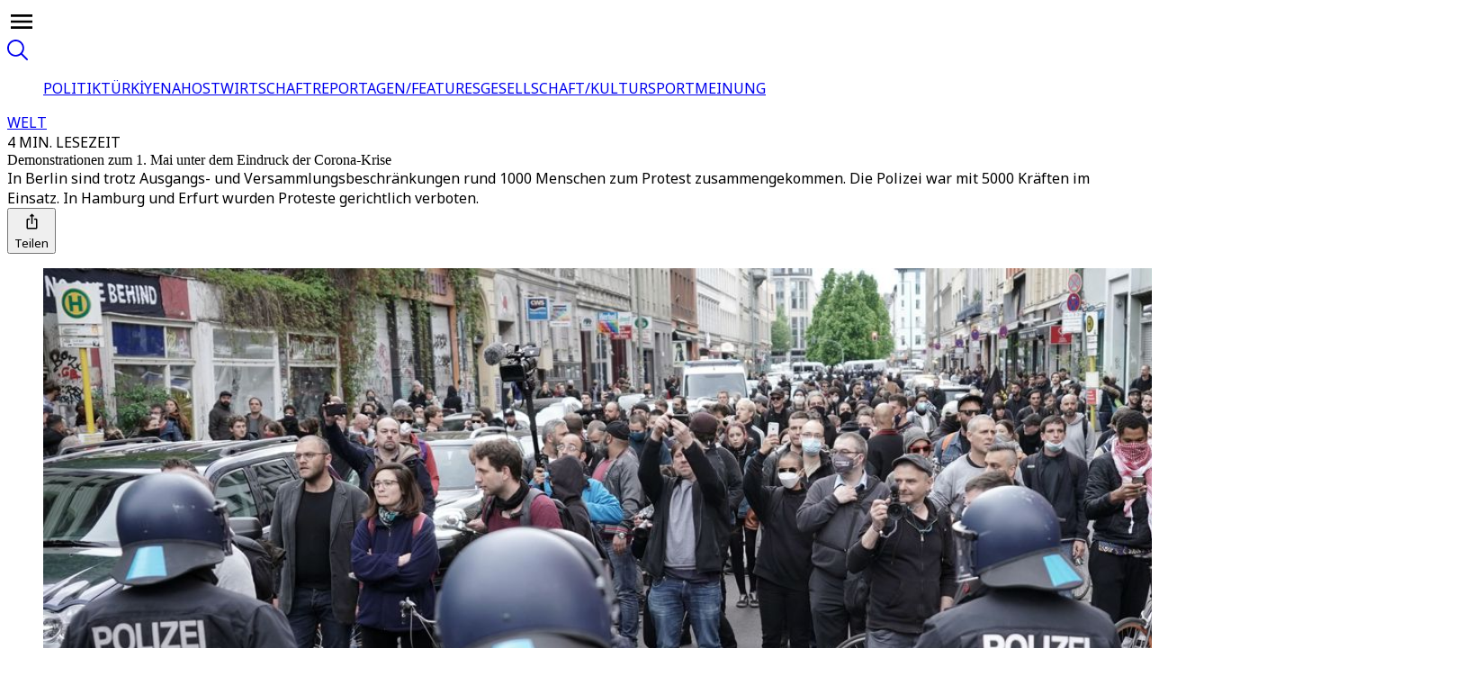

--- FILE ---
content_type: text/html; charset=utf-8
request_url: https://www.trtdeutsch.com/article/1975923
body_size: 114839
content:
<!DOCTYPE html><html dir="ltr" lang="de"><head><meta charSet="utf-8"/><meta name="viewport" content="width=device-width, initial-scale=1"/><link rel="stylesheet" href="/_next/static/css/87ad78a763d7c140.css" data-precedence="next"/><link rel="stylesheet" href="/_next/static/css/3f260d9413e7b7a2.css" data-precedence="next"/><link rel="stylesheet" href="/_next/static/css/447454c629966546.css" data-precedence="next"/><link rel="stylesheet" href="/_next/static/css/c041bb571f41039e.css" data-precedence="next"/><link rel="stylesheet" href="/_next/static/css/f76fe2964b785542.css" data-precedence="next"/><link rel="stylesheet" href="/_next/static/css/741c223baca9086a.css" data-precedence="next"/><link rel="stylesheet" href="/_next/static/css/4f18ce98dd330266.css" data-precedence="next"/><link rel="stylesheet" href="/_next/static/css/b643c97ad82b12b9.css" data-precedence="next"/><link rel="stylesheet" href="/_next/static/css/fd2b5b26355f1d88.css" data-precedence="next"/><link rel="preload" as="script" fetchPriority="low" href="/_next/static/chunks/webpack-3029cce351f38e5c.js"/><script src="/_next/static/chunks/d14bcacf-81234fa64e9c2553.js" async=""></script><script src="/_next/static/chunks/9097-1f88e02e82b9d5f9.js" async=""></script><script src="/_next/static/chunks/main-app-9aabe300a4bd74d0.js" async=""></script><script src="/_next/static/chunks/app/global-error-a034183bb5830856.js" async=""></script><script src="/_next/static/chunks/675a53d6-69a15ea57201087e.js" async=""></script><script src="/_next/static/chunks/71c3bd61-3cc2808c83e85cf7.js" async=""></script><script src="/_next/static/chunks/3f3a8ed7-85fb39b3b1282599.js" async=""></script><script src="/_next/static/chunks/5900-a2ee0c372ece1f94.js" async=""></script><script src="/_next/static/chunks/9743-a36bafd057b26e8e.js" async=""></script><script src="/_next/static/chunks/6790-979dc58dd18e5e2d.js" async=""></script><script src="/_next/static/chunks/8979-e7dbbe035bd63711.js" async=""></script><script src="/_next/static/chunks/1845-fba47ee1a4fcf70d.js" async=""></script><script src="/_next/static/chunks/1652-550606c5e3e6b4be.js" async=""></script><script src="/_next/static/chunks/5472-7e4efaca207ea50f.js" async=""></script><script src="/_next/static/chunks/1264-0f09fd2f92efea95.js" async=""></script><script src="/_next/static/chunks/6754-30a1eaae0476b27b.js" async=""></script><script src="/_next/static/chunks/6663-ada091855adff584.js" async=""></script><script src="/_next/static/chunks/3772-5c23b3446c98e3a3.js" async=""></script><script src="/_next/static/chunks/108-8d83a3edcd143efd.js" async=""></script><script src="/_next/static/chunks/6425-b392b7515e75adaa.js" async=""></script><script src="/_next/static/chunks/1399-7238a370709a76e7.js" async=""></script><script src="/_next/static/chunks/1296-c86d008ae09119b9.js" async=""></script><script src="/_next/static/chunks/3586-771c5ce02c88cf13.js" async=""></script><script src="/_next/static/chunks/3714-03f2ca1d016189eb.js" async=""></script><script src="/_next/static/chunks/6385-5f80b2a37c2f8961.js" async=""></script><script src="/_next/static/chunks/4970-33374844db77c83e.js" async=""></script><script src="/_next/static/chunks/9778-cf82a5cf1a845589.js" async=""></script><script src="/_next/static/chunks/8082-5efc251bd69991ce.js" async=""></script><script src="/_next/static/chunks/6286-8417517e16903c23.js" async=""></script><script src="/_next/static/chunks/5575-6da0eec1fd247a91.js" async=""></script><script src="/_next/static/chunks/4833-5a3b939ef01fd70e.js" async=""></script><script src="/_next/static/chunks/6378-f3ac7dd696086545.js" async=""></script><script src="/_next/static/chunks/app/(routes)/(v2-template)/article/%5Bslug%5D/page-fd3a230504a7f1da.js" async=""></script><script src="/_next/static/chunks/app/(routes)/(v2-template)/article/layout-7d9c255291ddedac.js" async=""></script><script src="/_next/static/chunks/2796-35b9081b25ad2366.js" async=""></script><script src="/_next/static/chunks/5014-017927135a740be0.js" async=""></script><script src="/_next/static/chunks/4620-f99502d11b70bc09.js" async=""></script><script src="/_next/static/chunks/1127-2b529fd49b5075f5.js" async=""></script><script src="/_next/static/chunks/6430-ac17fa8cdb8869ac.js" async=""></script><script src="/_next/static/chunks/894-3311150c2111ec88.js" async=""></script><script src="/_next/static/chunks/app/(routes)/layout-0178870e7eb1efee.js" async=""></script><script src="/_next/static/chunks/1511-6cdf17affb05a1b2.js" async=""></script><script src="/_next/static/chunks/app/(routes)/error-7cc4664d9da386f6.js" async=""></script><script src="/_next/static/chunks/app/(routes)/not-found-672112f1816be756.js" async=""></script><link rel="preconnect" href="https://cdn-i.pr.trt.com.tr"/><link rel="preconnect" href="https://images-cdn.trtworld.com"/><link rel="preconnect" href="https://cdn.pr.trt.com.tr"/><link rel="dns-prefetch" href="https://www.googletagmanager.com"/><link rel="icon" href="/favicon/favicon-trt-48.png" sizes="48x48" type="image/png"/><link rel="preload" href="https://dqf5bb0eem6kl.cloudfront.net/fonts/locale/en.css" as="style" fetchPriority="low"/><link rel="preload" href="https://dqf5bb0eem6kl.cloudfront.net/fonts/noto-sans/noto-sans.css" as="style" fetchPriority="low"/><link rel="preload" href="https://dqf5bb0eem6kl.cloudfront.net/fonts/noto-serif/noto-serif.css" as="style" fetchPriority="low"/><link rel="preload" href="https://dqf5bb0eem6kl.cloudfront.net/fonts/playfair-display/playfair-display.css" as="style" fetchPriority="low"/><link rel="preload" href="https://dqf5bb0eem6kl.cloudfront.net/fonts/arima/arima.css" as="style" fetchPriority="low"/><title>Demonstrationen zum 1. Mai unter dem Eindruck der Corona-Krise - TRT Deutsch</title><meta name="description" content="In Berlin sind trotz Ausgangs- und Versammlungsbeschränkungen rund 1000 Menschen zum Protest zusammengekommen. Die Polizei war mit 5000 Kräften im Einsatz. In Hamburg und Erfurt wurden Proteste gerichtlich verboten."/><meta name="robots" content="index, follow"/><meta name="script:ld+json" content="{&quot;@context&quot;:&quot;https://schema.org&quot;,&quot;@type&quot;:&quot;NewsArticle&quot;,&quot;headline&quot;:&quot;Demonstrationen zum 1. Mai unter dem Eindruck der Corona-Krise - TRT Deutsch&quot;,&quot;datePublished&quot;:&quot;2020-05-01T18:14:16.970Z&quot;,&quot;author&quot;:{&quot;@type&quot;:&quot;Person&quot;,&quot;name&quot;:&quot;Ali Özkök&quot;},&quot;publisher&quot;:{&quot;@type&quot;:&quot;Organization&quot;,&quot;name&quot;:&quot;TRT Deutsch&quot;,&quot;logo&quot;:{&quot;@type&quot;:&quot;ImageObject&quot;,&quot;url&quot;:&quot;https://trt.global/logo.png&quot;}},&quot;about&quot;:{&quot;@type&quot;:&quot;Thing&quot;,&quot;name&quot;:&quot;Welt&quot;},&quot;primaryTopic&quot;:{&quot;@type&quot;:&quot;Thing&quot;,&quot;name&quot;:&quot;Welt&quot;},&quot;articleSection&quot;:&quot;news&quot;,&quot;genre&quot;:&quot;news&quot;}"/><link rel="canonical" href="https://www.trtdeutsch.com/article/1975923"/><meta property="og:title" content="TRT Deutsch - Demonstrationen zum 1. Mai unter dem Eindruck der Corona-Krise"/><meta property="og:description" content="In Berlin sind trotz Ausgangs- und Versammlungsbeschränkungen rund 1000 Menschen zum Protest zusammengekommen. Die Polizei war mit 5000 Kräften im Einsatz. In Hamburg und Erfurt wurden Proteste gerichtlich verboten."/><meta property="og:url" content="https://www.trtdeutsch.com/article/1975923"/><meta property="og:image" content="https://cdn-i.pr.trt.com.tr/trtdeutsch/7875343_0-235-5478-3086.jpeg?width=512&amp;format=jpg&amp;quality=80"/><meta property="og:image:alt" content="Berlin, 1. Mai 2020: Demonstranten, Schaulustige und Polizisten stehen auf der Oranienstraße."/><meta property="og:image:width" content="5478"/><meta property="og:image:height" content="3558"/><meta name="twitter:card" content="summary_large_image"/><meta name="twitter:title" content="Demonstrationen zum 1. Mai unter dem Eindruck der Corona-Krise"/><meta name="twitter:description" content="In Berlin sind trotz Ausgangs- und Versammlungsbeschränkungen rund 1000 Menschen zum Protest zusammengekommen. Die Polizei war mit 5000 Kräften im Einsatz. In Hamburg und Erfurt wurden Proteste gerichtlich verboten."/><meta name="twitter:image" content="https://cdn-i.pr.trt.com.tr/trtdeutsch/7875343_0-235-5478-3086.jpeg?width=512&amp;format=jpg&amp;quality=80"/><meta name="twitter:image:width" content="640"/><meta name="twitter:image:height" content="630"/><link rel="icon" href="/favicon/favicon-trt-48.png" type="image/png" sizes="48x48"/><link rel="amphtml" href="https://www.trtdeutsch.com/article/1975923/amp"/><script type="application/ld+json">{"@context":"https://schema.org","@type":"Organization","name":"TRT Deutsch","url":"https://trtdeutsch.com/","logo":"https://trtdeutsch.com/svg/main-logo.svg","contactPoint":{"@type":"ContactPoint","telephone":"+90-212-326-3000","contactType":"customer service","areaServed":"TR","availableLanguage":["Turkish","English"]},"sameAs":["https://www.instagram.com/trtworld","https://www.tiktok.com/trtworld","https://www.youtube.com/channel/UC7fWeaHhqgM4Ry-RMpM2YYw","https://www.twitter.com/trtworld","https://www.facebook.com/trtworld","https://www.snapchat.com/trtworld"]}</script><script type="application/ld+json">{"@context":"https://schema.org","@type":"LocalBusiness","name":"TRT Deutsch Headquarters","image":"https://www.yourwebsite.com/logo.png","address":{"@type":"PostalAddress","streetAddress":"Ahmet Adnan Saygun Street No:83","addressLocality":"Ulus, Besiktas","postalCode":"34347","addressRegion":"İstanbul","addressCountry":"TR"},"telephone":"+90-212-403-4600","openingHours":"Mo-Fr 09:00-17:00","geo":{"@type":"GeoCoordinates","latitude":41.0766,"longitude":29.0203}}</script><script>if(typeof window!=='undefined'){var l0=document.createElement('link');l0.rel='stylesheet';l0.href='https://dqf5bb0eem6kl.cloudfront.net/fonts/locale/en.css';document.head.appendChild(l0);var l1=document.createElement('link');l1.rel='stylesheet';l1.href='https://dqf5bb0eem6kl.cloudfront.net/fonts/noto-sans/noto-sans.css';document.head.appendChild(l1);var l2=document.createElement('link');l2.rel='stylesheet';l2.href='https://dqf5bb0eem6kl.cloudfront.net/fonts/noto-serif/noto-serif.css';document.head.appendChild(l2);var l3=document.createElement('link');l3.rel='stylesheet';l3.href='https://dqf5bb0eem6kl.cloudfront.net/fonts/playfair-display/playfair-display.css';document.head.appendChild(l3);var l4=document.createElement('link');l4.rel='stylesheet';l4.href='https://dqf5bb0eem6kl.cloudfront.net/fonts/arima/arima.css';document.head.appendChild(l4);}</script><noscript><link rel="stylesheet" href="https://dqf5bb0eem6kl.cloudfront.net/fonts/locale/en.css"/><link rel="stylesheet" href="https://dqf5bb0eem6kl.cloudfront.net/fonts/noto-sans/noto-sans.css"/><link rel="stylesheet" href="https://dqf5bb0eem6kl.cloudfront.net/fonts/noto-serif/noto-serif.css"/><link rel="stylesheet" href="https://dqf5bb0eem6kl.cloudfront.net/fonts/playfair-display/playfair-display.css"/><link rel="stylesheet" href="https://dqf5bb0eem6kl.cloudfront.net/fonts/arima/arima.css"/></noscript><script src="/_next/static/chunks/polyfills-42372ed130431b0a.js" noModule=""></script></head><body data-locale="de" class="w-full overflow-x-hidden"><!--$!--><template data-dgst="BAILOUT_TO_CLIENT_SIDE_RENDERING"></template><!--/$--><div class="relative bg-grey-2 min-h-screen"><script type="application/ld+json">{"@context":"https://schema.org","@type":"NewsArticle","headline":"Demonstrationen zum 1. Mai unter dem Eindruck der Corona-Krise","name":"Demonstrationen zum 1. Mai unter dem Eindruck der Corona-Krise","inLanguage":"de","articleBody":"In mehreren Städten haben sich ungeachtet der Corona-Krise zahlreiche Menschen vor dem Hintergrund der Demonstrationen zum 1. Mai versammelt. Während in Berlin bis zu 1000 Menschen zusammenkamen, wurden in Erfurt und Hamburg rechtsextreme Demos verboten.In Berlin-Kreuzberg haben sich am Abend des 1. Mai mehr als 1000 Menschen versammelt. Linke aber auch Linksradikale hatten im Internet zu Protesten dort aufgerufen, obwohl diese wegen der Corona-Beschränkungen in diesem Jahr nicht erlaubt sind. Die Polizei war mit einem großen Aufgebot rund um den Oranienplatz im Einsatz. Polizeiketten sperrten die Straße ab. Ein Hubschrauber kreiste über der Ansammlung.In früheren Jahren zog die sogenannte „Revolutionäre 1. Mai Demonstration“ an dem Feiertag durch Kreuzberg, der Aufzug fällt in diesem Jahr wegen der Pandemie aus.Die Polizei war am Mai-Feiertag mit einem Großaufgebot von 5000 Kräften in Berlin unterwegs. Innensenator Andreas Geisel hatte angekündigt, nicht genehmigte Demonstrationen und größere Ansammlungen schnell aufzulösen.ZDF-Kamerateam angegriffenIndes ist ein Kamerateam in Berlin-Mitte angegriffen worden. Vier Menschen kamen nach ersten Erkenntnissen verletzt ins Krankenhaus, wie Polizeisprecherin Sara Dieng am Freitag sagte. Es habe sich um ein Kamerateam des ZDF gehandelt. Sechs Menschen seien festgenommen worden. Die Ermittlungen zu den Hintergründen dauerten an.Die Polizei berichtete nach ersten Erkenntnissen, es sei zu einem körperlichen Übergriff auf das Kamerateam mit insgesamt sieben Personen gekommen. Sie seien durch eine etwa 15-köpfige Personengruppe angegriffen worden, hieß es zunächst.In Leipzig haben am 1. Mai mehrere hundert Menschen demonstriert. Nach ersten Schätzungen der Polizei beteiligten sich mehr als 200 Menschen am Protest im alternativ geprägten Stadtteil Connewitz. Die Demonstranten waren mit Mundschutz „vermummt“. Das Ordnungsamt hatte spontan zugestimmt, dass die Demonstrationsroute vom Südplatz zum Connewitzer Kreuz führt, wie eine Polizeisprecherin sagte.Gericht: Verbot der AfD-Demo mit 1000 Menschen rechtmäßigAndernorts in Erfurt hielt ein Gericht in Weimar am Beschluss fest, eine AfD-Demonstration mit 1000 Teilnehmern zum 1. Mai zu verbieten. Das öffentliche Interesse überwiege dem der Anmelderin, erklärte das Gericht in einer Mitteilung am Donnerstag. Die Entscheidung ist nicht rechtskräftig. Die AfD kann noch dagegen vorgehen.Hintergrund der Entscheidung sind Beschränkungen wegen der Corona-Pandemie. Demnach dürfen an Versammlungen unter freiem Himmel nur 50 Menschen teilnehmen. Die AfD hatte aber 1000 Teilnehmer angemeldet. Daher untersagte die Stadt Erfurt die Demonstration, wogegen sich die AfD juristisch zur Wehr setzte.Das Verwaltungsgericht argumentierte, dass sowohl der angemeldete Aufzug als auch die Standkundgebung „sehr wahrscheinlich eine Ausbreitung des Coronavirus SARS-CoV-2 und damit der Coronavirus-Erkrankung Covid-19 zur Folge hätten“. Demnach wäre der Schutz von Leib und Leben vieler Menschen gefährdet.Eingriffe in die durch die Verfassung geschützte Versammlungsfreiheit seien angesichts dieser Gefährdung „ausnahmsweise zulässig“, hieß es.Demo-Verbot in HamburgAuch das Oberverwaltungsgericht Hamburg bestätigte das von der Stadt aus Gründen des Infektionsschutzes ausgesprochene Verbot zweier von Rechts- und Linksextremisten angemeldeter 1. Mai-Kundgebungen. Eilanträge der Anmelder gegen gleichlautende Entscheidungen des Verwaltungsgerichts lehnte das OVG am Donnerstag ab. Die Antragsteller hätten nicht glaubhaft gemacht, dass die Voraussetzungen für die Erteilung einer Ausnahmegenehmigung für die wegen der Corona-Pandemie geltenden Kontaktbeschränkungen vorliegen, teilte ein Sprecher mit. Die Entscheidungen seien unanfechtbar.Die Kundgebung der Neonazis war vom Ex-Vorsitzenden der vom Verfassungsschutz beobachteten Partei „Die Rechte“, Christian Worch, angemeldet worden. Unter dem Titel „Wer lebt eigentlich von deiner Miete? Kapitalismus raus aus den Häusern!“, wollten Linksextremisten ebenfalls im Stadtteil Harburg auf die Straße gehen.","author":{"@type":"Person","name":"Ali Özkök"},"datePublished":"2020-05-01T18:14:16.970Z","dateModified":"2020-05-01T19:06:51.883Z","mainEntityOfPage":{"@type":"WebPage","@id":"https://trtdeutsch.com/articles/1975923"},"description":"In Berlin sind trotz Ausgangs- und Versammlungsbeschränkungen rund 1000 Menschen zum Protest zusammengekommen. Die Polizei war mit 5000 Kräften im Einsatz. In Hamburg und Erfurt wurden Proteste gerichtlich verboten.","articleSection":"news","genre":"news","about":[{"@type":"Topic","name":"Welt"}],"primaryTopic":{"@type":"Topic","name":"Welt"},"image":["https://cdn-i.pr.trt.com.tr/trtdeutsch/7875343_0-235-5478-3086.jpeg?width=512&format=jpg&quality=80"],"publisher":{"@type":"Organization","name":"TRT Deutsch","logo":{"@type":"ImageObject","url":"https://trt.global/logo.png"}}}</script><div class="bg-grey-2 sticky top-0 z-[11] w-full items-center justify-center flex flex-row border-y border-y-[#E9E9E9] xl:h-globalTopHeaderXlH lg:h-globalTopHeaderLgH h-globalTopHeaderH"><div id="TRT-STICKY-HEADER" class="section-container"><div class="w-full flex justify-between items-center p"><div class="flex gap-4 items-center justify-center"><div id="hamburger-menu" class="sm:min-w-fit w-fit sm:start-0 end-4 flex flex-row gap-2 lg:justify-center justify-start items-center xl:px-10 ps-4 pe-4 z-20 sm:rounded-none sm:max-w-none max-w-[calc(100%-32px)] cursor-pointer transition-all duration-300 shadow-hamburgerMenu sm:shadow-none bg-grey-1 sm:bg-transparent bottom-4 sm:bottom-0 sm:p-0 !fixed sm:!relative !px-4 sm:!px-0 py-3 rounded-[4px]"><div class="text-grey-11 w-8 h-8 flex items-center justify-center cursor-pointer z-[12]"><svg xmlns="http://www.w3.org/2000/svg" width="32" height="32" viewBox="0 0 24 24" fill="none" color="currentColor" class="cursor-pointer"><path d="M3 6H21V8.01562H3V6ZM3 12.9844V11.0156H21V12.9844H3ZM3 18V15.9844H21V18H3Z" fill="currentColor"></path></svg></div></div><a href="/"><object type="image/svg+xml" data="/svg/new-channels/de.svg?v=1" data-name="de" width="150" height="150" aria-label="Icon" class="pointer-events-none w-auto flex justify-center align-center trt-channel-logo-container md:text-lg text-xl h-auto transform scale-110"></object></a></div><div class="flex gap-6"><a class="cursor-pointer flex items-center justify-center opacity-50 hover:opacity-100" href="https://trtdeutsch.com/search"><svg xmlns="http://www.w3.org/2000/svg" width="23" height="23" viewBox="0 0 23 23" fill="none"><path d="M22.7538 21.4249L16.7216 15.3927C18.245 13.52 18.9917 11.1342 18.8079 8.72716C18.6241 6.32013 17.5237 4.07539 15.7337 2.45575C13.9436 0.836116 11.6003 -0.0349429 9.18697 0.0221725C6.77361 0.0792879 4.47417 1.06022 2.76273 2.76273C1.06022 4.47417 0.0792879 6.77361 0.0221725 9.18697C-0.0349429 11.6003 0.836116 13.9436 2.45575 15.7337C4.07539 17.5237 6.32013 18.6241 8.72716 18.8079C11.1342 18.9917 13.52 18.245 15.3927 16.7216L21.4249 22.7538C21.6052 22.9082 21.8371 22.9889 22.0743 22.9798C22.3115 22.9706 22.5365 22.8723 22.7044 22.7044C22.8723 22.5365 22.9706 22.3115 22.9798 22.0743C22.9889 21.8371 22.9082 21.6052 22.7538 21.4249ZM4.0917 14.7612C3.03668 13.7068 2.31805 12.3633 2.02671 10.9005C1.73536 9.43769 1.8844 7.92135 2.45496 6.54326C3.02552 5.16517 3.99197 3.98725 5.23206 3.1585C6.47216 2.32974 7.93018 1.88739 9.42172 1.88739C10.9132 1.88739 12.3713 2.32974 13.6114 3.1585C14.8515 3.98725 15.8179 5.16517 16.3885 6.54326C16.959 7.92135 17.1081 9.43769 16.8167 10.9005C16.5254 12.3633 15.8068 13.7068 14.7517 14.7612C14.0548 15.4665 13.2248 16.0264 12.3099 16.4086C11.395 16.7908 10.4133 16.9876 9.42172 16.9876C8.43017 16.9876 7.44848 16.7908 6.53354 16.4086C5.61861 16.0264 4.78863 15.4665 4.0917 14.7612Z" fill="currentColor"></path></svg></a></div></div></div></div><div id="TRT-STICKY-HEADER" class="sticky bg-grey-2 z-[10] w-full items-center flex flex-row border-y border-y-[#E9E9E9] xl:h-header2xlH lg:h-headerLgH h-headerDefaultH xl:top-globalTopHeaderXlH lg:top-globalTopHeaderLgH top-globalTopHeaderH"><div class="w-full sticky xl:top-header2xlH lg:top-headerLgH top-headerDefaultH z-[10] translate-y-[-1px] lg:justify-center justify-start items-center scrollbar-none overflow-scroll border-b border-t-2 block !top-0 border-none section-container !mx-auto bg-grey-2 border-b-grey-4 border-t-grey-4" id="TRT-SECONDARY-MENU-HEADER"><ul class="px-5 m-auto w-max flex overflow-x-auto gap-3.5 py-1.5 scrollbar-none [html[lang=&quot;ur&quot;]_&amp;]:font-bold items-center"><a class="" href="/politik"><span class="flex justify-center items-center gap-3"><span class="font-body text-sm leading-8 article-hover-effect text-grey-10"><span class="opacity-85 whitespace-nowrap">POLITIK</span></span></span></a><a class="" href="/turkiye"><span class="flex justify-center items-center gap-3"><span class="w-1 h-1 rounded-full my-3.5 bg-grey-7"></span><span class="font-body text-sm leading-8 article-hover-effect text-grey-10"><span class="opacity-85 whitespace-nowrap">TÜRKİYE</span></span></span></a><a class="" href="/nahost"><span class="flex justify-center items-center gap-3"><span class="w-1 h-1 rounded-full my-3.5 bg-grey-7"></span><span class="font-body text-sm leading-8 article-hover-effect text-grey-10"><span class="opacity-85 whitespace-nowrap">NAHOST</span></span></span></a><a class="" href="/wirtschaft"><span class="flex justify-center items-center gap-3"><span class="w-1 h-1 rounded-full my-3.5 bg-grey-7"></span><span class="font-body text-sm leading-8 article-hover-effect text-grey-10"><span class="opacity-85 whitespace-nowrap">WIRTSCHAFT</span></span></span></a><a class="" href="/reportagen"><span class="flex justify-center items-center gap-3"><span class="w-1 h-1 rounded-full my-3.5 bg-grey-7"></span><span class="font-body text-sm leading-8 article-hover-effect text-grey-10"><span class="opacity-85 whitespace-nowrap">REPORTAGEN/FEATURES</span></span></span></a><a class="" href="/gesellschaft"><span class="flex justify-center items-center gap-3"><span class="w-1 h-1 rounded-full my-3.5 bg-grey-7"></span><span class="font-body text-sm leading-8 article-hover-effect text-grey-10"><span class="opacity-85 whitespace-nowrap">GESELLSCHAFT/KULTUR</span></span></span></a><a class="" href="/sport-1"><span class="flex justify-center items-center gap-3"><span class="w-1 h-1 rounded-full my-3.5 bg-grey-7"></span><span class="font-body text-sm leading-8 article-hover-effect text-grey-10"><span class="opacity-85 whitespace-nowrap">SPORT</span></span></span></a><a class="" href="/meinung"><span class="flex justify-center items-center gap-3"><span class="w-1 h-1 rounded-full my-3.5 bg-grey-7"></span><span class="font-body text-sm leading-8 article-hover-effect text-grey-10"><span class="opacity-85 whitespace-nowrap">MEINUNG</span></span></span></a></ul></div></div><main data-block="article-standard-wrapper" class="min-h-fit xl:min-h-[100vh] pt-10 pb-6 md:pb-9 lg:pb-12 xl:pb-20"><div class="section-container w-full grid m-auto px-0 sm:px-5 md:px-0 grid-cols-1"><section class="w-full grid content-center"><div class="w-full flex justify-center"><div class="flex flex-row items-center gap-3"><a class="font-body text-base font-bold tracking-wide text-primary-4" href="/welt">WELT</a><div class="font-body text-xs font-medium uppercase tracking-wide opacity-85 text-grey-8">4 MIN. LESEZEIT</div></div></div><div class="w-full flex justify-center mb-6 md:mb-8"><div class="w-full pt-3 flex justify-center px-6 md:px-20 lg:px-28 xl:px-48"><div class="flex flex-col gap-4 text-center xl:max-w-[888px] lg:max-w-[872px] md:max-w-[574px] sm:max-w-[504px]"><div class="text-2xl sm:text-3.5xl lg:text-5xl font-bold text-grey-11 leading-normal xl:leading-15 font-primary">Demonstrationen zum 1. Mai unter dem Eindruck der Corona-Krise</div><div class="font-body text-grey-8 font-light text-lg leading-7 md:text-xl md:leading-8">In Berlin sind trotz Ausgangs- und Versammlungsbeschränkungen rund 1000 Menschen zum Protest zusammengekommen. Die Polizei war mit 5000 Kräften im Einsatz. In Hamburg und Erfurt wurden Proteste gerichtlich verboten.</div><div class="flex m-auto gap-4"><div class="flex flex-row gap-2.5 my-auto"></div><button class="flex items-center flex-row gap-1" type="button" aria-haspopup="dialog" aria-expanded="false" aria-controls="radix-:Rv5n7rmfnajsq:" data-state="closed"><svg xmlns="http://www.w3.org/2000/svg" width="25" height="24" viewBox="0 0 25 24" fill="none" class="text-black"><path d="M17 8.77037H15.5C15.0875 8.77037 14.75 9.1244 14.75 9.5571C14.75 9.9898 15.0875 10.3438 15.5 10.3438H17V18.9979H8V10.3438H9.5C9.9125 10.3438 10.25 9.9898 10.25 9.5571C10.25 9.1244 9.9125 8.77037 9.5 8.77037H8C7.175 8.77037 6.5 9.47842 6.5 10.3438V18.9979C6.5 19.8633 7.175 20.5713 8 20.5713H17C17.825 20.5713 18.5 19.8633 18.5 18.9979V10.3438C18.5 9.47842 17.825 8.77037 17 8.77037Z" fill="currentColor"></path><path d="M12.5 15.0642C12.9125 15.0642 13.25 14.7102 13.25 14.2775V6.41018H14.5925C14.93 6.41018 15.095 5.98534 14.855 5.74145L12.7625 3.54648C12.6125 3.38913 12.38 3.38913 12.23 3.54648L10.1375 5.74145C9.905 5.98534 10.07 6.41018 10.4075 6.41018H11.75V14.2775C11.75 14.7102 12.0875 15.0642 12.5 15.0642Z" fill="currentColor"></path></svg><div class="font-body text-sm font-semibold my-auto text-black">Teilen</div></button></div></div></div></div></section><section class="trt-article-page-wrapper w-full flex flex-col relative justify-center overflow-hidden"><figure class="w-full"><img alt="Demonstrationen zum 1. Mai unter dem Eindruck der Corona-Krise" loading="lazy" width="1600" height="900" decoding="async" data-nimg="1" class="w-full rounded-none sm:rounded object-cover" style="color:transparent" src="https://cdn-i.pr.trt.com.tr/trtdeutsch/w1440-q80/7875343_0-235-5478-3086.jpeg"/><figcaption class="pt-2 font-body text-sm font-light text-grey-7 px-6 sm:px-0">Berlin, 1. Mai 2020: Demonstranten, Schaulustige und Polizisten stehen auf der Oranienstraße. / DPA</figcaption></figure></section></div><div class="flex flex-col gap-6 md:gap-9 xl:gap-12 items-center mx-auto mt-6 sm::mt-8 md:mt-12"><section class="w-full flex justify-center"><div class="w-full max-w-full"><div class="w-full flex flex-row justify-center gap-6"><div class="text-grey-12 lg:grid trt-article-body-wrapper-with-related trt-article-page-wrapper" id="standard-wrapper-6853e1a6b997cfe95e0e0013"><div class="hidden xl:block"></div><div id="TRT-ARTICLE-BODY-ID" class="w-full flex flex-col gap-4"><!--$!--><template data-dgst="BAILOUT_TO_CLIENT_SIDE_RENDERING"></template><!--/$--><div class="w-full sm:max-w-[506px] md:max-w-[584px] lg:max-w-full px-6 sm:px-0 mx-auto"><div class="w-full flex flex-col gap-4"><div class="flex flex-row flex-wrap text-cc7722 font-medium font-primary first-letter:uppercase whitespace-break-spaces text-xl leading-normal">Von<!-- --> <a class="flex flex-row items-center" data-testid="hero:author" href="/author/6848240f605ecdbaeeb107bf">Ali Özkök</a><span class=""></span></div><div class="font-body text-sm leading-normal text-grey-8 mb-3 capitalize opacity-85">1. Mai 2020</div></div></div><div class="!selection:text-purple-900 font-body lg:text-xl lg:leading-8 md:text-lg md:leading-7.5 text-base"><div class="sm:max-w-[506px] md:max-w-[584px] lg:max-w-full px-6 sm:px-0 mx-auto"><div class="tiptap ProseMirror min-h-full" dir="ltr"><p textAlign="left" class="">In mehreren Städten haben sich ungeachtet der Corona-Krise zahlreiche Menschen vor dem Hintergrund der Demonstrationen zum 1. Mai versammelt. Während in Berlin bis zu 1000 Menschen zusammenkamen, wurden in Erfurt und Hamburg rechtsextreme Demos verboten. </p><p textAlign="left" class="">In Berlin-Kreuzberg haben sich am Abend des 1. Mai mehr als 1000 Menschen versammelt. Linke aber auch Linksradikale hatten im Internet zu Protesten dort aufgerufen, obwohl diese wegen der Corona-Beschränkungen in diesem Jahr nicht erlaubt sind. Die Polizei war mit einem großen Aufgebot rund um den Oranienplatz im Einsatz. Polizeiketten sperrten die Straße ab. Ein Hubschrauber kreiste über der Ansammlung.</p><p textAlign="left" class="">In früheren Jahren zog die sogenannte „Revolutionäre 1. Mai Demonstration“ an dem Feiertag durch Kreuzberg, der Aufzug fällt in diesem Jahr wegen der Pandemie aus. </p><p textAlign="left" class="">Die Polizei war am Mai-Feiertag mit einem Großaufgebot von 5000 Kräften in Berlin unterwegs. Innensenator Andreas Geisel hatte angekündigt, nicht genehmigte Demonstrationen und größere Ansammlungen schnell aufzulösen.</p><p textAlign="left" class=""><strong>ZDF-Kamerateam angegriffen</strong></p><p textAlign="left" class="">Indes ist ein Kamerateam in Berlin-Mitte angegriffen worden. Vier Menschen kamen nach ersten Erkenntnissen verletzt ins Krankenhaus, wie Polizeisprecherin Sara Dieng am Freitag sagte. Es habe sich um ein Kamerateam des ZDF gehandelt. Sechs Menschen seien festgenommen worden. Die Ermittlungen zu den Hintergründen dauerten an.</p><p textAlign="left" class="">Die Polizei berichtete nach ersten Erkenntnissen, es sei zu einem körperlichen Übergriff auf das Kamerateam mit insgesamt sieben Personen gekommen. Sie seien durch eine etwa 15-köpfige Personengruppe angegriffen worden, hieß es zunächst.</p><p textAlign="left" class="">In Leipzig haben am 1. Mai mehrere hundert Menschen demonstriert. Nach ersten Schätzungen der Polizei beteiligten sich mehr als 200 Menschen am Protest im alternativ geprägten Stadtteil Connewitz. Die Demonstranten waren mit Mundschutz „vermummt“. Das Ordnungsamt hatte spontan zugestimmt, dass die Demonstrationsroute vom Südplatz zum Connewitzer Kreuz führt, wie eine Polizeisprecherin sagte.</p></div></div><div class="w-full gap-5 content-start mx-auto block lg:hidden"><div class="grid sm:hidden lg:grid grid-cols-1 lg:sticky lg:top-articleStickyRightRailLgH xl:top-articleStickyRightRailXlH mx-[22px] mb-6 sm:mb-0 sm:mx-0"><div><div class="flex flex-row w-full justify-between items-end gap-2 lg:pt-0 border-grey-9 lg:border-t-0 border-t-0 pt-0"><span class="flex flex-row gap-2"><span class="w-fit h-fit p-[9px] border border-solid rounded-custom border-categories-opinion font-body font-semibold text-xl leading-custom_2 text-categories-opinion mb-6" data-testid="indicator:block"><div class="flex items-center flex-row">EMPFOHLEN</div></span></span></div></div><div class="grid gap-bh-10"><div><a class="w-full grid md:hidden lg:grid grid-cols-[100px_1fr] gap-3 no-underline article-hover-effect" href="/article/51aae0123a72?utm_source=1975923&amp;utm_medium=internal&amp;utm_campaign=recommended&amp;utm_content=inline"><div class="w-full aspect-square max-w-[100px]"><div class="block md:hidden h-full"><div class="relative"><img alt="Bericht zeichnet düsteres Bild von Wirtschaftslage in der EU" href="/article/51aae0123a72" loading="lazy" width="400" height="400" decoding="async" data-nimg="1" class="object-cover w-full rounded" style="color:transparent;aspect-ratio:1;background-size:cover;background-position:50% 50%;background-repeat:no-repeat;background-image:url(&quot;[data-uri]&quot;)" src="https://d2udx5iz3h7s4h.cloudfront.net/2026/1/31/674829d61bc16e3971ff607d/image/fd50f2c199e5f321de6e37ea9c89d523674a913d8ff7f46e78423a9395cf58c5.jpg?width=720&amp;format=webp&amp;quality=80"/></div></div><div class="hidden md:block h-full"><div class="relative"><img alt="Bericht zeichnet düsteres Bild von Wirtschaftslage in der EU" href="/article/51aae0123a72" loading="lazy" width="400" height="400" decoding="async" data-nimg="1" class="object-cover w-full rounded" style="color:transparent;aspect-ratio:1;background-size:cover;background-position:50% 50%;background-repeat:no-repeat;background-image:url(&quot;[data-uri]&quot;)" src="https://d2udx5iz3h7s4h.cloudfront.net/2026/1/31/674829d61bc16e3971ff607d/image/fd50f2c199e5f321de6e37ea9c89d523674a913d8ff7f46e78423a9395cf58c5.jpg?width=720&amp;format=webp&amp;quality=80"/></div></div></div><div class="font-primary text-base leading-5.5 font-semibold text-grey-11"><span>Bericht zeichnet düsteres Bild von Wirtschaftslage in der EU</span></div></a></div><div><a class="w-full grid md:hidden lg:grid grid-cols-[100px_1fr] gap-3 no-underline article-hover-effect" href="/article/d7ba544c01c9?utm_source=1975923&amp;utm_medium=internal&amp;utm_campaign=recommended&amp;utm_content=inline"><div class="w-full aspect-square max-w-[100px]"><div class="block md:hidden h-full"><div class="relative"><img alt="USA: Milliardenschwere Waffenverkäufe an Israel und Saudi-Arabien" href="/article/d7ba544c01c9" loading="lazy" width="400" height="400" decoding="async" data-nimg="1" class="object-cover w-full rounded" style="color:transparent;aspect-ratio:1;background-size:cover;background-position:50% 50%;background-repeat:no-repeat;background-image:url(&quot;[data-uri]&quot;)" src="https://d2udx5iz3h7s4h.cloudfront.net/2026/1/30/Reuters/image/2026_01_30T194633Z_2117105018_RC2SBJA7P4GJ_RTRMADP_3_USA_TRUMP.JPG?width=720&amp;format=webp&amp;quality=80"/></div></div><div class="hidden md:block h-full"><div class="relative"><img alt="USA: Milliardenschwere Waffenverkäufe an Israel und Saudi-Arabien" href="/article/d7ba544c01c9" loading="lazy" width="400" height="400" decoding="async" data-nimg="1" class="object-cover w-full rounded" style="color:transparent;aspect-ratio:1;background-size:cover;background-position:50% 50%;background-repeat:no-repeat;background-image:url(&quot;[data-uri]&quot;)" src="https://d2udx5iz3h7s4h.cloudfront.net/2026/1/30/Reuters/image/2026_01_30T194633Z_2117105018_RC2SBJA7P4GJ_RTRMADP_3_USA_TRUMP.JPG?width=720&amp;format=webp&amp;quality=80"/></div></div></div><div class="font-primary text-base leading-5.5 font-semibold text-grey-11"><span>USA: Milliardenschwere Waffenverkäufe an Israel und Saudi-Arabien</span></div></a></div><div><a class="w-full grid md:hidden lg:grid grid-cols-[100px_1fr] gap-3 no-underline article-hover-effect" href="/article/68596c58a5f9?utm_source=1975923&amp;utm_medium=internal&amp;utm_campaign=recommended&amp;utm_content=inline"><div class="w-full aspect-square max-w-[100px]"><div class="block md:hidden h-full"><div class="relative"><img alt="Ein Engel mit den Zügen Melonis? - Aufregung um neu restauriertes Fresko in Rom" href="/article/68596c58a5f9" loading="lazy" width="400" height="400" decoding="async" data-nimg="1" class="object-cover w-full rounded" style="color:transparent;aspect-ratio:1;background-size:cover;background-position:50% 50%;background-repeat:no-repeat;background-image:url(&quot;[data-uri]&quot;)" src="https://d2udx5iz3h7s4h.cloudfront.net/2026/1/31/cropped/image/b69e517345c0811d901e3ea94e340bf23c60d524a694f91708d75e40ca9facd7_MAIN.jpg?width=720&amp;format=webp&amp;quality=80"/></div></div><div class="hidden md:block h-full"><div class="relative"><img alt="Ein Engel mit den Zügen Melonis? - Aufregung um neu restauriertes Fresko in Rom" href="/article/68596c58a5f9" loading="lazy" width="400" height="400" decoding="async" data-nimg="1" class="object-cover w-full rounded" style="color:transparent;aspect-ratio:1;background-size:cover;background-position:50% 50%;background-repeat:no-repeat;background-image:url(&quot;[data-uri]&quot;)" src="https://d2udx5iz3h7s4h.cloudfront.net/2026/1/31/cropped/image/b69e517345c0811d901e3ea94e340bf23c60d524a694f91708d75e40ca9facd7_MAIN.jpg?width=720&amp;format=webp&amp;quality=80"/></div></div></div><div class="font-primary text-base leading-5.5 font-semibold text-grey-11"><span>Ein Engel mit den Zügen Melonis? - Aufregung um neu restauriertes Fresko in Rom</span></div></a></div><div><a class="w-full grid md:hidden lg:grid grid-cols-[100px_1fr] gap-3 no-underline article-hover-effect" href="/article/a2a8a3e4c362?utm_source=1975923&amp;utm_medium=internal&amp;utm_campaign=recommended&amp;utm_content=inline"><div class="w-full aspect-square max-w-[100px]"><div class="block md:hidden h-full"><div class="relative"><img alt="USA warnen Iran vor Provokationen bei Manöver in Meerenge" href="/article/a2a8a3e4c362" loading="lazy" width="400" height="400" decoding="async" data-nimg="1" class="object-cover w-full rounded" style="color:transparent;aspect-ratio:1;background-size:cover;background-position:50% 50%;background-repeat:no-repeat;background-image:url(&quot;[data-uri]&quot;)" src="https://d2udx5iz3h7s4h.cloudfront.net/2026/1/31/674829d61bc16e3971ff607d/image/62467606a844dc9c39605cfba0b54485eaf06d05573b86be4b37a392fe538538.jpg?width=720&amp;format=webp&amp;quality=80"/></div></div><div class="hidden md:block h-full"><div class="relative"><img alt="USA warnen Iran vor Provokationen bei Manöver in Meerenge" href="/article/a2a8a3e4c362" loading="lazy" width="400" height="400" decoding="async" data-nimg="1" class="object-cover w-full rounded" style="color:transparent;aspect-ratio:1;background-size:cover;background-position:50% 50%;background-repeat:no-repeat;background-image:url(&quot;[data-uri]&quot;)" src="https://d2udx5iz3h7s4h.cloudfront.net/2026/1/31/674829d61bc16e3971ff607d/image/62467606a844dc9c39605cfba0b54485eaf06d05573b86be4b37a392fe538538.jpg?width=720&amp;format=webp&amp;quality=80"/></div></div></div><div class="font-primary text-base leading-5.5 font-semibold text-grey-11"><span>USA warnen Iran vor Provokationen bei Manöver in Meerenge</span></div></a></div></div></div><div class="w-full hidden sm:grid lg:hidden bg-grey-1 shadow-rightRailTablet mb-6 sm:px-8 sm:py-[32px] md:py-[42px] md:px-[144px]"><div><div class="flex flex-row w-full justify-between items-end gap-2 lg:pt-0 border-grey-9 lg:border-t-0 border-t-0 pt-0"><span class="flex flex-row gap-2"><span class="w-fit h-fit p-[9px] border border-solid rounded-custom border-categories-opinion font-body font-semibold text-xl leading-custom_2 text-categories-opinion mb-6" data-testid="indicator:block"><div class="flex items-center flex-row">EMPFOHLEN</div></span></span></div></div><div class="w-full grid gap-bh-10"><div class="w-full grid grid-cols-2 gap-bv-10"><div><a class="w-full hidden lg:hidden sm:flex flex-row gap-3 no-underline article-hover-effect" href="/article/51aae0123a72?utm_source=1975923&amp;utm_medium=internal&amp;utm_campaign=recommended&amp;utm_content=inline"><div class="w-full max-w-[100px] aspect-square"><div class="block md:hidden h-full"><div class="relative"><img alt="Bericht zeichnet düsteres Bild von Wirtschaftslage in der EU" loading="lazy" width="100" height="100" decoding="async" data-nimg="1" class="object-cover w-full rounded aspect-square" style="color:transparent;aspect-ratio:1;background-size:cover;background-position:50% 50%;background-repeat:no-repeat;background-image:url(&quot;[data-uri]&quot;)" src="https://d2udx5iz3h7s4h.cloudfront.net/2026/1/31/674829d61bc16e3971ff607d/image/fd50f2c199e5f321de6e37ea9c89d523674a913d8ff7f46e78423a9395cf58c5.jpg?width=128&amp;format=webp&amp;quality=80"/></div></div><div class="hidden md:block h-full"><div class="relative"><img alt="Bericht zeichnet düsteres Bild von Wirtschaftslage in der EU" loading="lazy" width="100" height="100" decoding="async" data-nimg="1" class="object-cover w-full rounded aspect-square" style="color:transparent;aspect-ratio:1;background-size:cover;background-position:50% 50%;background-repeat:no-repeat;background-image:url(&quot;[data-uri]&quot;)" src="https://d2udx5iz3h7s4h.cloudfront.net/2026/1/31/674829d61bc16e3971ff607d/image/fd50f2c199e5f321de6e37ea9c89d523674a913d8ff7f46e78423a9395cf58c5.jpg?width=128&amp;format=webp&amp;quality=80"/></div></div></div><div class="flex flex-col gap-2"><div class="font-primary text-base leading-5.5 font-semibold text-grey-11 line-clamp-3"><span>Bericht zeichnet düsteres Bild von Wirtschaftslage in der EU</span></div></div></a></div><div><a class="w-full hidden lg:hidden sm:flex flex-row gap-3 no-underline article-hover-effect" href="/article/d7ba544c01c9?utm_source=1975923&amp;utm_medium=internal&amp;utm_campaign=recommended&amp;utm_content=inline"><div class="w-full max-w-[100px] aspect-square"><div class="block md:hidden h-full"><div class="relative"><img alt="USA: Milliardenschwere Waffenverkäufe an Israel und Saudi-Arabien" loading="lazy" width="100" height="100" decoding="async" data-nimg="1" class="object-cover w-full rounded aspect-square" style="color:transparent;aspect-ratio:1;background-size:cover;background-position:50% 50%;background-repeat:no-repeat;background-image:url(&quot;[data-uri]&quot;)" src="https://d2udx5iz3h7s4h.cloudfront.net/2026/1/30/Reuters/image/2026_01_30T194633Z_2117105018_RC2SBJA7P4GJ_RTRMADP_3_USA_TRUMP.JPG?width=128&amp;format=webp&amp;quality=80"/></div></div><div class="hidden md:block h-full"><div class="relative"><img alt="USA: Milliardenschwere Waffenverkäufe an Israel und Saudi-Arabien" loading="lazy" width="100" height="100" decoding="async" data-nimg="1" class="object-cover w-full rounded aspect-square" style="color:transparent;aspect-ratio:1;background-size:cover;background-position:50% 50%;background-repeat:no-repeat;background-image:url(&quot;[data-uri]&quot;)" src="https://d2udx5iz3h7s4h.cloudfront.net/2026/1/30/Reuters/image/2026_01_30T194633Z_2117105018_RC2SBJA7P4GJ_RTRMADP_3_USA_TRUMP.JPG?width=128&amp;format=webp&amp;quality=80"/></div></div></div><div class="flex flex-col gap-2"><div class="font-primary text-base leading-5.5 font-semibold text-grey-11 line-clamp-3"><span>USA: Milliardenschwere Waffenverkäufe an Israel und Saudi-Arabien</span></div></div></a></div></div><div class="w-full grid grid-cols-2 gap-bv-10"><div><a class="w-full hidden lg:hidden sm:flex flex-row gap-3 no-underline article-hover-effect" href="/article/68596c58a5f9?utm_source=1975923&amp;utm_medium=internal&amp;utm_campaign=recommended&amp;utm_content=inline"><div class="w-full max-w-[100px] aspect-square"><div class="block md:hidden h-full"><div class="relative"><img alt="Ein Engel mit den Zügen Melonis? - Aufregung um neu restauriertes Fresko in Rom" loading="lazy" width="100" height="100" decoding="async" data-nimg="1" class="object-cover w-full rounded aspect-square" style="color:transparent;aspect-ratio:1;background-size:cover;background-position:50% 50%;background-repeat:no-repeat;background-image:url(&quot;[data-uri]&quot;)" src="https://d2udx5iz3h7s4h.cloudfront.net/2026/1/31/cropped/image/b69e517345c0811d901e3ea94e340bf23c60d524a694f91708d75e40ca9facd7_MAIN.jpg?width=128&amp;format=webp&amp;quality=80"/></div></div><div class="hidden md:block h-full"><div class="relative"><img alt="Ein Engel mit den Zügen Melonis? - Aufregung um neu restauriertes Fresko in Rom" loading="lazy" width="100" height="100" decoding="async" data-nimg="1" class="object-cover w-full rounded aspect-square" style="color:transparent;aspect-ratio:1;background-size:cover;background-position:50% 50%;background-repeat:no-repeat;background-image:url(&quot;[data-uri]&quot;)" src="https://d2udx5iz3h7s4h.cloudfront.net/2026/1/31/cropped/image/b69e517345c0811d901e3ea94e340bf23c60d524a694f91708d75e40ca9facd7_MAIN.jpg?width=128&amp;format=webp&amp;quality=80"/></div></div></div><div class="flex flex-col gap-2"><div class="font-primary text-base leading-5.5 font-semibold text-grey-11 line-clamp-3"><span>Ein Engel mit den Zügen Melonis? - Aufregung um neu restauriertes Fresko in Rom</span></div></div></a></div><div><a class="w-full hidden lg:hidden sm:flex flex-row gap-3 no-underline article-hover-effect" href="/article/a2a8a3e4c362?utm_source=1975923&amp;utm_medium=internal&amp;utm_campaign=recommended&amp;utm_content=inline"><div class="w-full max-w-[100px] aspect-square"><div class="block md:hidden h-full"><div class="relative"><img alt="USA warnen Iran vor Provokationen bei Manöver in Meerenge" loading="lazy" width="100" height="100" decoding="async" data-nimg="1" class="object-cover w-full rounded aspect-square" style="color:transparent;aspect-ratio:1;background-size:cover;background-position:50% 50%;background-repeat:no-repeat;background-image:url(&quot;[data-uri]&quot;)" src="https://d2udx5iz3h7s4h.cloudfront.net/2026/1/31/674829d61bc16e3971ff607d/image/62467606a844dc9c39605cfba0b54485eaf06d05573b86be4b37a392fe538538.jpg?width=128&amp;format=webp&amp;quality=80"/></div></div><div class="hidden md:block h-full"><div class="relative"><img alt="USA warnen Iran vor Provokationen bei Manöver in Meerenge" loading="lazy" width="100" height="100" decoding="async" data-nimg="1" class="object-cover w-full rounded aspect-square" style="color:transparent;aspect-ratio:1;background-size:cover;background-position:50% 50%;background-repeat:no-repeat;background-image:url(&quot;[data-uri]&quot;)" src="https://d2udx5iz3h7s4h.cloudfront.net/2026/1/31/674829d61bc16e3971ff607d/image/62467606a844dc9c39605cfba0b54485eaf06d05573b86be4b37a392fe538538.jpg?width=128&amp;format=webp&amp;quality=80"/></div></div></div><div class="flex flex-col gap-2"><div class="font-primary text-base leading-5.5 font-semibold text-grey-11 line-clamp-3"><span>USA warnen Iran vor Provokationen bei Manöver in Meerenge</span></div></div></a></div></div></div></div></div><div class="sm:max-w-[506px] md:max-w-[584px] lg:max-w-full px-6 sm:px-0 mx-auto"><div class="tiptap ProseMirror min-h-full" dir="ltr"><p textAlign="left" class=""><strong>Gericht: Verbot der AfD-Demo mit 1000 Menschen rechtmäßig</strong>Andernorts in Erfurt hielt ein Gericht in Weimar am Beschluss fest, eine AfD-Demonstration mit 1000 Teilnehmern zum 1. Mai zu verbieten. Das öffentliche Interesse überwiege dem der Anmelderin, erklärte das Gericht in einer Mitteilung am Donnerstag. Die Entscheidung ist nicht rechtskräftig. Die AfD kann noch dagegen vorgehen.</p><p textAlign="left" class="">Hintergrund der Entscheidung sind Beschränkungen wegen der Corona-Pandemie. Demnach dürfen an Versammlungen unter freiem Himmel nur 50 Menschen teilnehmen. Die AfD hatte aber 1000 Teilnehmer angemeldet. Daher untersagte die Stadt Erfurt die Demonstration, wogegen sich die AfD juristisch zur Wehr setzte.</p><p textAlign="left" class="">Das Verwaltungsgericht argumentierte, dass sowohl der angemeldete Aufzug als auch die Standkundgebung „sehr wahrscheinlich eine Ausbreitung des Coronavirus SARS-CoV-2 und damit der Coronavirus-Erkrankung Covid-19 zur Folge hätten“. Demnach wäre der Schutz von Leib und Leben vieler Menschen gefährdet.</p><p textAlign="left" class="">Eingriffe in die durch die Verfassung geschützte Versammlungsfreiheit seien angesichts dieser Gefährdung „ausnahmsweise zulässig“, hieß es.</p><p textAlign="left" class=""><strong>Demo-Verbot in Hamburg</strong></p><p textAlign="left" class="">Auch das Oberverwaltungsgericht Hamburg bestätigte das von der Stadt aus Gründen des Infektionsschutzes ausgesprochene Verbot zweier von Rechts- und Linksextremisten angemeldeter 1. Mai-Kundgebungen. Eilanträge der Anmelder gegen gleichlautende Entscheidungen des Verwaltungsgerichts lehnte das OVG am Donnerstag ab. Die Antragsteller hätten nicht glaubhaft gemacht, dass die Voraussetzungen für die Erteilung einer Ausnahmegenehmigung für die wegen der Corona-Pandemie geltenden Kontaktbeschränkungen vorliegen, teilte ein Sprecher mit. Die Entscheidungen seien unanfechtbar.</p><p textAlign="left" class="">Die Kundgebung der Neonazis war vom Ex-Vorsitzenden der vom Verfassungsschutz beobachteten Partei „Die Rechte“, Christian Worch, angemeldet worden. Unter dem Titel „Wer lebt eigentlich von deiner Miete? Kapitalismus raus aus den Häusern!“, wollten Linksextremisten ebenfalls im Stadtteil Harburg auf die Straße gehen.</p></div></div><div class="font-body text-xs leading-8 trt-article-body-wrapper trt-article-page-wrapper pb-20 "><div class="block lg:hidden"></div><div class="self-start whitespace-nowrap pt-6"><span class="text-grey-9 me-1">QUELLE<!-- -->:</span><span class="text-primary-4 ">DPA</span></div></div></div></div><div class="w-full gap-5 content-start mx-auto hidden lg:block"><div class="grid sm:hidden lg:grid grid-cols-1 lg:sticky lg:top-articleStickyRightRailLgH xl:top-articleStickyRightRailXlH"><div><div class="flex flex-row w-full justify-between items-end gap-2 lg:pt-0 border-grey-9 lg:border-t-0 border-t-0 pt-0"><span class="flex flex-row gap-2"><span class="w-fit h-fit p-[9px] border border-solid rounded-custom border-categories-opinion font-body font-semibold text-xl leading-custom_2 text-categories-opinion mb-6" data-testid="indicator:block"><div class="flex items-center flex-row">EMPFOHLEN</div></span></span></div></div><div class="grid gap-bh-10"><div><a class="w-full grid md:hidden lg:grid grid-cols-[100px_1fr] gap-3 no-underline article-hover-effect" href="/article/51aae0123a72?utm_source=1975923&amp;utm_medium=internal&amp;utm_campaign=recommended&amp;utm_content=sidebar"><div class="w-full aspect-square max-w-[100px]"><div class="block md:hidden h-full"><div class="relative"><img alt="Bericht zeichnet düsteres Bild von Wirtschaftslage in der EU" href="/article/51aae0123a72" loading="lazy" width="400" height="400" decoding="async" data-nimg="1" class="object-cover w-full rounded" style="color:transparent;aspect-ratio:1;background-size:cover;background-position:50% 50%;background-repeat:no-repeat;background-image:url(&quot;[data-uri]&quot;)" src="https://d2udx5iz3h7s4h.cloudfront.net/2026/1/31/674829d61bc16e3971ff607d/image/fd50f2c199e5f321de6e37ea9c89d523674a913d8ff7f46e78423a9395cf58c5.jpg?width=720&amp;format=webp&amp;quality=80"/></div></div><div class="hidden md:block h-full"><div class="relative"><img alt="Bericht zeichnet düsteres Bild von Wirtschaftslage in der EU" href="/article/51aae0123a72" loading="lazy" width="400" height="400" decoding="async" data-nimg="1" class="object-cover w-full rounded" style="color:transparent;aspect-ratio:1;background-size:cover;background-position:50% 50%;background-repeat:no-repeat;background-image:url(&quot;[data-uri]&quot;)" src="https://d2udx5iz3h7s4h.cloudfront.net/2026/1/31/674829d61bc16e3971ff607d/image/fd50f2c199e5f321de6e37ea9c89d523674a913d8ff7f46e78423a9395cf58c5.jpg?width=720&amp;format=webp&amp;quality=80"/></div></div></div><div class="font-primary text-base leading-5.5 font-semibold text-grey-11"><span>Bericht zeichnet düsteres Bild von Wirtschaftslage in der EU</span></div></a></div><div><a class="w-full grid md:hidden lg:grid grid-cols-[100px_1fr] gap-3 no-underline article-hover-effect" href="/article/d7ba544c01c9?utm_source=1975923&amp;utm_medium=internal&amp;utm_campaign=recommended&amp;utm_content=sidebar"><div class="w-full aspect-square max-w-[100px]"><div class="block md:hidden h-full"><div class="relative"><img alt="USA: Milliardenschwere Waffenverkäufe an Israel und Saudi-Arabien" href="/article/d7ba544c01c9" loading="lazy" width="400" height="400" decoding="async" data-nimg="1" class="object-cover w-full rounded" style="color:transparent;aspect-ratio:1;background-size:cover;background-position:50% 50%;background-repeat:no-repeat;background-image:url(&quot;[data-uri]&quot;)" src="https://d2udx5iz3h7s4h.cloudfront.net/2026/1/30/Reuters/image/2026_01_30T194633Z_2117105018_RC2SBJA7P4GJ_RTRMADP_3_USA_TRUMP.JPG?width=720&amp;format=webp&amp;quality=80"/></div></div><div class="hidden md:block h-full"><div class="relative"><img alt="USA: Milliardenschwere Waffenverkäufe an Israel und Saudi-Arabien" href="/article/d7ba544c01c9" loading="lazy" width="400" height="400" decoding="async" data-nimg="1" class="object-cover w-full rounded" style="color:transparent;aspect-ratio:1;background-size:cover;background-position:50% 50%;background-repeat:no-repeat;background-image:url(&quot;[data-uri]&quot;)" src="https://d2udx5iz3h7s4h.cloudfront.net/2026/1/30/Reuters/image/2026_01_30T194633Z_2117105018_RC2SBJA7P4GJ_RTRMADP_3_USA_TRUMP.JPG?width=720&amp;format=webp&amp;quality=80"/></div></div></div><div class="font-primary text-base leading-5.5 font-semibold text-grey-11"><span>USA: Milliardenschwere Waffenverkäufe an Israel und Saudi-Arabien</span></div></a></div><div><a class="w-full grid md:hidden lg:grid grid-cols-[100px_1fr] gap-3 no-underline article-hover-effect" href="/article/68596c58a5f9?utm_source=1975923&amp;utm_medium=internal&amp;utm_campaign=recommended&amp;utm_content=sidebar"><div class="w-full aspect-square max-w-[100px]"><div class="block md:hidden h-full"><div class="relative"><img alt="Ein Engel mit den Zügen Melonis? - Aufregung um neu restauriertes Fresko in Rom" href="/article/68596c58a5f9" loading="lazy" width="400" height="400" decoding="async" data-nimg="1" class="object-cover w-full rounded" style="color:transparent;aspect-ratio:1;background-size:cover;background-position:50% 50%;background-repeat:no-repeat;background-image:url(&quot;[data-uri]&quot;)" src="https://d2udx5iz3h7s4h.cloudfront.net/2026/1/31/cropped/image/b69e517345c0811d901e3ea94e340bf23c60d524a694f91708d75e40ca9facd7_MAIN.jpg?width=720&amp;format=webp&amp;quality=80"/></div></div><div class="hidden md:block h-full"><div class="relative"><img alt="Ein Engel mit den Zügen Melonis? - Aufregung um neu restauriertes Fresko in Rom" href="/article/68596c58a5f9" loading="lazy" width="400" height="400" decoding="async" data-nimg="1" class="object-cover w-full rounded" style="color:transparent;aspect-ratio:1;background-size:cover;background-position:50% 50%;background-repeat:no-repeat;background-image:url(&quot;[data-uri]&quot;)" src="https://d2udx5iz3h7s4h.cloudfront.net/2026/1/31/cropped/image/b69e517345c0811d901e3ea94e340bf23c60d524a694f91708d75e40ca9facd7_MAIN.jpg?width=720&amp;format=webp&amp;quality=80"/></div></div></div><div class="font-primary text-base leading-5.5 font-semibold text-grey-11"><span>Ein Engel mit den Zügen Melonis? - Aufregung um neu restauriertes Fresko in Rom</span></div></a></div><div><a class="w-full grid md:hidden lg:grid grid-cols-[100px_1fr] gap-3 no-underline article-hover-effect" href="/article/a2a8a3e4c362?utm_source=1975923&amp;utm_medium=internal&amp;utm_campaign=recommended&amp;utm_content=sidebar"><div class="w-full aspect-square max-w-[100px]"><div class="block md:hidden h-full"><div class="relative"><img alt="USA warnen Iran vor Provokationen bei Manöver in Meerenge" href="/article/a2a8a3e4c362" loading="lazy" width="400" height="400" decoding="async" data-nimg="1" class="object-cover w-full rounded" style="color:transparent;aspect-ratio:1;background-size:cover;background-position:50% 50%;background-repeat:no-repeat;background-image:url(&quot;[data-uri]&quot;)" src="https://d2udx5iz3h7s4h.cloudfront.net/2026/1/31/674829d61bc16e3971ff607d/image/62467606a844dc9c39605cfba0b54485eaf06d05573b86be4b37a392fe538538.jpg?width=720&amp;format=webp&amp;quality=80"/></div></div><div class="hidden md:block h-full"><div class="relative"><img alt="USA warnen Iran vor Provokationen bei Manöver in Meerenge" href="/article/a2a8a3e4c362" loading="lazy" width="400" height="400" decoding="async" data-nimg="1" class="object-cover w-full rounded" style="color:transparent;aspect-ratio:1;background-size:cover;background-position:50% 50%;background-repeat:no-repeat;background-image:url(&quot;[data-uri]&quot;)" src="https://d2udx5iz3h7s4h.cloudfront.net/2026/1/31/674829d61bc16e3971ff607d/image/62467606a844dc9c39605cfba0b54485eaf06d05573b86be4b37a392fe538538.jpg?width=720&amp;format=webp&amp;quality=80"/></div></div></div><div class="font-primary text-base leading-5.5 font-semibold text-grey-11"><span>USA warnen Iran vor Provokationen bei Manöver in Meerenge</span></div></a></div></div></div><div class="w-full hidden sm:grid lg:hidden bg-grey-1 shadow-rightRailTablet mb-6 sm:px-8 sm:py-[32px] md:py-[42px] md:px-[144px]"><div><div class="flex flex-row w-full justify-between items-end gap-2 lg:pt-0 border-grey-9 lg:border-t-0 border-t-0 pt-0"><span class="flex flex-row gap-2"><span class="w-fit h-fit p-[9px] border border-solid rounded-custom border-categories-opinion font-body font-semibold text-xl leading-custom_2 text-categories-opinion mb-6" data-testid="indicator:block"><div class="flex items-center flex-row">EMPFOHLEN</div></span></span></div></div><div class="w-full grid gap-bh-10"><div class="w-full grid grid-cols-2 gap-bv-10"><div><a class="w-full hidden lg:hidden sm:flex flex-row gap-3 no-underline article-hover-effect" href="/article/51aae0123a72?utm_source=1975923&amp;utm_medium=internal&amp;utm_campaign=recommended&amp;utm_content=sidebar"><div class="w-full max-w-[100px] aspect-square"><div class="block md:hidden h-full"><div class="relative"><img alt="Bericht zeichnet düsteres Bild von Wirtschaftslage in der EU" loading="lazy" width="100" height="100" decoding="async" data-nimg="1" class="object-cover w-full rounded aspect-square" style="color:transparent;aspect-ratio:1;background-size:cover;background-position:50% 50%;background-repeat:no-repeat;background-image:url(&quot;[data-uri]&quot;)" src="https://d2udx5iz3h7s4h.cloudfront.net/2026/1/31/674829d61bc16e3971ff607d/image/fd50f2c199e5f321de6e37ea9c89d523674a913d8ff7f46e78423a9395cf58c5.jpg?width=128&amp;format=webp&amp;quality=80"/></div></div><div class="hidden md:block h-full"><div class="relative"><img alt="Bericht zeichnet düsteres Bild von Wirtschaftslage in der EU" loading="lazy" width="100" height="100" decoding="async" data-nimg="1" class="object-cover w-full rounded aspect-square" style="color:transparent;aspect-ratio:1;background-size:cover;background-position:50% 50%;background-repeat:no-repeat;background-image:url(&quot;[data-uri]&quot;)" src="https://d2udx5iz3h7s4h.cloudfront.net/2026/1/31/674829d61bc16e3971ff607d/image/fd50f2c199e5f321de6e37ea9c89d523674a913d8ff7f46e78423a9395cf58c5.jpg?width=128&amp;format=webp&amp;quality=80"/></div></div></div><div class="flex flex-col gap-2"><div class="font-primary text-base leading-5.5 font-semibold text-grey-11 line-clamp-3"><span>Bericht zeichnet düsteres Bild von Wirtschaftslage in der EU</span></div></div></a></div><div><a class="w-full hidden lg:hidden sm:flex flex-row gap-3 no-underline article-hover-effect" href="/article/d7ba544c01c9?utm_source=1975923&amp;utm_medium=internal&amp;utm_campaign=recommended&amp;utm_content=sidebar"><div class="w-full max-w-[100px] aspect-square"><div class="block md:hidden h-full"><div class="relative"><img alt="USA: Milliardenschwere Waffenverkäufe an Israel und Saudi-Arabien" loading="lazy" width="100" height="100" decoding="async" data-nimg="1" class="object-cover w-full rounded aspect-square" style="color:transparent;aspect-ratio:1;background-size:cover;background-position:50% 50%;background-repeat:no-repeat;background-image:url(&quot;[data-uri]&quot;)" src="https://d2udx5iz3h7s4h.cloudfront.net/2026/1/30/Reuters/image/2026_01_30T194633Z_2117105018_RC2SBJA7P4GJ_RTRMADP_3_USA_TRUMP.JPG?width=128&amp;format=webp&amp;quality=80"/></div></div><div class="hidden md:block h-full"><div class="relative"><img alt="USA: Milliardenschwere Waffenverkäufe an Israel und Saudi-Arabien" loading="lazy" width="100" height="100" decoding="async" data-nimg="1" class="object-cover w-full rounded aspect-square" style="color:transparent;aspect-ratio:1;background-size:cover;background-position:50% 50%;background-repeat:no-repeat;background-image:url(&quot;[data-uri]&quot;)" src="https://d2udx5iz3h7s4h.cloudfront.net/2026/1/30/Reuters/image/2026_01_30T194633Z_2117105018_RC2SBJA7P4GJ_RTRMADP_3_USA_TRUMP.JPG?width=128&amp;format=webp&amp;quality=80"/></div></div></div><div class="flex flex-col gap-2"><div class="font-primary text-base leading-5.5 font-semibold text-grey-11 line-clamp-3"><span>USA: Milliardenschwere Waffenverkäufe an Israel und Saudi-Arabien</span></div></div></a></div></div><div class="w-full grid grid-cols-2 gap-bv-10"><div><a class="w-full hidden lg:hidden sm:flex flex-row gap-3 no-underline article-hover-effect" href="/article/68596c58a5f9?utm_source=1975923&amp;utm_medium=internal&amp;utm_campaign=recommended&amp;utm_content=sidebar"><div class="w-full max-w-[100px] aspect-square"><div class="block md:hidden h-full"><div class="relative"><img alt="Ein Engel mit den Zügen Melonis? - Aufregung um neu restauriertes Fresko in Rom" loading="lazy" width="100" height="100" decoding="async" data-nimg="1" class="object-cover w-full rounded aspect-square" style="color:transparent;aspect-ratio:1;background-size:cover;background-position:50% 50%;background-repeat:no-repeat;background-image:url(&quot;[data-uri]&quot;)" src="https://d2udx5iz3h7s4h.cloudfront.net/2026/1/31/cropped/image/b69e517345c0811d901e3ea94e340bf23c60d524a694f91708d75e40ca9facd7_MAIN.jpg?width=128&amp;format=webp&amp;quality=80"/></div></div><div class="hidden md:block h-full"><div class="relative"><img alt="Ein Engel mit den Zügen Melonis? - Aufregung um neu restauriertes Fresko in Rom" loading="lazy" width="100" height="100" decoding="async" data-nimg="1" class="object-cover w-full rounded aspect-square" style="color:transparent;aspect-ratio:1;background-size:cover;background-position:50% 50%;background-repeat:no-repeat;background-image:url(&quot;[data-uri]&quot;)" src="https://d2udx5iz3h7s4h.cloudfront.net/2026/1/31/cropped/image/b69e517345c0811d901e3ea94e340bf23c60d524a694f91708d75e40ca9facd7_MAIN.jpg?width=128&amp;format=webp&amp;quality=80"/></div></div></div><div class="flex flex-col gap-2"><div class="font-primary text-base leading-5.5 font-semibold text-grey-11 line-clamp-3"><span>Ein Engel mit den Zügen Melonis? - Aufregung um neu restauriertes Fresko in Rom</span></div></div></a></div><div><a class="w-full hidden lg:hidden sm:flex flex-row gap-3 no-underline article-hover-effect" href="/article/a2a8a3e4c362?utm_source=1975923&amp;utm_medium=internal&amp;utm_campaign=recommended&amp;utm_content=sidebar"><div class="w-full max-w-[100px] aspect-square"><div class="block md:hidden h-full"><div class="relative"><img alt="USA warnen Iran vor Provokationen bei Manöver in Meerenge" loading="lazy" width="100" height="100" decoding="async" data-nimg="1" class="object-cover w-full rounded aspect-square" style="color:transparent;aspect-ratio:1;background-size:cover;background-position:50% 50%;background-repeat:no-repeat;background-image:url(&quot;[data-uri]&quot;)" src="https://d2udx5iz3h7s4h.cloudfront.net/2026/1/31/674829d61bc16e3971ff607d/image/62467606a844dc9c39605cfba0b54485eaf06d05573b86be4b37a392fe538538.jpg?width=128&amp;format=webp&amp;quality=80"/></div></div><div class="hidden md:block h-full"><div class="relative"><img alt="USA warnen Iran vor Provokationen bei Manöver in Meerenge" loading="lazy" width="100" height="100" decoding="async" data-nimg="1" class="object-cover w-full rounded aspect-square" style="color:transparent;aspect-ratio:1;background-size:cover;background-position:50% 50%;background-repeat:no-repeat;background-image:url(&quot;[data-uri]&quot;)" src="https://d2udx5iz3h7s4h.cloudfront.net/2026/1/31/674829d61bc16e3971ff607d/image/62467606a844dc9c39605cfba0b54485eaf06d05573b86be4b37a392fe538538.jpg?width=128&amp;format=webp&amp;quality=80"/></div></div></div><div class="flex flex-col gap-2"><div class="font-primary text-base leading-5.5 font-semibold text-grey-11 line-clamp-3"><span>USA warnen Iran vor Provokationen bei Manöver in Meerenge</span></div></div></a></div></div></div></div></div></div></div></div></section><section class="section-container overflow-hidden w-full"><div class="flex flex-col"><div class="w-full grid" data-testid="explore-overall"><div class="font-body text-grey-9 font-black border-t border-t-grey-9 pt-1.5 sm:pt-2 pb-4 sm:pb-3 lg:pb-4 sm:text-3.5xl !leading-normal text-xl md:text-3.5xl lg:text-3xl xl:text-4xl leading-normal" data-testid="main:title">Entdecken</div><div class="grid grid-cols-1 sm:grid-cols-3 md:grid-cols-4 lg:grid-cols-5 gap-4 xl:gap-[34px] sm:gap-6"><div class="w-full flex flex-row sm:flex-col gap-3 no-underline article-hover-effect"><div class="max-w-[100px] sm:max-w-none sm:aspect-auto aspect-square w-full h-fit rounded bg-no-repeat relative" data-testid="headline"><div class="block md:hidden w-full h-full" data-testid="media:mobile"><a class="relative" href="/article/bf22f278f866"><img alt="Deutscher Satiriker löst in Grönland mit US-Fahne Empörung aus" href="/article/bf22f278f866" loading="lazy" width="260" height="195" decoding="async" data-nimg="1" class="object-cover sm:h-auto rounded sm:w-full w-[100px] h-full" style="color:transparent;aspect-ratio:1.3333333333333333;background-size:cover;background-position:50% 50%;background-repeat:no-repeat;background-image:url(&quot;[data-uri]&quot;)" src="https://d2udx5iz3h7s4h.cloudfront.net/2026/1/30/674829d61bc16e3971ff607d/image/1d9c53603c1bbf78b22bb8130f08bc20e9f7e0ad5e6e27d191683eaab5ad28da.jpg?width=512&amp;format=webp&amp;quality=80"/></a></div><div class="hidden md:block w-full h-full" data-testid="media:desktop"><a class="relative" href="/article/bf22f278f866"><img alt="Deutscher Satiriker löst in Grönland mit US-Fahne Empörung aus" href="/article/bf22f278f866" loading="lazy" width="260" height="195" decoding="async" data-nimg="1" class="object-cover sm:h-auto rounded sm:w-full w-[100px] h-full" style="color:transparent;aspect-ratio:1.3333333333333333;background-size:cover;background-position:50% 50%;background-repeat:no-repeat;background-image:url(&quot;[data-uri]&quot;)" src="https://d2udx5iz3h7s4h.cloudfront.net/2026/1/30/674829d61bc16e3971ff607d/image/1d9c53603c1bbf78b22bb8130f08bc20e9f7e0ad5e6e27d191683eaab5ad28da.jpg?width=512&amp;format=webp&amp;quality=80"/></a></div></div><div class="flex w-full flex-col gap-2"><div><a class="font-primary text-sm2 sm:text-xs2 !leading-normal lg:text-base lg:!leading-5.5 font-semibold text-grey-12 line-clamp-3" data-testid="headline:title" href="/article/bf22f278f866"><span>Deutscher Satiriker löst in Grönland mit US-Fahne Empörung aus</span></a></div><div class="font-primary text-opinion-gold text-xs2 leading-[normal] font-semibold" data-testid="author:title"><div class="whitespace-break-spaces"></div></div></div></div><div class="w-full flex flex-row sm:flex-col gap-3 no-underline article-hover-effect"><div class="max-w-[100px] sm:max-w-none sm:aspect-auto aspect-square w-full h-fit rounded bg-no-repeat relative" data-testid="headline"><div class="block md:hidden w-full h-full" data-testid="media:mobile"><a class="relative" href="/article/d5d81a7d9fd7"><img alt="Trump nominiert Kevin Warsh als nächsten US-Zentralbankchef" href="/article/d5d81a7d9fd7" loading="lazy" width="260" height="195" decoding="async" data-nimg="1" class="object-cover sm:h-auto rounded sm:w-full w-[100px] h-full" style="color:transparent;aspect-ratio:1.3333333333333333;background-size:cover;background-position:50% 50%;background-repeat:no-repeat;background-image:url(&quot;[data-uri]&quot;)" src="https://d2udx5iz3h7s4h.cloudfront.net/2026/1/30/Reuters/image/2026_01_30T112811Z_857380433_RC2MBJASL36O_RTRMADP_3_USA_TRUMP_FEDERAL_RESERVE_INVESTORS.JPG?width=512&amp;format=webp&amp;quality=80"/></a></div><div class="hidden md:block w-full h-full" data-testid="media:desktop"><a class="relative" href="/article/d5d81a7d9fd7"><img alt="Trump nominiert Kevin Warsh als nächsten US-Zentralbankchef" href="/article/d5d81a7d9fd7" loading="lazy" width="260" height="195" decoding="async" data-nimg="1" class="object-cover sm:h-auto rounded sm:w-full w-[100px] h-full" style="color:transparent;aspect-ratio:1.3333333333333333;background-size:cover;background-position:50% 50%;background-repeat:no-repeat;background-image:url(&quot;[data-uri]&quot;)" src="https://d2udx5iz3h7s4h.cloudfront.net/2026/1/30/Reuters/image/2026_01_30T112811Z_857380433_RC2MBJASL36O_RTRMADP_3_USA_TRUMP_FEDERAL_RESERVE_INVESTORS.JPG?width=512&amp;format=webp&amp;quality=80"/></a></div></div><div class="flex w-full flex-col gap-2"><div><a class="font-primary text-sm2 sm:text-xs2 !leading-normal lg:text-base lg:!leading-5.5 font-semibold text-grey-12 line-clamp-3" data-testid="headline:title" href="/article/d5d81a7d9fd7"><span>Trump nominiert Kevin Warsh als nächsten US-Zentralbankchef</span></a></div><div class="font-primary text-opinion-gold text-xs2 leading-[normal] font-semibold" data-testid="author:title"><div class="whitespace-break-spaces"></div></div></div></div><div class="w-full flex flex-row sm:flex-col gap-3 no-underline article-hover-effect"><div class="max-w-[100px] sm:max-w-none sm:aspect-auto aspect-square w-full h-fit rounded bg-no-repeat relative" data-testid="headline"><div class="block md:hidden w-full h-full" data-testid="media:mobile"><a class="relative" href="/article/1f6d83905958"><img alt="UN-Chef zu Minneapolis: Einsatzkräfte müssen sich zurückhalten" href="/article/1f6d83905958" loading="lazy" width="260" height="195" decoding="async" data-nimg="1" class="object-cover sm:h-auto rounded sm:w-full w-[100px] h-full" style="color:transparent;aspect-ratio:1.3333333333333333;background-size:cover;background-position:50% 50%;background-repeat:no-repeat;background-image:url(&quot;[data-uri]&quot;)" src="https://d2udx5iz3h7s4h.cloudfront.net/2026/1/29/Reuters/image/2026_01_29T183236Z_1_LYNXMPEM0S19O_RTROPTP_3_UN_GUTERRES.JPG?width=512&amp;format=webp&amp;quality=80"/></a></div><div class="hidden md:block w-full h-full" data-testid="media:desktop"><a class="relative" href="/article/1f6d83905958"><img alt="UN-Chef zu Minneapolis: Einsatzkräfte müssen sich zurückhalten" href="/article/1f6d83905958" loading="lazy" width="260" height="195" decoding="async" data-nimg="1" class="object-cover sm:h-auto rounded sm:w-full w-[100px] h-full" style="color:transparent;aspect-ratio:1.3333333333333333;background-size:cover;background-position:50% 50%;background-repeat:no-repeat;background-image:url(&quot;[data-uri]&quot;)" src="https://d2udx5iz3h7s4h.cloudfront.net/2026/1/29/Reuters/image/2026_01_29T183236Z_1_LYNXMPEM0S19O_RTROPTP_3_UN_GUTERRES.JPG?width=512&amp;format=webp&amp;quality=80"/></a></div></div><div class="flex w-full flex-col gap-2"><div><a class="font-primary text-sm2 sm:text-xs2 !leading-normal lg:text-base lg:!leading-5.5 font-semibold text-grey-12 line-clamp-3" data-testid="headline:title" href="/article/1f6d83905958"><span>UN-Chef zu Minneapolis: Einsatzkräfte müssen sich zurückhalten</span></a></div><div class="font-primary text-opinion-gold text-xs2 leading-[normal] font-semibold" data-testid="author:title"><div class="whitespace-break-spaces"></div></div></div></div><div class="w-full flex flex-row sm:flex-col gap-3 no-underline article-hover-effect"><div class="max-w-[100px] sm:max-w-none sm:aspect-auto aspect-square w-full h-fit rounded bg-no-repeat relative" data-testid="headline"><div class="block md:hidden w-full h-full" data-testid="media:mobile"><a class="relative" href="/article/ff1e00bbc172"><img alt="Verdi ruft bundesweit zu Warnstreiks im Nahverkehr auf" href="/article/ff1e00bbc172" loading="lazy" width="260" height="195" decoding="async" data-nimg="1" class="object-cover sm:h-auto rounded sm:w-full w-[100px] h-full" style="color:transparent;aspect-ratio:1.3333333333333333;background-size:cover;background-position:50% 50%;background-repeat:no-repeat;background-image:url(&quot;[data-uri]&quot;)" src="https://d2udx5iz3h7s4h.cloudfront.net/uploads/image/1769775156816-owis1r-fee40ded560de591601a9b7ffaa0d0981c71daabe918f438439a1b0706449aa2.jpg?width=512&amp;format=webp&amp;quality=80"/></a></div><div class="hidden md:block w-full h-full" data-testid="media:desktop"><a class="relative" href="/article/ff1e00bbc172"><img alt="Verdi ruft bundesweit zu Warnstreiks im Nahverkehr auf" href="/article/ff1e00bbc172" loading="lazy" width="260" height="195" decoding="async" data-nimg="1" class="object-cover sm:h-auto rounded sm:w-full w-[100px] h-full" style="color:transparent;aspect-ratio:1.3333333333333333;background-size:cover;background-position:50% 50%;background-repeat:no-repeat;background-image:url(&quot;[data-uri]&quot;)" src="https://d2udx5iz3h7s4h.cloudfront.net/uploads/image/1769775156816-owis1r-fee40ded560de591601a9b7ffaa0d0981c71daabe918f438439a1b0706449aa2.jpg?width=512&amp;format=webp&amp;quality=80"/></a></div></div><div class="flex w-full flex-col gap-2"><div><a class="font-primary text-sm2 sm:text-xs2 !leading-normal lg:text-base lg:!leading-5.5 font-semibold text-grey-12 line-clamp-3" data-testid="headline:title" href="/article/ff1e00bbc172"><span>Verdi ruft bundesweit zu Warnstreiks im Nahverkehr auf</span></a></div><div class="font-primary text-opinion-gold text-xs2 leading-[normal] font-semibold" data-testid="author:title"><div class="whitespace-break-spaces"></div></div></div></div><div class="w-full flex flex-row sm:flex-col gap-3 no-underline article-hover-effect"><div class="max-w-[100px] sm:max-w-none sm:aspect-auto aspect-square w-full h-fit rounded bg-no-repeat relative" data-testid="headline"><div class="block md:hidden w-full h-full" data-testid="media:mobile"><a class="relative" href="/article/dc9042d5965f"><img alt="Barcelona: Aktivisten entrollen riesiges Bild von Hind Rajab" href="/article/dc9042d5965f" loading="lazy" width="260" height="195" decoding="async" data-nimg="1" class="object-cover sm:h-auto rounded sm:w-full w-[100px] h-full" style="color:transparent;aspect-ratio:1.3333333333333333;background-size:cover;background-position:50% 50%;background-repeat:no-repeat;background-image:url(&quot;[data-uri]&quot;)" src="https://d2udx5iz3h7s4h.cloudfront.net/2026/1/29/AP/image/Avaaz_Action___Free_Gaza_s_Children_40290.jpg?width=512&amp;format=webp&amp;quality=80"/></a></div><div class="hidden md:block w-full h-full" data-testid="media:desktop"><a class="relative" href="/article/dc9042d5965f"><img alt="Barcelona: Aktivisten entrollen riesiges Bild von Hind Rajab" href="/article/dc9042d5965f" loading="lazy" width="260" height="195" decoding="async" data-nimg="1" class="object-cover sm:h-auto rounded sm:w-full w-[100px] h-full" style="color:transparent;aspect-ratio:1.3333333333333333;background-size:cover;background-position:50% 50%;background-repeat:no-repeat;background-image:url(&quot;[data-uri]&quot;)" src="https://d2udx5iz3h7s4h.cloudfront.net/2026/1/29/AP/image/Avaaz_Action___Free_Gaza_s_Children_40290.jpg?width=512&amp;format=webp&amp;quality=80"/></a></div></div><div class="flex w-full flex-col gap-2"><div><a class="font-primary text-sm2 sm:text-xs2 !leading-normal lg:text-base lg:!leading-5.5 font-semibold text-grey-12 line-clamp-3" data-testid="headline:title" href="/article/dc9042d5965f"><span>Barcelona: Aktivisten entrollen riesiges Bild von Hind Rajab</span></a></div><div class="font-primary text-opinion-gold text-xs2 leading-[normal] font-semibold" data-testid="author:title"><div class="whitespace-break-spaces"></div></div></div></div><div class="w-full flex flex-row sm:flex-col gap-3 no-underline article-hover-effect"><div class="max-w-[100px] sm:max-w-none sm:aspect-auto aspect-square w-full h-fit rounded bg-no-repeat relative" data-testid="headline"><div class="block md:hidden w-full h-full" data-testid="media:mobile"><a class="relative" href="/article/bf113f848eeb"><img alt="Weidel: Nichtteilnahme Deutschlands an Trumps Gaza-„Friedensrat“ ein Fehler" href="/article/bf113f848eeb" loading="lazy" width="260" height="195" decoding="async" data-nimg="1" class="object-cover sm:h-auto rounded sm:w-full w-[100px] h-full" style="color:transparent;aspect-ratio:1.3333333333333333;background-size:cover;background-position:50% 50%;background-repeat:no-repeat;background-image:url(&quot;[data-uri]&quot;)" src="https://d2udx5iz3h7s4h.cloudfront.net/2026/1/30/674829d61bc16e3971ff607d/image/ff92730f8ee07a03f7caf4a251a9b08acec37b3c43bac021b49f567b2819c25a.jpg?width=512&amp;format=webp&amp;quality=80"/></a></div><div class="hidden md:block w-full h-full" data-testid="media:desktop"><a class="relative" href="/article/bf113f848eeb"><img alt="Weidel: Nichtteilnahme Deutschlands an Trumps Gaza-„Friedensrat“ ein Fehler" href="/article/bf113f848eeb" loading="lazy" width="260" height="195" decoding="async" data-nimg="1" class="object-cover sm:h-auto rounded sm:w-full w-[100px] h-full" style="color:transparent;aspect-ratio:1.3333333333333333;background-size:cover;background-position:50% 50%;background-repeat:no-repeat;background-image:url(&quot;[data-uri]&quot;)" src="https://d2udx5iz3h7s4h.cloudfront.net/2026/1/30/674829d61bc16e3971ff607d/image/ff92730f8ee07a03f7caf4a251a9b08acec37b3c43bac021b49f567b2819c25a.jpg?width=512&amp;format=webp&amp;quality=80"/></a></div></div><div class="flex w-full flex-col gap-2"><div><a class="font-primary text-sm2 sm:text-xs2 !leading-normal lg:text-base lg:!leading-5.5 font-semibold text-grey-12 line-clamp-3" data-testid="headline:title" href="/article/bf113f848eeb"><span>Weidel: Nichtteilnahme Deutschlands an Trumps Gaza-„Friedensrat“ ein Fehler</span></a></div><div class="font-primary text-opinion-gold text-xs2 leading-[normal] font-semibold" data-testid="author:title"><div class="whitespace-break-spaces"></div></div></div></div><div class="w-full flex flex-row sm:flex-col gap-3 no-underline article-hover-effect"><div class="max-w-[100px] sm:max-w-none sm:aspect-auto aspect-square w-full h-fit rounded bg-no-repeat relative" data-testid="headline"><div class="block md:hidden w-full h-full" data-testid="media:mobile"><a class="relative" href="/article/2847cf8b4adc"><img alt="Arbeitslosenzahl in Deutschland steigt auf Zwölf-Jahres-Hoch" href="/article/2847cf8b4adc" loading="lazy" width="260" height="195" decoding="async" data-nimg="1" class="object-cover sm:h-auto rounded sm:w-full w-[100px] h-full" style="color:transparent;aspect-ratio:1.3333333333333333;background-size:cover;background-position:50% 50%;background-repeat:no-repeat;background-image:url(&quot;[data-uri]&quot;)" src="https://d2udx5iz3h7s4h.cloudfront.net/2026/1/30/674829d61bc16e3971ff607d/image/51b9bda22790badb9cd7367e183edced6e25345c495a9ce53a665aa9aa691a9d.jpg?width=512&amp;format=webp&amp;quality=80"/></a></div><div class="hidden md:block w-full h-full" data-testid="media:desktop"><a class="relative" href="/article/2847cf8b4adc"><img alt="Arbeitslosenzahl in Deutschland steigt auf Zwölf-Jahres-Hoch" href="/article/2847cf8b4adc" loading="lazy" width="260" height="195" decoding="async" data-nimg="1" class="object-cover sm:h-auto rounded sm:w-full w-[100px] h-full" style="color:transparent;aspect-ratio:1.3333333333333333;background-size:cover;background-position:50% 50%;background-repeat:no-repeat;background-image:url(&quot;[data-uri]&quot;)" src="https://d2udx5iz3h7s4h.cloudfront.net/2026/1/30/674829d61bc16e3971ff607d/image/51b9bda22790badb9cd7367e183edced6e25345c495a9ce53a665aa9aa691a9d.jpg?width=512&amp;format=webp&amp;quality=80"/></a></div></div><div class="flex w-full flex-col gap-2"><div><a class="font-primary text-sm2 sm:text-xs2 !leading-normal lg:text-base lg:!leading-5.5 font-semibold text-grey-12 line-clamp-3" data-testid="headline:title" href="/article/2847cf8b4adc"><span>Arbeitslosenzahl in Deutschland steigt auf Zwölf-Jahres-Hoch</span></a></div><div class="font-primary text-opinion-gold text-xs2 leading-[normal] font-semibold" data-testid="author:title"><div class="whitespace-break-spaces"></div></div></div></div><div class="w-full flex flex-row sm:flex-col gap-3 no-underline article-hover-effect"><div class="max-w-[100px] sm:max-w-none sm:aspect-auto aspect-square w-full h-fit rounded bg-no-repeat relative" data-testid="headline"><div class="block md:hidden w-full h-full" data-testid="media:mobile"><a class="relative" href="/article/9e6aa07216d5"><img alt="Iran bestellt deutschen Botschafter ins Außenministerium ein" href="/article/9e6aa07216d5" loading="lazy" width="260" height="195" decoding="async" data-nimg="1" class="object-cover sm:h-auto rounded sm:w-full w-[100px] h-full" style="color:transparent;aspect-ratio:1.3333333333333333;background-size:cover;background-position:50% 50%;background-repeat:no-repeat;background-image:url(&quot;[data-uri]&quot;)" src="https://d2udx5iz3h7s4h.cloudfront.net/2026/1/26/673318d88ea54fa968486fcd/image/901967cb5123cb6f6de9a85133abfe65c897becd30c5737733b5ca49b4478a4f.jpg?width=512&amp;format=webp&amp;quality=80"/></a></div><div class="hidden md:block w-full h-full" data-testid="media:desktop"><a class="relative" href="/article/9e6aa07216d5"><img alt="Iran bestellt deutschen Botschafter ins Außenministerium ein" href="/article/9e6aa07216d5" loading="lazy" width="260" height="195" decoding="async" data-nimg="1" class="object-cover sm:h-auto rounded sm:w-full w-[100px] h-full" style="color:transparent;aspect-ratio:1.3333333333333333;background-size:cover;background-position:50% 50%;background-repeat:no-repeat;background-image:url(&quot;[data-uri]&quot;)" src="https://d2udx5iz3h7s4h.cloudfront.net/2026/1/26/673318d88ea54fa968486fcd/image/901967cb5123cb6f6de9a85133abfe65c897becd30c5737733b5ca49b4478a4f.jpg?width=512&amp;format=webp&amp;quality=80"/></a></div></div><div class="flex w-full flex-col gap-2"><div><a class="font-primary text-sm2 sm:text-xs2 !leading-normal lg:text-base lg:!leading-5.5 font-semibold text-grey-12 line-clamp-3" data-testid="headline:title" href="/article/9e6aa07216d5"><span>Iran bestellt deutschen Botschafter ins Außenministerium ein</span></a></div><div class="font-primary text-opinion-gold text-xs2 leading-[normal] font-semibold" data-testid="author:title"><div class="whitespace-break-spaces"></div></div></div></div><div class="w-full flex flex-row sm:flex-col gap-3 no-underline article-hover-effect"><div class="max-w-[100px] sm:max-w-none sm:aspect-auto aspect-square w-full h-fit rounded bg-no-repeat relative" data-testid="headline"><div class="block md:hidden w-full h-full" data-testid="media:mobile"><a class="relative" href="/article/23622483ff1a"><img alt="Leiterin der Bundeswehr-Beschaffung kritisiert Rüstungsindustrie als zu zögerlich" href="/article/23622483ff1a" loading="lazy" width="260" height="195" decoding="async" data-nimg="1" class="object-cover sm:h-auto rounded sm:w-full w-[100px] h-full" style="color:transparent;aspect-ratio:1.3333333333333333;background-size:cover;background-position:50% 50%;background-repeat:no-repeat;background-image:url(&quot;[data-uri]&quot;)" src="https://d2udx5iz3h7s4h.cloudfront.net/2026/1/30/674829d61bc16e3971ff607d/image/b4e03a7218d739bfbea39b3275ea14c8e014c178a7215d99bca550f7b3d74ead.jpg?width=512&amp;format=webp&amp;quality=80"/></a></div><div class="hidden md:block w-full h-full" data-testid="media:desktop"><a class="relative" href="/article/23622483ff1a"><img alt="Leiterin der Bundeswehr-Beschaffung kritisiert Rüstungsindustrie als zu zögerlich" href="/article/23622483ff1a" loading="lazy" width="260" height="195" decoding="async" data-nimg="1" class="object-cover sm:h-auto rounded sm:w-full w-[100px] h-full" style="color:transparent;aspect-ratio:1.3333333333333333;background-size:cover;background-position:50% 50%;background-repeat:no-repeat;background-image:url(&quot;[data-uri]&quot;)" src="https://d2udx5iz3h7s4h.cloudfront.net/2026/1/30/674829d61bc16e3971ff607d/image/b4e03a7218d739bfbea39b3275ea14c8e014c178a7215d99bca550f7b3d74ead.jpg?width=512&amp;format=webp&amp;quality=80"/></a></div></div><div class="flex w-full flex-col gap-2"><div><a class="font-primary text-sm2 sm:text-xs2 !leading-normal lg:text-base lg:!leading-5.5 font-semibold text-grey-12 line-clamp-3" data-testid="headline:title" href="/article/23622483ff1a"><span>Leiterin der Bundeswehr-Beschaffung kritisiert Rüstungsindustrie als zu zögerlich</span></a></div><div class="font-primary text-opinion-gold text-xs2 leading-[normal] font-semibold" data-testid="author:title"><div class="whitespace-break-spaces"></div></div></div></div><div class="w-full flex flex-row sm:flex-col gap-3 no-underline article-hover-effect"><div class="max-w-[100px] sm:max-w-none sm:aspect-auto aspect-square w-full h-fit rounded bg-no-repeat relative" data-testid="headline"><div class="block md:hidden w-full h-full" data-testid="media:mobile"><a class="relative" href="/article/79522bbbe932"><img alt="Trump droht mit Strafzöllen für kanadische Flugzeugimporte" href="/article/79522bbbe932" loading="lazy" width="260" height="195" decoding="async" data-nimg="1" class="object-cover sm:h-auto rounded sm:w-full w-[100px] h-full" style="color:transparent;aspect-ratio:1.3333333333333333;background-size:cover;background-position:50% 50%;background-repeat:no-repeat;background-image:url(&quot;[data-uri]&quot;)" src="https://d2udx5iz3h7s4h.cloudfront.net/2026/1/30/Reuters/image/2026_01_30T015308Z_1663083504_RC2XFFATXIH8_RTRMADP_3_USA_TRUMP_IRS_LAWSUIT.JPG?width=512&amp;format=webp&amp;quality=80"/></a></div><div class="hidden md:block w-full h-full" data-testid="media:desktop"><a class="relative" href="/article/79522bbbe932"><img alt="Trump droht mit Strafzöllen für kanadische Flugzeugimporte" href="/article/79522bbbe932" loading="lazy" width="260" height="195" decoding="async" data-nimg="1" class="object-cover sm:h-auto rounded sm:w-full w-[100px] h-full" style="color:transparent;aspect-ratio:1.3333333333333333;background-size:cover;background-position:50% 50%;background-repeat:no-repeat;background-image:url(&quot;[data-uri]&quot;)" src="https://d2udx5iz3h7s4h.cloudfront.net/2026/1/30/Reuters/image/2026_01_30T015308Z_1663083504_RC2XFFATXIH8_RTRMADP_3_USA_TRUMP_IRS_LAWSUIT.JPG?width=512&amp;format=webp&amp;quality=80"/></a></div></div><div class="flex w-full flex-col gap-2"><div><a class="font-primary text-sm2 sm:text-xs2 !leading-normal lg:text-base lg:!leading-5.5 font-semibold text-grey-12 line-clamp-3" data-testid="headline:title" href="/article/79522bbbe932"><span>Trump droht mit Strafzöllen für kanadische Flugzeugimporte</span></a></div><div class="font-primary text-opinion-gold text-xs2 leading-[normal] font-semibold" data-testid="author:title"><div class="whitespace-break-spaces"></div></div></div></div><div class="w-full flex flex-row sm:flex-col gap-3 no-underline article-hover-effect"><div class="max-w-[100px] sm:max-w-none sm:aspect-auto aspect-square w-full h-fit rounded bg-no-repeat relative" data-testid="headline"><div class="block md:hidden w-full h-full" data-testid="media:mobile"><a class="relative" href="/article/a8b3af2a1732"><img alt="Trump will Notenbankchef-Favoriten schon heute vorstellen" href="/article/a8b3af2a1732" loading="lazy" width="260" height="195" decoding="async" data-nimg="1" class="object-cover sm:h-auto rounded sm:w-full w-[100px] h-full" style="color:transparent;aspect-ratio:1.3333333333333333;background-size:cover;background-position:50% 50%;background-repeat:no-repeat;background-image:url(&quot;[data-uri]&quot;)" src="https://d2udx5iz3h7s4h.cloudfront.net/2026/1/29/AP/image/Trump_41352.jpg?width=512&amp;format=webp&amp;quality=80"/></a></div><div class="hidden md:block w-full h-full" data-testid="media:desktop"><a class="relative" href="/article/a8b3af2a1732"><img alt="Trump will Notenbankchef-Favoriten schon heute vorstellen" href="/article/a8b3af2a1732" loading="lazy" width="260" height="195" decoding="async" data-nimg="1" class="object-cover sm:h-auto rounded sm:w-full w-[100px] h-full" style="color:transparent;aspect-ratio:1.3333333333333333;background-size:cover;background-position:50% 50%;background-repeat:no-repeat;background-image:url(&quot;[data-uri]&quot;)" src="https://d2udx5iz3h7s4h.cloudfront.net/2026/1/29/AP/image/Trump_41352.jpg?width=512&amp;format=webp&amp;quality=80"/></a></div></div><div class="flex w-full flex-col gap-2"><div><a class="font-primary text-sm2 sm:text-xs2 !leading-normal lg:text-base lg:!leading-5.5 font-semibold text-grey-12 line-clamp-3" data-testid="headline:title" href="/article/a8b3af2a1732"><span>Trump will Notenbankchef-Favoriten schon heute vorstellen</span></a></div><div class="font-primary text-opinion-gold text-xs2 leading-[normal] font-semibold" data-testid="author:title"><div class="whitespace-break-spaces"></div></div></div></div><div class="w-full flex flex-row sm:flex-col gap-3 no-underline article-hover-effect"><div class="max-w-[100px] sm:max-w-none sm:aspect-auto aspect-square w-full h-fit rounded bg-no-repeat relative" data-testid="headline"><div class="block md:hidden w-full h-full" data-testid="media:mobile"><a class="relative" href="/article/0ec3f8ed88f6"><img alt="Iran kritisiert EU-Einstufung der Revolutionsgarden als Terrororganisation scharf" href="/article/0ec3f8ed88f6" loading="lazy" width="260" height="195" decoding="async" data-nimg="1" class="object-cover sm:h-auto rounded sm:w-full w-[100px] h-full" style="color:transparent;aspect-ratio:1.3333333333333333;background-size:cover;background-position:50% 50%;background-repeat:no-repeat;background-image:url(&quot;[data-uri]&quot;)" src="https://d2udx5iz3h7s4h.cloudfront.net/2026/1/29/674829d61bc16e3971ff607d/image/565eb984b98eb52d58a3ae4657e95306cf808f9e1e6a8d8c356dd2d51b982578.webp?width=512&amp;format=webp&amp;quality=80"/></a></div><div class="hidden md:block w-full h-full" data-testid="media:desktop"><a class="relative" href="/article/0ec3f8ed88f6"><img alt="Iran kritisiert EU-Einstufung der Revolutionsgarden als Terrororganisation scharf" href="/article/0ec3f8ed88f6" loading="lazy" width="260" height="195" decoding="async" data-nimg="1" class="object-cover sm:h-auto rounded sm:w-full w-[100px] h-full" style="color:transparent;aspect-ratio:1.3333333333333333;background-size:cover;background-position:50% 50%;background-repeat:no-repeat;background-image:url(&quot;[data-uri]&quot;)" src="https://d2udx5iz3h7s4h.cloudfront.net/2026/1/29/674829d61bc16e3971ff607d/image/565eb984b98eb52d58a3ae4657e95306cf808f9e1e6a8d8c356dd2d51b982578.webp?width=512&amp;format=webp&amp;quality=80"/></a></div></div><div class="flex w-full flex-col gap-2"><div><a class="font-primary text-sm2 sm:text-xs2 !leading-normal lg:text-base lg:!leading-5.5 font-semibold text-grey-12 line-clamp-3" data-testid="headline:title" href="/article/0ec3f8ed88f6"><span>Iran kritisiert EU-Einstufung der Revolutionsgarden als Terrororganisation scharf</span></a></div><div class="font-primary text-opinion-gold text-xs2 leading-[normal] font-semibold" data-testid="author:title"><div class="whitespace-break-spaces"></div></div></div></div><div class="w-full flex flex-row sm:flex-col gap-3 no-underline article-hover-effect"><div class="max-w-[100px] sm:max-w-none sm:aspect-auto aspect-square w-full h-fit rounded bg-no-repeat relative" data-testid="headline"><div class="block md:hidden w-full h-full" data-testid="media:mobile"><a class="relative" href="/article/dce04363b3c4"><img alt="Bundesarbeitsgericht: Fluggastkontrolleurin darf Kopftuch tragen" href="/article/dce04363b3c4" loading="lazy" width="260" height="195" decoding="async" data-nimg="1" class="object-cover sm:h-auto rounded sm:w-full w-[100px] h-full" style="color:transparent;aspect-ratio:1.3333333333333333;background-size:cover;background-position:50% 50%;background-repeat:no-repeat;background-image:url(&quot;[data-uri]&quot;)" src="https://d2udx5iz3h7s4h.cloudfront.net/uploads/image/1769706443205-g6fyn-146313665583450d015339e4ff30fbc2a85af89caf57662f1eb75cfe6ea8d4b7.jpg?width=512&amp;format=webp&amp;quality=80"/></a></div><div class="hidden md:block w-full h-full" data-testid="media:desktop"><a class="relative" href="/article/dce04363b3c4"><img alt="Bundesarbeitsgericht: Fluggastkontrolleurin darf Kopftuch tragen" href="/article/dce04363b3c4" loading="lazy" width="260" height="195" decoding="async" data-nimg="1" class="object-cover sm:h-auto rounded sm:w-full w-[100px] h-full" style="color:transparent;aspect-ratio:1.3333333333333333;background-size:cover;background-position:50% 50%;background-repeat:no-repeat;background-image:url(&quot;[data-uri]&quot;)" src="https://d2udx5iz3h7s4h.cloudfront.net/uploads/image/1769706443205-g6fyn-146313665583450d015339e4ff30fbc2a85af89caf57662f1eb75cfe6ea8d4b7.jpg?width=512&amp;format=webp&amp;quality=80"/></a></div></div><div class="flex w-full flex-col gap-2"><div><a class="font-primary text-sm2 sm:text-xs2 !leading-normal lg:text-base lg:!leading-5.5 font-semibold text-grey-12 line-clamp-3" data-testid="headline:title" href="/article/dce04363b3c4"><span>Bundesarbeitsgericht: Fluggastkontrolleurin darf Kopftuch tragen</span></a></div><div class="font-primary text-opinion-gold text-xs2 leading-[normal] font-semibold" data-testid="author:title"><div class="whitespace-break-spaces"></div></div></div></div><div class="w-full flex flex-row sm:flex-col gap-3 no-underline article-hover-effect"><div class="max-w-[100px] sm:max-w-none sm:aspect-auto aspect-square w-full h-fit rounded bg-no-repeat relative" data-testid="headline"><div class="block md:hidden w-full h-full" data-testid="media:mobile"><a class="relative" href="/article/b62d6b72a8f7"><img alt="Prozess gegen mutmaßliche NSU-Unterstützerin: Zschäpe erneut befragt" href="/article/b62d6b72a8f7" loading="lazy" width="260" height="195" decoding="async" data-nimg="1" class="object-cover sm:h-auto rounded sm:w-full w-[100px] h-full" style="color:transparent;aspect-ratio:1.3333333333333333;background-size:cover;background-position:50% 50%;background-repeat:no-repeat;background-image:url(&quot;[data-uri]&quot;)" src="https://d2udx5iz3h7s4h.cloudfront.net/2026/1/29/674829d61bc16e3971ff607d/image/68de0e5b4d9ed99783ead0c62bfb2c585c4642a0f70fcadac1b4359cca95eb53.jpg?width=512&amp;format=webp&amp;quality=80"/></a></div><div class="hidden md:block w-full h-full" data-testid="media:desktop"><a class="relative" href="/article/b62d6b72a8f7"><img alt="Prozess gegen mutmaßliche NSU-Unterstützerin: Zschäpe erneut befragt" href="/article/b62d6b72a8f7" loading="lazy" width="260" height="195" decoding="async" data-nimg="1" class="object-cover sm:h-auto rounded sm:w-full w-[100px] h-full" style="color:transparent;aspect-ratio:1.3333333333333333;background-size:cover;background-position:50% 50%;background-repeat:no-repeat;background-image:url(&quot;[data-uri]&quot;)" src="https://d2udx5iz3h7s4h.cloudfront.net/2026/1/29/674829d61bc16e3971ff607d/image/68de0e5b4d9ed99783ead0c62bfb2c585c4642a0f70fcadac1b4359cca95eb53.jpg?width=512&amp;format=webp&amp;quality=80"/></a></div></div><div class="flex w-full flex-col gap-2"><div><a class="font-primary text-sm2 sm:text-xs2 !leading-normal lg:text-base lg:!leading-5.5 font-semibold text-grey-12 line-clamp-3" data-testid="headline:title" href="/article/b62d6b72a8f7"><span>Prozess gegen mutmaßliche NSU-Unterstützerin: Zschäpe erneut befragt</span></a></div><div class="font-primary text-opinion-gold text-xs2 leading-[normal] font-semibold" data-testid="author:title"><div class="whitespace-break-spaces"></div></div></div></div><div class="w-full flex flex-row sm:flex-col gap-3 no-underline article-hover-effect"><div class="max-w-[100px] sm:max-w-none sm:aspect-auto aspect-square w-full h-fit rounded bg-no-repeat relative" data-testid="headline"><div class="block md:hidden w-full h-full" data-testid="media:mobile"><a class="relative" href="/article/a6491818fd2f"><img alt="Anschlag auf Magdeburger Weihnachtsmarkt: Taleb A. laut Gutachten schuldfähig" href="/article/a6491818fd2f" loading="lazy" width="260" height="195" decoding="async" data-nimg="1" class="object-cover sm:h-auto rounded sm:w-full w-[100px] h-full" style="color:transparent;aspect-ratio:1.3333333333333333;background-size:cover;background-position:50% 50%;background-repeat:no-repeat;background-image:url(&quot;[data-uri]&quot;)" src="https://d2udx5iz3h7s4h.cloudfront.net/2026/1/29/674829d61bc16e3971ff607d/image/7285d12c437b0651e1660639fbe15058df4b9fb0cd51c931c748c49488d22310.jpg?width=512&amp;format=webp&amp;quality=80"/></a></div><div class="hidden md:block w-full h-full" data-testid="media:desktop"><a class="relative" href="/article/a6491818fd2f"><img alt="Anschlag auf Magdeburger Weihnachtsmarkt: Taleb A. laut Gutachten schuldfähig" href="/article/a6491818fd2f" loading="lazy" width="260" height="195" decoding="async" data-nimg="1" class="object-cover sm:h-auto rounded sm:w-full w-[100px] h-full" style="color:transparent;aspect-ratio:1.3333333333333333;background-size:cover;background-position:50% 50%;background-repeat:no-repeat;background-image:url(&quot;[data-uri]&quot;)" src="https://d2udx5iz3h7s4h.cloudfront.net/2026/1/29/674829d61bc16e3971ff607d/image/7285d12c437b0651e1660639fbe15058df4b9fb0cd51c931c748c49488d22310.jpg?width=512&amp;format=webp&amp;quality=80"/></a></div></div><div class="flex w-full flex-col gap-2"><div><a class="font-primary text-sm2 sm:text-xs2 !leading-normal lg:text-base lg:!leading-5.5 font-semibold text-grey-12 line-clamp-3" data-testid="headline:title" href="/article/a6491818fd2f"><span>Anschlag auf Magdeburger Weihnachtsmarkt: Taleb A. laut Gutachten schuldfähig</span></a></div><div class="font-primary text-opinion-gold text-xs2 leading-[normal] font-semibold" data-testid="author:title"><div class="whitespace-break-spaces"></div></div></div></div></div></div></div></section></div></main><footer class="w-full flex flex-col font-alt py-10 sm:py-14 md:py-16 bg-white"><section class="section-container justify-center w-full"><div class="relative flex items-end flex-wrap h-auto sm:h-[24px] gap-x-3"><a class="h-full" href="/"><object type="image/svg+xml" data="/svg/new-channels/de.svg?v=1" data-name="de" width="150" height="150" aria-label="Icon" class="pointer-events-none w-auto justify-center align-center trt-channel-logo-container md:text-lg text-[#4F5657] h-[25px] sm:h-full text-xl font-body font-bold block self-start"></object></a><div class="hidden md:flex items-end gap-x-3"><span class="font-body text-sm self-end text-grey-13">auf</span><div class="flex items-end gap-x-4"><a target="_blank" href="https://www.instagram.com/trtdeutsch/"><img alt="BlackInstagramIcon" loading="lazy" width="24" height="24" decoding="async" data-nimg="1" class="aspect-square" style="color:transparent" src="/svg/footer/footer-black-instagram.svg"/></a><a target="_blank" href="https://www.tiktok.com/@trtdeutsch"><img alt="BlackTiktokIcon" loading="lazy" width="24" height="24" decoding="async" data-nimg="1" class="aspect-square" style="color:transparent" src="/svg/footer/footer-black-tiktok.svg"/></a><a target="_blank" href="https://www.youtube.com/@TRTDeutsch"><img alt="BlackYoutubeIcon" loading="lazy" width="24" height="24" decoding="async" data-nimg="1" class="aspect-square" style="color:transparent" src="/svg/footer/footer-black-youtube.svg"/></a><a target="_blank" href="https://x.com/TRTDeutsch"><img alt="BlackTwitterIcon" loading="lazy" width="24" height="24" decoding="async" data-nimg="1" class="aspect-square" style="color:transparent" src="/svg/footer/footer-black-twitter.svg"/></a><a target="_blank" href="https://www.facebook.com/trtdeutsch"><img alt="BlackFacebookIcon" loading="lazy" width="24" height="24" decoding="async" data-nimg="1" class="aspect-square" style="color:transparent" src="/svg/footer/footer-black-facebook.svg"/></a><a target="_blank" href="https://sosyal.teknofest.app/@trtdeutsch"><img alt="BlackFacebookIcon" loading="lazy" width="24" height="24" decoding="async" data-nimg="1" class="aspect-square" style="color:transparent" src="/svg/footer/footer-black-nextsosyal.svg"/></a></div></div><span class="hidden md:flex items-end font-body md:text-xs2 self-end text-grey-8">Urheberrecht © 2026 TRT Deutsch.</span></div><div class="flex mt-6 mb-6 md:mb-0"><div class="w-full flex flex-col"><div class="w-full flex flex-col gap-8"><div class="w-full flex flex-wrap gap-y-3 gap-x-4 sm:gap-x-8 lg:gap-x-10 justify-start"></div></div></div></div><div class="w-full flex flex-wrap gap-y-2 gap-x-6 justify-start my-6"><a class="w-fit font-body font-medium sm:text-xs leading-4.5 sm:leading-6.5 text-grey-10" href="/contact">Kontakt</a><a target="_blank" class="w-fit font-body font-medium sm:text-xs leading-4.5 sm:leading-6.5 text-grey-10" href="https://kariyer.trt.net.tr/en">Jobs</a><a class="w-fit font-body font-medium sm:text-xs leading-4.5 sm:leading-6.5 text-grey-10" href="/terms">Nutzungsbedingungen</a><a class="w-fit font-body font-medium sm:text-xs leading-4.5 sm:leading-6.5 text-grey-10" href="/privacy-policy">Datenschutz-Bestimmungen</a><a class="w-fit font-body font-medium sm:text-xs leading-4.5 sm:leading-6.5 text-grey-10" href="/cookie-policy">Cookie-Richtlinien</a></div><div class="md:hidden flex flex-col sm:flex-row gap-[18px] mb-5"><span class="font-body mt-auto text-xs leading-3">Folge TRT Deutsch auf</span><div class="flex items-center gap-[18px]"><a target="_blank" href="https://www.instagram.com/trtdeutsch/"><img alt="BlackInstagramIcon" loading="lazy" width="24" height="24" decoding="async" data-nimg="1" class="aspect-square" style="color:transparent" src="/svg/footer/footer-black-instagram.svg"/></a><a target="_blank" href="https://www.tiktok.com/@trtdeutsch"><img alt="BlackTiktokIcon" loading="lazy" width="24" height="24" decoding="async" data-nimg="1" class="aspect-square" style="color:transparent" src="/svg/footer/footer-black-tiktok.svg"/></a><a target="_blank" href="https://www.youtube.com/@TRTDeutsch"><img alt="BlackYoutubeIcon" loading="lazy" width="24" height="24" decoding="async" data-nimg="1" class="aspect-square" style="color:transparent" src="/svg/footer/footer-black-youtube.svg"/></a><a target="_blank" href="https://x.com/TRTDeutsch"><img alt="BlackTwitterIcon" loading="lazy" width="24" height="24" decoding="async" data-nimg="1" class="aspect-square" style="color:transparent" src="/svg/footer/footer-black-twitter.svg"/></a><a target="_blank" href="https://www.facebook.com/trtdeutsch"><img alt="BlackFacebookIcon" loading="lazy" width="24" height="24" decoding="async" data-nimg="1" class="aspect-square" style="color:transparent" src="/svg/footer/footer-black-facebook.svg"/></a><a target="_blank" href="https://sosyal.teknofest.app/@trtdeutsch"><img alt="BlackFacebookIcon" loading="lazy" width="24" height="24" decoding="async" data-nimg="1" class="aspect-square" style="color:transparent" src="/svg/footer/footer-black-nextsosyal.svg"/></a></div><div class="font-body leading-5 sm:ms-auto ms-none md:ms-none text-grey-8">Urheberrecht © 2026 TRT Deutsch.</div></div><div class="my-16 sm:my-0"></div></section></footer></div><div id="portal"></div><noscript><iframe src="https://www.googletagmanager.com/ns.html?id=GTM-N4PVX8ZH"
                  height="0" width="0" style="display:none;visibility:hidden"></iframe></noscript><!--$!--><template data-dgst="BAILOUT_TO_CLIENT_SIDE_RENDERING"></template><!--/$--><!--$!--><template data-dgst="BAILOUT_TO_CLIENT_SIDE_RENDERING"></template><!--/$--><script src="/_next/static/chunks/webpack-3029cce351f38e5c.js" async=""></script><script>(self.__next_f=self.__next_f||[]).push([0]);self.__next_f.push([2,null])</script><script>self.__next_f.push([1,"1:HL[\"/_next/static/css/87ad78a763d7c140.css\",\"style\"]\n2:HL[\"/_next/static/css/3f260d9413e7b7a2.css\",\"style\"]\n3:HL[\"/_next/static/css/447454c629966546.css\",\"style\"]\n4:HL[\"/_next/static/css/c041bb571f41039e.css\",\"style\"]\n5:HL[\"/_next/static/css/f76fe2964b785542.css\",\"style\"]\n6:HL[\"/_next/static/css/741c223baca9086a.css\",\"style\"]\n7:HL[\"/_next/static/css/4f18ce98dd330266.css\",\"style\"]\n8:HL[\"/_next/static/css/b643c97ad82b12b9.css\",\"style\"]\n9:HL[\"/_next/static/css/fd2b5b26355f1d88.css\",\"style\"]\n"])</script><script>self.__next_f.push([1,"a:I[72756,[],\"\"]\nd:I[19030,[],\"\"]\nf:I[17352,[],\"\"]\n14:I[66761,[\"6470\",\"static/chunks/app/global-error-a034183bb5830856.js\"],\"default\"]\ne:[\"slug\",\"1975923\",\"d\"]\n15:[]\n"])</script><script>self.__next_f.push([1,"0:[\"$\",\"$La\",null,{\"buildId\":\"SYH92-YB5TX8MwxnDSjE0\",\"assetPrefix\":\"\",\"urlParts\":[\"\",\"article\",\"1975923\"],\"initialTree\":[\"\",{\"children\":[\"(routes)\",{\"children\":[\"(v2-template)\",{\"children\":[\"article\",{\"children\":[[\"slug\",\"1975923\",\"d\"],{\"children\":[\"__PAGE__\",{}]}]}]}]}]},\"$undefined\",\"$undefined\",true],\"initialSeedData\":[\"\",{\"children\":[\"(routes)\",{\"children\":[\"(v2-template)\",{\"children\":[\"article\",{\"children\":[[\"slug\",\"1975923\",\"d\"],{\"children\":[\"__PAGE__\",{},[[\"$Lb\",\"$Lc\",[[\"$\",\"link\",\"0\",{\"rel\":\"stylesheet\",\"href\":\"/_next/static/css/741c223baca9086a.css\",\"precedence\":\"next\",\"crossOrigin\":\"$undefined\"}],[\"$\",\"link\",\"1\",{\"rel\":\"stylesheet\",\"href\":\"/_next/static/css/4f18ce98dd330266.css\",\"precedence\":\"next\",\"crossOrigin\":\"$undefined\"}],[\"$\",\"link\",\"2\",{\"rel\":\"stylesheet\",\"href\":\"/_next/static/css/b643c97ad82b12b9.css\",\"precedence\":\"next\",\"crossOrigin\":\"$undefined\"}],[\"$\",\"link\",\"3\",{\"rel\":\"stylesheet\",\"href\":\"/_next/static/css/fd2b5b26355f1d88.css\",\"precedence\":\"next\",\"crossOrigin\":\"$undefined\"}]]],null],null]},[null,[\"$\",\"$Ld\",null,{\"parallelRouterKey\":\"children\",\"segmentPath\":[\"children\",\"(routes)\",\"children\",\"(v2-template)\",\"children\",\"article\",\"children\",\"$e\",\"children\"],\"error\":\"$undefined\",\"errorStyles\":\"$undefined\",\"errorScripts\":\"$undefined\",\"template\":[\"$\",\"$Lf\",null,{}],\"templateStyles\":\"$undefined\",\"templateScripts\":\"$undefined\",\"notFound\":\"$undefined\",\"notFoundStyles\":\"$undefined\"}]],null]},[[[[\"$\",\"link\",\"0\",{\"rel\":\"stylesheet\",\"href\":\"/_next/static/css/f76fe2964b785542.css\",\"precedence\":\"next\",\"crossOrigin\":\"$undefined\"}]],\"$L10\"],null],null]},[null,[\"$\",\"$Ld\",null,{\"parallelRouterKey\":\"children\",\"segmentPath\":[\"children\",\"(routes)\",\"children\",\"(v2-template)\",\"children\"],\"error\":\"$undefined\",\"errorStyles\":\"$undefined\",\"errorScripts\":\"$undefined\",\"template\":[\"$\",\"$Lf\",null,{}],\"templateStyles\":\"$undefined\",\"templateScripts\":\"$undefined\",\"notFound\":\"$undefined\",\"notFoundStyles\":\"$undefined\"}]],null]},[[[[\"$\",\"link\",\"0\",{\"rel\":\"stylesheet\",\"href\":\"/_next/static/css/87ad78a763d7c140.css\",\"precedence\":\"next\",\"crossOrigin\":\"$undefined\"}],[\"$\",\"link\",\"1\",{\"rel\":\"stylesheet\",\"href\":\"/_next/static/css/3f260d9413e7b7a2.css\",\"precedence\":\"next\",\"crossOrigin\":\"$undefined\"}],[\"$\",\"link\",\"2\",{\"rel\":\"stylesheet\",\"href\":\"/_next/static/css/447454c629966546.css\",\"precedence\":\"next\",\"crossOrigin\":\"$undefined\"}],[\"$\",\"link\",\"3\",{\"rel\":\"stylesheet\",\"href\":\"/_next/static/css/c041bb571f41039e.css\",\"precedence\":\"next\",\"crossOrigin\":\"$undefined\"}]],\"$L11\"],null],null]},[[null,[\"$\",\"$Ld\",null,{\"parallelRouterKey\":\"children\",\"segmentPath\":[\"children\"],\"error\":\"$undefined\",\"errorStyles\":\"$undefined\",\"errorScripts\":\"$undefined\",\"template\":[\"$\",\"$Lf\",null,{}],\"templateStyles\":\"$undefined\",\"templateScripts\":\"$undefined\",\"notFound\":\"$L12\",\"notFoundStyles\":[[\"$\",\"link\",\"0\",{\"rel\":\"stylesheet\",\"href\":\"/_next/static/css/87ad78a763d7c140.css\",\"precedence\":\"next\",\"crossOrigin\":\"$undefined\"}],[\"$\",\"link\",\"1\",{\"rel\":\"stylesheet\",\"href\":\"/_next/static/css/3f260d9413e7b7a2.css\",\"precedence\":\"next\",\"crossOrigin\":\"$undefined\"}],[\"$\",\"link\",\"2\",{\"rel\":\"stylesheet\",\"href\":\"/_next/static/css/447454c629966546.css\",\"precedence\":\"next\",\"crossOrigin\":\"$undefined\"}],[\"$\",\"link\",\"3\",{\"rel\":\"stylesheet\",\"href\":\"/_next/static/css/c041bb571f41039e.css\",\"precedence\":\"next\",\"crossOrigin\":\"$undefined\"}],[\"$\",\"link\",\"4\",{\"rel\":\"stylesheet\",\"href\":\"/_next/static/css/741c223baca9086a.css\",\"precedence\":\"next\",\"crossOrigin\":\"$undefined\"}],[\"$\",\"link\",\"5\",{\"rel\":\"stylesheet\",\"href\":\"/_next/static/css/f76fe2964b785542.css\",\"precedence\":\"next\",\"crossOrigin\":\"$undefined\"}]]}]],null],null],\"couldBeIntercepted\":false,\"initialHead\":[null,\"$L13\"],\"globalErrorComponent\":\"$14\",\"missingSlots\":\"$W15\"}]\n"])</script><script>self.__next_f.push([1,"10:[[\"$\",\"$Ld\",null,{\"parallelRouterKey\":\"children\",\"segmentPath\":[\"children\",\"(routes)\",\"children\",\"(v2-template)\",\"children\",\"article\",\"children\"],\"error\":\"$undefined\",\"errorStyles\":\"$undefined\",\"errorScripts\":\"$undefined\",\"template\":[\"$\",\"$Lf\",null,{}],\"templateStyles\":\"$undefined\",\"templateScripts\":\"$undefined\",\"notFound\":\"$undefined\",\"notFoundStyles\":\"$undefined\"}],\"$L16\"]\n"])</script><script>self.__next_f.push([1,"17:I[73765,[\"2817\",\"static/chunks/675a53d6-69a15ea57201087e.js\",\"9374\",\"static/chunks/71c3bd61-3cc2808c83e85cf7.js\",\"2182\",\"static/chunks/3f3a8ed7-85fb39b3b1282599.js\",\"5900\",\"static/chunks/5900-a2ee0c372ece1f94.js\",\"9743\",\"static/chunks/9743-a36bafd057b26e8e.js\",\"6790\",\"static/chunks/6790-979dc58dd18e5e2d.js\",\"8979\",\"static/chunks/8979-e7dbbe035bd63711.js\",\"1845\",\"static/chunks/1845-fba47ee1a4fcf70d.js\",\"1652\",\"static/chunks/1652-550606c5e3e6b4be.js\",\"5472\",\"static/chunks/5472-7e4efaca207ea50f.js\",\"1264\",\"static/chunks/1264-0f09fd2f92efea95.js\",\"6754\",\"static/chunks/6754-30a1eaae0476b27b.js\",\"6663\",\"static/chunks/6663-ada091855adff584.js\",\"3772\",\"static/chunks/3772-5c23b3446c98e3a3.js\",\"108\",\"static/chunks/108-8d83a3edcd143efd.js\",\"6425\",\"static/chunks/6425-b392b7515e75adaa.js\",\"1399\",\"static/chunks/1399-7238a370709a76e7.js\",\"1296\",\"static/chunks/1296-c86d008ae09119b9.js\",\"3586\",\"static/chunks/3586-771c5ce02c88cf13.js\",\"3714\",\"static/chunks/3714-03f2ca1d016189eb.js\",\"6385\",\"static/chunks/6385-5f80b2a37c2f8961.js\",\"4970\",\"static/chunks/4970-33374844db77c83e.js\",\"9778\",\"static/chunks/9778-cf82a5cf1a845589.js\",\"8082\",\"static/chunks/8082-5efc251bd69991ce.js\",\"6286\",\"static/chunks/6286-8417517e16903c23.js\",\"5575\",\"static/chunks/5575-6da0eec1fd247a91.js\",\"4833\",\"static/chunks/4833-5a3b939ef01fd70e.js\",\"6378\",\"static/chunks/6378-f3ac7dd696086545.js\",\"1349\",\"static/chunks/app/(routes)/(v2-template)/article/%5Bslug%5D/page-fd3a230504a7f1da.js\"],\"LinkWithChannelLink\"]\n18:I[71640,[\"2817\",\"static/chunks/675a53d6-69a15ea57201087e.js\",\"9374\",\"static/chunks/71c3bd61-3cc2808c83e85cf7.js\",\"2182\",\"static/chunks/3f3a8ed7-85fb39b3b1282599.js\",\"5900\",\"static/chunks/5900-a2ee0c372ece1f94.js\",\"9743\",\"static/chunks/9743-a36bafd057b26e8e.js\",\"6790\",\"static/chunks/6790-979dc58dd18e5e2d.js\",\"8979\",\"static/chunks/8979-e7dbbe035bd63711.js\",\"1845\",\"static/chunks/1845-fba47ee1a4fcf70d.js\",\"1652\",\"static/chunks/1652-550606c5e3e6b4be.js\",\"5472\",\"static/chunks/5472-7e4efaca207ea50f.js\",\"1264\",\"static/chunks/1264-0f09fd2f92efea95.js\",\"6754\",\"stat"])</script><script>self.__next_f.push([1,"ic/chunks/6754-30a1eaae0476b27b.js\",\"6663\",\"static/chunks/6663-ada091855adff584.js\",\"3772\",\"static/chunks/3772-5c23b3446c98e3a3.js\",\"108\",\"static/chunks/108-8d83a3edcd143efd.js\",\"6425\",\"static/chunks/6425-b392b7515e75adaa.js\",\"1399\",\"static/chunks/1399-7238a370709a76e7.js\",\"1296\",\"static/chunks/1296-c86d008ae09119b9.js\",\"3586\",\"static/chunks/3586-771c5ce02c88cf13.js\",\"3714\",\"static/chunks/3714-03f2ca1d016189eb.js\",\"6385\",\"static/chunks/6385-5f80b2a37c2f8961.js\",\"4970\",\"static/chunks/4970-33374844db77c83e.js\",\"9778\",\"static/chunks/9778-cf82a5cf1a845589.js\",\"8082\",\"static/chunks/8082-5efc251bd69991ce.js\",\"6286\",\"static/chunks/6286-8417517e16903c23.js\",\"5575\",\"static/chunks/5575-6da0eec1fd247a91.js\",\"4833\",\"static/chunks/4833-5a3b939ef01fd70e.js\",\"6378\",\"static/chunks/6378-f3ac7dd696086545.js\",\"1349\",\"static/chunks/app/(routes)/(v2-template)/article/%5Bslug%5D/page-fd3a230504a7f1da.js\"],\"\"]\n19:I[26790,[\"2817\",\"static/chunks/675a53d6-69a15ea57201087e.js\",\"9374\",\"static/chunks/71c3bd61-3cc2808c83e85cf7.js\",\"2182\",\"static/chunks/3f3a8ed7-85fb39b3b1282599.js\",\"5900\",\"static/chunks/5900-a2ee0c372ece1f94.js\",\"9743\",\"static/chunks/9743-a36bafd057b26e8e.js\",\"6790\",\"static/chunks/6790-979dc58dd18e5e2d.js\",\"8979\",\"static/chunks/8979-e7dbbe035bd63711.js\",\"1845\",\"static/chunks/1845-fba47ee1a4fcf70d.js\",\"1652\",\"static/chunks/1652-550606c5e3e6b4be.js\",\"5472\",\"static/chunks/5472-7e4efaca207ea50f.js\",\"1264\",\"static/chunks/1264-0f09fd2f92efea95.js\",\"6754\",\"static/chunks/6754-30a1eaae0476b27b.js\",\"6663\",\"static/chunks/6663-ada091855adff584.js\",\"3772\",\"static/chunks/3772-5c23b3446c98e3a3.js\",\"108\",\"static/chunks/108-8d83a3edcd143efd.js\",\"6425\",\"static/chunks/6425-b392b7515e75adaa.js\",\"1399\",\"static/chunks/1399-7238a370709a76e7.js\",\"1296\",\"static/chunks/1296-c86d008ae09119b9.js\",\"3586\",\"static/chunks/3586-771c5ce02c88cf13.js\",\"3714\",\"static/chunks/3714-03f2ca1d016189eb.js\",\"6385\",\"static/chunks/6385-5f80b2a37c2f8961.js\",\"4970\",\"static/chunks/4970-33374844db77c83e.js\",\"9778\",\"static/chunks/9778-cf82a5cf1a845589.js\",\"8082\",\"static/chunks"])</script><script>self.__next_f.push([1,"/8082-5efc251bd69991ce.js\",\"6286\",\"static/chunks/6286-8417517e16903c23.js\",\"5575\",\"static/chunks/5575-6da0eec1fd247a91.js\",\"4833\",\"static/chunks/4833-5a3b939ef01fd70e.js\",\"6378\",\"static/chunks/6378-f3ac7dd696086545.js\",\"1349\",\"static/chunks/app/(routes)/(v2-template)/article/%5Bslug%5D/page-fd3a230504a7f1da.js\"],\"Image\"]\n1a:I[94462,[\"5900\",\"static/chunks/5900-a2ee0c372ece1f94.js\",\"9743\",\"static/chunks/9743-a36bafd057b26e8e.js\",\"6790\",\"static/chunks/6790-979dc58dd18e5e2d.js\",\"8979\",\"static/chunks/8979-e7dbbe035bd63711.js\",\"1845\",\"static/chunks/1845-fba47ee1a4fcf70d.js\",\"5472\",\"static/chunks/5472-7e4efaca207ea50f.js\",\"6385\",\"static/chunks/6385-5f80b2a37c2f8961.js\",\"2684\",\"static/chunks/app/(routes)/(v2-template)/article/layout-7d9c255291ddedac.js\"],\"FooterMenuItems\"]\n1b:I[67651,[\"2817\",\"static/chunks/675a53d6-69a15ea57201087e.js\",\"5900\",\"static/chunks/5900-a2ee0c372ece1f94.js\",\"9743\",\"static/chunks/9743-a36bafd057b26e8e.js\",\"8979\",\"static/chunks/8979-e7dbbe035bd63711.js\",\"1652\",\"static/chunks/1652-550606c5e3e6b4be.js\",\"6663\",\"static/chunks/6663-ada091855adff584.js\",\"3772\",\"static/chunks/3772-5c23b3446c98e3a3.js\",\"2796\",\"static/chunks/2796-35b9081b25ad2366.js\",\"5014\",\"static/chunks/5014-017927135a740be0.js\",\"4620\",\"static/chunks/4620-f99502d11b70bc09.js\",\"1127\",\"static/chunks/1127-2b529fd49b5075f5.js\",\"6385\",\"static/chunks/6385-5f80b2a37c2f8961.js\",\"4970\",\"static/chunks/4970-33374844db77c83e.js\",\"6430\",\"static/chunks/6430-ac17fa8cdb8869ac.js\",\"894\",\"static/chunks/894-3311150c2111ec88.js\",\"7717\",\"static/chunks/app/(routes)/layout-0178870e7eb1efee.js\"],\"default\"]\n1e:I[62570,[\"2817\",\"static/chunks/675a53d6-69a15ea57201087e.js\",\"5900\",\"static/chunks/5900-a2ee0c372ece1f94.js\",\"9743\",\"static/chunks/9743-a36bafd057b26e8e.js\",\"8979\",\"static/chunks/8979-e7dbbe035bd63711.js\",\"1652\",\"static/chunks/1652-550606c5e3e6b4be.js\",\"6663\",\"static/chunks/6663-ada091855adff584.js\",\"3772\",\"static/chunks/3772-5c23b3446c98e3a3.js\",\"2796\",\"static/chunks/2796-35b9081b25ad2366.js\",\"5014\",\"static/chunks/5014-017927135a740be0.js\",\"4620\",\"static/"])</script><script>self.__next_f.push([1,"chunks/4620-f99502d11b70bc09.js\",\"1127\",\"static/chunks/1127-2b529fd49b5075f5.js\",\"6385\",\"static/chunks/6385-5f80b2a37c2f8961.js\",\"4970\",\"static/chunks/4970-33374844db77c83e.js\",\"6430\",\"static/chunks/6430-ac17fa8cdb8869ac.js\",\"894\",\"static/chunks/894-3311150c2111ec88.js\",\"7717\",\"static/chunks/app/(routes)/layout-0178870e7eb1efee.js\"],\"RootProviders\"]\n21:I[50572,[\"2817\",\"static/chunks/675a53d6-69a15ea57201087e.js\",\"5900\",\"static/chunks/5900-a2ee0c372ece1f94.js\",\"9743\",\"static/chunks/9743-a36bafd057b26e8e.js\",\"8979\",\"static/chunks/8979-e7dbbe035bd63711.js\",\"1652\",\"static/chunks/1652-550606c5e3e6b4be.js\",\"6663\",\"static/chunks/6663-ada091855adff584.js\",\"3772\",\"static/chunks/3772-5c23b3446c98e3a3.js\",\"2796\",\"static/chunks/2796-35b9081b25ad2366.js\",\"5014\",\"static/chunks/5014-017927135a740be0.js\",\"4620\",\"static/chunks/4620-f99502d11b70bc09.js\",\"1127\",\"static/chunks/1127-2b529fd49b5075f5.js\",\"6385\",\"static/chunks/6385-5f80b2a37c2f8961.js\",\"4970\",\"static/chunks/4970-33374844db77c83e.js\",\"6430\",\"static/chunks/6430-ac17fa8cdb8869ac.js\",\"894\",\"static/chunks/894-3311150c2111ec88.js\",\"7717\",\"static/chunks/app/(routes)/layout-0178870e7eb1efee.js\"],\"OrganizationSEO\"]\n22:I[14620,[\"2817\",\"static/chunks/675a53d6-69a15ea57201087e.js\",\"5900\",\"static/chunks/5900-a2ee0c372ece1f94.js\",\"9743\",\"static/chunks/9743-a36bafd057b26e8e.js\",\"8979\",\"static/chunks/8979-e7dbbe035bd63711.js\",\"1652\",\"static/chunks/1652-550606c5e3e6b4be.js\",\"6663\",\"static/chunks/6663-ada091855adff584.js\",\"3772\",\"static/chunks/3772-5c23b3446c98e3a3.js\",\"2796\",\"static/chunks/2796-35b9081b25ad2366.js\",\"5014\",\"static/chunks/5014-017927135a740be0.js\",\"4620\",\"static/chunks/4620-f99502d11b70bc09.js\",\"1127\",\"static/chunks/1127-2b529fd49b5075f5.js\",\"6385\",\"static/chunks/6385-5f80b2a37c2f8961.js\",\"4970\",\"static/chunks/4970-33374844db77c83e.js\",\"6430\",\"static/chunks/6430-ac17fa8cdb8869ac.js\",\"894\",\"static/chunks/894-3311150c2111ec88.js\",\"7717\",\"static/chunks/app/(routes)/layout-0178870e7eb1efee.js\"],\"\"]\nd1:\"$Sreact.suspense\"\nd2:I[20031,[\"2817\",\"static/chunks/675a53d6-69a15ea57201"])</script><script>self.__next_f.push([1,"087e.js\",\"9374\",\"static/chunks/71c3bd61-3cc2808c83e85cf7.js\",\"2182\",\"static/chunks/3f3a8ed7-85fb39b3b1282599.js\",\"5900\",\"static/chunks/5900-a2ee0c372ece1f94.js\",\"9743\",\"static/chunks/9743-a36bafd057b26e8e.js\",\"6790\",\"static/chunks/6790-979dc58dd18e5e2d.js\",\"8979\",\"static/chunks/8979-e7dbbe035bd63711.js\",\"1845\",\"static/chunks/1845-fba47ee1a4fcf70d.js\",\"1652\",\"static/chunks/1652-550606c5e3e6b4be.js\",\"5472\",\"static/chunks/5472-7e4efaca207ea50f.js\",\"1264\",\"static/chunks/1264-0f09fd2f92efea95.js\",\"6754\",\"static/chunks/6754-30a1eaae0476b27b.js\",\"6663\",\"static/chunks/6663-ada091855adff584.js\",\"3772\",\"static/chunks/3772-5c23b3446c98e3a3.js\",\"108\",\"static/chunks/108-8d83a3edcd143efd.js\",\"6425\",\"static/chunks/6425-b392b7515e75adaa.js\",\"1399\",\"static/chunks/1399-7238a370709a76e7.js\",\"1296\",\"static/chunks/1296-c86d008ae09119b9.js\",\"3586\",\"static/chunks/3586-771c5ce02c88cf13.js\",\"3714\",\"static/chunks/3714-03f2ca1d016189eb.js\",\"6385\",\"static/chunks/6385-5f80b2a37c2f8961.js\",\"4970\",\"static/chunks/4970-33374844db77c83e.js\",\"9778\",\"static/chunks/9778-cf82a5cf1a845589.js\",\"8082\",\"static/chunks/8082-5efc251bd69991ce.js\",\"6286\",\"static/chunks/6286-8417517e16903c23.js\",\"5575\",\"static/chunks/5575-6da0eec1fd247a91.js\",\"4833\",\"static/chunks/4833-5a3b939ef01fd70e.js\",\"6378\",\"static/chunks/6378-f3ac7dd696086545.js\",\"1349\",\"static/chunks/app/(routes)/(v2-template)/article/%5Bslug%5D/page-fd3a230504a7f1da.js\"],\"BailoutToCSR\"]\nd3:I[52764,[\"2817\",\"static/chunks/675a53d6-69a15ea57201087e.js\",\"5900\",\"static/chunks/5900-a2ee0c372ece1f94.js\",\"9743\",\"static/chunks/9743-a36bafd057b26e8e.js\",\"8979\",\"static/chunks/8979-e7dbbe035bd63711.js\",\"1652\",\"static/chunks/1652-550606c5e3e6b4be.js\",\"6663\",\"static/chunks/6663-ada091855adff584.js\",\"3772\",\"static/chunks/3772-5c23b3446c98e3a3.js\",\"2796\",\"static/chunks/2796-35b9081b25ad2366.js\",\"5014\",\"static/chunks/5014-017927135a740be0.js\",\"4620\",\"static/chunks/4620-f99502d11b70bc09.js\",\"1127\",\"static/chunks/1127-2b529fd49b5075f5.js\",\"6385\",\"static/chunks/6385-5f80b2a37c2f8961.js\",\"4970\",\"static/chunks/4970-3337484"])</script><script>self.__next_f.push([1,"4db77c83e.js\",\"6430\",\"static/chunks/6430-ac17fa8cdb8869ac.js\",\"894\",\"static/chunks/894-3311150c2111ec88.js\",\"7717\",\"static/chunks/app/(routes)/layout-0178870e7eb1efee.js\"],\"BreakingWrapper\",1]\nd4:I[71376,[\"5900\",\"static/chunks/5900-a2ee0c372ece1f94.js\",\"9743\",\"static/chunks/9743-a36bafd057b26e8e.js\",\"6790\",\"static/chunks/6790-979dc58dd18e5e2d.js\",\"8979\",\"static/chunks/8979-e7dbbe035bd63711.js\",\"1845\",\"static/chunks/1845-fba47ee1a4fcf70d.js\",\"1652\",\"static/chunks/1652-550606c5e3e6b4be.js\",\"5472\",\"static/chunks/5472-7e4efaca207ea50f.js\",\"1264\",\"static/chunks/1264-0f09fd2f92efea95.js\",\"6754\",\"static/chunks/6754-30a1eaae0476b27b.js\",\"2796\",\"static/chunks/2796-35b9081b25ad2366.js\",\"6385\",\"static/chunks/6385-5f80b2a37c2f8961.js\",\"4970\",\"static/chunks/4970-33374844db77c83e.js\",\"9778\",\"static/chunks/9778-cf82a5cf1a845589.js\",\"6430\",\"static/chunks/6430-ac17fa8cdb8869ac.js\",\"5575\",\"static/chunks/5575-6da0eec1fd247a91.js\",\"1511\",\"static/chunks/1511-6cdf17affb05a1b2.js\",\"2422\",\"static/chunks/app/(routes)/error-7cc4664d9da386f6.js\"],\"default\"]\nd6:I[20059,[\"2817\",\"static/chunks/675a53d6-69a15ea57201087e.js\",\"5900\",\"static/chunks/5900-a2ee0c372ece1f94.js\",\"9743\",\"static/chunks/9743-a36bafd057b26e8e.js\",\"8979\",\"static/chunks/8979-e7dbbe035bd63711.js\",\"1652\",\"static/chunks/1652-550606c5e3e6b4be.js\",\"6663\",\"static/chunks/6663-ada091855adff584.js\",\"3772\",\"static/chunks/3772-5c23b3446c98e3a3.js\",\"2796\",\"static/chunks/2796-35b9081b25ad2366.js\",\"5014\",\"static/chunks/5014-017927135a740be0.js\",\"4620\",\"static/chunks/4620-f99502d11b70bc09.js\",\"1127\",\"static/chunks/1127-2b529fd49b5075f5.js\",\"6385\",\"static/chunks/6385-5f80b2a37c2f8961.js\",\"4970\",\"static/chunks/4970-33374844db77c83e.js\",\"6430\",\"static/chunks/6430-ac17fa8cdb8869ac.js\",\"894\",\"static/chunks/894-3311150c2111ec88.js\",\"7717\",\"static/chunks/app/(routes)/layout-0178870e7eb1efee.js\"],\"PlayerProvider\",1]\nd7:I[64562,[\"2817\",\"static/chunks/675a53d6-69a15ea57201087e.js\",\"5900\",\"static/chunks/5900-a2ee0c372ece1f94.js\",\"9743\",\"static/chunks/9743-a36bafd057b26e8e.js\",\"8979\",\"static/chunks/8"])</script><script>self.__next_f.push([1,"979-e7dbbe035bd63711.js\",\"1652\",\"static/chunks/1652-550606c5e3e6b4be.js\",\"6663\",\"static/chunks/6663-ada091855adff584.js\",\"3772\",\"static/chunks/3772-5c23b3446c98e3a3.js\",\"2796\",\"static/chunks/2796-35b9081b25ad2366.js\",\"5014\",\"static/chunks/5014-017927135a740be0.js\",\"4620\",\"static/chunks/4620-f99502d11b70bc09.js\",\"1127\",\"static/chunks/1127-2b529fd49b5075f5.js\",\"6385\",\"static/chunks/6385-5f80b2a37c2f8961.js\",\"4970\",\"static/chunks/4970-33374844db77c83e.js\",\"6430\",\"static/chunks/6430-ac17fa8cdb8869ac.js\",\"894\",\"static/chunks/894-3311150c2111ec88.js\",\"7717\",\"static/chunks/app/(routes)/layout-0178870e7eb1efee.js\"],\"VideoProvider\",1]\n"])</script><script>self.__next_f.push([1,"16:[\"$\",\"footer\",null,{\"className\":\"w-full flex flex-col font-alt py-10 sm:py-14 md:py-16 bg-white\",\"children\":[\"$\",\"section\",null,{\"className\":\"section-container justify-center w-full\",\"children\":[[\"$\",\"div\",null,{\"className\":\"relative flex items-end flex-wrap h-auto sm:h-[24px] gap-x-3\",\"children\":[[\"$\",\"$L17\",null,{\"href\":\"/\",\"className\":\"h-full\",\"children\":[\"$\",\"object\",null,{\"type\":\"image/svg+xml\",\"data\":\"/svg/new-channels/de.svg?v=1\",\"data-name\":\"de\",\"width\":\"150\",\"height\":\"150\",\"aria-label\":\"Icon\",\"className\":\"pointer-events-none w-auto justify-center align-center trt-channel-logo-container md:text-lg text-[#4F5657] h-[25px] sm:h-full text-xl font-body font-bold block self-start\"}]}],[\"$\",\"div\",null,{\"className\":\"hidden md:flex items-end gap-x-3\",\"children\":[[\"$\",\"span\",null,{\"className\":\"font-body text-sm self-end text-grey-13\",\"children\":\"auf\"}],[\"$\",\"div\",null,{\"className\":\"flex items-end gap-x-4\",\"children\":[[\"$\",\"$L18\",null,{\"href\":\"https://www.instagram.com/trtdeutsch/\",\"target\":\"_blank\",\"children\":[\"$\",\"$L19\",null,{\"width\":24,\"height\":24,\"src\":\"/svg/footer/footer-black-instagram.svg\",\"className\":\"aspect-square\",\"alt\":\"BlackInstagramIcon\"}]}],[\"$\",\"$L18\",null,{\"href\":\"https://www.tiktok.com/@trtdeutsch\",\"target\":\"_blank\",\"children\":[\"$\",\"$L19\",null,{\"width\":24,\"height\":24,\"src\":\"/svg/footer/footer-black-tiktok.svg\",\"className\":\"aspect-square\",\"alt\":\"BlackTiktokIcon\"}]}],[\"$\",\"$L18\",null,{\"href\":\"https://www.youtube.com/@TRTDeutsch\",\"target\":\"_blank\",\"children\":[\"$\",\"$L19\",null,{\"width\":24,\"height\":24,\"src\":\"/svg/footer/footer-black-youtube.svg\",\"className\":\"aspect-square\",\"alt\":\"BlackYoutubeIcon\"}]}],[\"$\",\"$L18\",null,{\"href\":\"https://x.com/TRTDeutsch\",\"target\":\"_blank\",\"children\":[\"$\",\"$L19\",null,{\"width\":24,\"height\":24,\"src\":\"/svg/footer/footer-black-twitter.svg\",\"className\":\"aspect-square\",\"alt\":\"BlackTwitterIcon\"}]}],[\"$\",\"$L18\",null,{\"href\":\"https://www.facebook.com/trtdeutsch\",\"target\":\"_blank\",\"children\":[\"$\",\"$L19\",null,{\"width\":24,\"height\":24,\"src\":\"/svg/footer/footer-black-facebook.svg\",\"className\":\"aspect-square\",\"alt\":\"BlackFacebookIcon\"}]}],[\"$\",\"$L18\",null,{\"href\":\"https://sosyal.teknofest.app/@trtdeutsch\",\"target\":\"_blank\",\"children\":[\"$\",\"$L19\",null,{\"width\":24,\"height\":24,\"src\":\"/svg/footer/footer-black-nextsosyal.svg\",\"className\":\"aspect-square\",\"alt\":\"BlackFacebookIcon\"}]}]]}]]}],[\"$\",\"span\",null,{\"className\":\"hidden md:flex items-end font-body md:text-xs2 self-end text-grey-8\",\"children\":\"Urheberrecht © 2026 TRT Deutsch.\"}]]}],[\"$\",\"div\",null,{\"className\":\"flex mt-6 mb-6 md:mb-0\",\"children\":[\"$\",\"div\",null,{\"className\":\"w-full flex flex-col\",\"children\":[\"$\",\"div\",null,{\"className\":\"w-full flex flex-col gap-8\",\"children\":[\"$\",\"div\",null,{\"className\":\"w-full flex flex-wrap gap-y-3 gap-x-4 sm:gap-x-8 lg:gap-x-10 justify-start\",\"children\":[\"$\",\"$L1a\",null,{\"className\":\"text-grey-11\",\"channel\":{\"__typename\":\"Channel\",\"id\":\"66bd9eeebbe80314262ae8b4\",\"name\":\"Deutsch\",\"description\":\"Description\",\"languageCode\":\"de\",\"isAnkaraChannel\":false,\"alias\":null,\"websiteLogo\":null,\"streamingOptions\":{\"__typename\":\"Channel_StreamingOptions\",\"active\":true,\"liveStream\":null}}}]}]}]}]}],[\"$\",\"div\",null,{\"className\":\"w-full flex flex-wrap gap-y-2 gap-x-6 justify-start my-6\",\"children\":[[\"$\",\"$L17\",null,{\"href\":\"/contact\",\"className\":\"w-fit font-body font-medium sm:text-xs leading-4.5 sm:leading-6.5 text-grey-10\",\"children\":\"Kontakt\"}],[\"$\",\"$L18\",null,{\"target\":\"_blank\",\"href\":\"https://kariyer.trt.net.tr/en\",\"className\":\"w-fit font-body font-medium sm:text-xs leading-4.5 sm:leading-6.5 text-grey-10\",\"children\":\"Jobs\"}],[\"$\",\"$L17\",null,{\"href\":\"/terms\",\"className\":\"w-fit font-body font-medium sm:text-xs leading-4.5 sm:leading-6.5 text-grey-10\",\"children\":\"Nutzungsbedingungen\"}],[\"$\",\"$L17\",null,{\"href\":\"/privacy-policy\",\"className\":\"w-fit font-body font-medium sm:text-xs leading-4.5 sm:leading-6.5 text-grey-10\",\"children\":\"Datenschutz-Bestimmungen\"}],[\"$\",\"$L17\",null,{\"href\":\"/cookie-policy\",\"className\":\"w-fit font-body font-medium sm:text-xs leading-4.5 sm:leading-6.5 text-grey-10\",\"children\":\"Cookie-Richtlinien\"}]]}],[\"$\",\"div\",null,{\"className\":\"md:hidden flex flex-col sm:flex-row gap-[18px] mb-5\",\"children\":[[\"$\",\"span\",null,{\"className\":\"font-body mt-auto text-xs leading-3\",\"children\":\"Folge TRT Deutsch auf\"}],[\"$\",\"div\",null,{\"className\":\"flex items-center gap-[18px]\",\"children\":[[\"$\",\"$L18\",null,{\"href\":\"https://www.instagram.com/trtdeutsch/\",\"target\":\"_blank\",\"children\":[\"$\",\"$L19\",null,{\"width\":24,\"height\":24,\"src\":\"/svg/footer/footer-black-instagram.svg\",\"className\":\"aspect-square\",\"alt\":\"BlackInstagramIcon\"}]}],[\"$\",\"$L18\",null,{\"href\":\"https://www.tiktok.com/@trtdeutsch\",\"target\":\"_blank\",\"children\":[\"$\",\"$L19\",null,{\"width\":24,\"height\":24,\"src\":\"/svg/footer/footer-black-tiktok.svg\",\"className\":\"aspect-square\",\"alt\":\"BlackTiktokIcon\"}]}],[\"$\",\"$L18\",null,{\"href\":\"https://www.youtube.com/@TRTDeutsch\",\"target\":\"_blank\",\"children\":[\"$\",\"$L19\",null,{\"width\":24,\"height\":24,\"src\":\"/svg/footer/footer-black-youtube.svg\",\"className\":\"aspect-square\",\"alt\":\"BlackYoutubeIcon\"}]}],[\"$\",\"$L18\",null,{\"href\":\"https://x.com/TRTDeutsch\",\"target\":\"_blank\",\"children\":[\"$\",\"$L19\",null,{\"width\":24,\"height\":24,\"src\":\"/svg/footer/footer-black-twitter.svg\",\"className\":\"aspect-square\",\"alt\":\"BlackTwitterIcon\"}]}],[\"$\",\"$L18\",null,{\"href\":\"https://www.facebook.com/trtdeutsch\",\"target\":\"_blank\",\"children\":[\"$\",\"$L19\",null,{\"width\":24,\"height\":24,\"src\":\"/svg/footer/footer-black-facebook.svg\",\"className\":\"aspect-square\",\"alt\":\"BlackFacebookIcon\"}]}],[\"$\",\"$L18\",null,{\"href\":\"https://sosyal.teknofest.app/@trtdeutsch\",\"target\":\"_blank\",\"children\":[\"$\",\"$L19\",null,{\"width\":24,\"height\":24,\"src\":\"/svg/footer/footer-black-nextsosyal.svg\",\"className\":\"aspect-square\",\"alt\":\"BlackFacebookIcon\"}]}]]}],[\"$\",\"div\",null,{\"className\":\"font-body leading-5 sm:ms-auto ms-none md:ms-none text-grey-8\",\"children\":\"Urheberrecht © 2026 TRT Deutsch.\"}]]}],[\"$\",\"div\",null,{\"className\":\"my-16 sm:my-0\"}]]}]}]\n"])</script><script>self.__next_f.push([1,"1c:T5ff,1.23 Der Benutzer stimmt zu und verpflichtet sich, dass er auf die personenbezogenen Daten, einschließlich der besonderen Kategorien personenbezogener Daten, zugegriffen hat, die er während der Nutzung der Website, Foren, Chat-Räume und anderer interaktiver Bereiche erhalten hat, gemäß dem Datenschutzgesetz Nr. 6698 (”PDPL”) und anderer geltender Gesetzgebung und vorbehaltlich der ausdrücklichen Zustimmung der Personen, wenn eine ausdrückliche Zustimmung erforderlich ist, und dass er alle und jede ausdrückliche Zustimmung von den betroffenen Personen erhalten hat und gemäß dem Gesetz handelt, mit Ausnahme der Ausnahmen gemäß dem PDPL, und dass er persönlich verantwortlich ist für die Erhebung, Verarbeitung, Speicherung, Offenlegung und den Schutz solcher personenbezogenen Daten. Die Benutzer stimmen zu, erklären und verpflichten sich, jede betroffene Person und/oder TRT von allen Schäden freizustellen und zu entschädigen, die die betroffene Person und/oder indirekt TRT erleiden kann, einschließlich aller Ansprüche, die eine Verwaltungs- oder Justizbehörde oder ein Dritter erheben kann, als Folge der Verletzung des PDPL durch die Benutzer und ihrer Offenlegung von Dateien/Dokumenten/Informationen, die personenbezogene Daten enthalten, ohne die ausdrückliche Zustimmung der betroffenen Person und/oder unter Verstoß gegen die geltende Gesetzgebung. Dieser Artikel bleibt für eine unbestimmte Dauer wirksam, solange die Benutzer aktiv bleiben und auch nachdem der Status des Benutzers endet.1d:Taa1,"])</script><script>self.__next_f.push([1,"4.1 In Bezug auf die intellektuellen und industriellen Werke, wie alle Meinungen, Aktivitäten, Texte, Videos, Fotos, Slogans, Bilder, Karikaturen, Lieder, Melodien, Bilder, Zeichnungen, Zitate oder Kommentare, die von den Nutzern online hochgeladen und geäußert werden, verpflichten sie sich, dass sie die Rechte daran besitzen und für die Ungenauigkeiten dieser Verpflichtung haften; der Nutzer akzeptiert, erklärt und verpflichtet sich, dass er alle monetären Rechte, die sich aus der Adaptation gemäß Artikel 21 des Gesetzes über geistige und künstlerische Werke ergeben, die Reproduktionsrechte gemäß Artikel 22 davon, die Vertriebsrechte gemäß Artikel 23 davon, die Aufführungsrechte gemäß Artikel 24 davon und das Recht, die Öffentlichkeit durch alle Mittel, die die Übertragung von Zeichen, Klängen und/oder Bildern ermöglichen, gemäß Artikel 25 davon zu informieren, die Rechte, die er besitzt und/oder die er von den rechtmäßigen Eigentümern und verbundenen Rechteinhabern übernommen hat, sowie die globalen Rechte zur Reproduktion, Verbreitung, Markteinführung oder Aufführung, durch Aufnahmen auf Musikkassetten, Compact Discs, MP3 und anderen Klang- und/oder Bildträgern sowie allen Klang- und/oder Bildträgern, die in Zukunft erfunden werden können, und Rechte zur Ausstrahlung im Radio und Fernsehen über Kabel, Satellit, terrestrisch, digital, analog, verschlüsselt und anders sowie durch Methoden, die in Zukunft erfunden werden können; die Rechte zur Reproduktion, Verbreitung, Markteinführung und Aufführung solcher Audio- und/oder Bildaufzeichnungen im Internet, auf mobilen und ähnlichen Computerplattformen, IVR (Interactive Voice Response), GSM-Plattformen (Handy-Klingeltöne usw.); das Recht auf Anpassung in Form von Videoclips und die damit verbundenen Vertriebs-, Reproduktions- und Aufführungsrechte in Bezug auf solche Audio- und/oder Bildaufzeichnungen sowie die Rechte, dieselben im Fernsehen über Kabel, Satellit, terrestrisch, digital, analog, verschlüsselt und anders sowie durch Methoden, die in Zukunft erfunden werden können, und unter Verwendung aller Methoden und in allen Formen, die in Zukunft erfunden werden können, einschließlich insbesondere, aber nicht beschränkt auf das Vorstehende; und in diesem Zusammenhang die finanziellen Rechte, die sich aus den Anpassungsrechten gemäß Artikel 21 des FSEK, den Reproduktionsrechten gemäß Artikel 22 davon, den Vertriebsrechten gemäß Artikel 23 davon, den Aufführungsrechten gemäß Artikel 24 davon und den Rechten, die Öffentlichkeit durch alle Mittel, die die Übertragung von Zeichen, Klängen und/oder Bildern ermöglichen, zu informieren, gemäß Artikel 25 des FSEK ergeben."])</script><script>self.__next_f.push([1,"20:{\"__typename\":\"Channel_StreamingOptions\",\"active\":true,\"liveStream\":null}\n1f:{\"__typename\":\"Channel\",\"id\":\"66bd9eeebbe80314262ae8b4\",\"name\":\"Deutsch\",\"description\":\"Description\",\"languageCode\":\"de\",\"isAnkaraChannel\":false,\"alias\":null,\"websiteLogo\":null,\"streamingOptions\":\"$20\"}\n"])</script><script>self.__next_f.push([1,"12:[\"$\",\"$L1b\",null,{\"locale\":\"de\",\"now\":\"$D2026-02-01T02:50:02.786Z\",\"timeZone\":\"UTC\",\"messages\":{\"listen-article\":\"Artikel anhören\",\"share\":\"Teilen\",\"search\":\"Suche\",\"sources\":\"Quellen\",\"featured\":\"Empfohlen\",\"follow-up\":\"Weiterverfolgen\",\"live\":\"Live\",\"liveTV\":\"LIVE TV\",\"liveRadio\":\"Radio\",\"related\":\"Verwandt\",\"view-more\":\"Mehr anzeigen\",\"read-full-article\":\"Ganzen Artikel lesen\",\"view-less\":\"Weniger anzeigen\",\"articles\":\"Artikel\",\"for-overview-of\":\"für Überblick über\",\"searching-for\":\"Suchen nach\",\"ai-search-title\":\"Entdecken Sie mit TRT Ai\",\"ai-results\":\"KI-Ergebnisse\",\"ai-search-input-placeholder\":\"Erkunden Sie die ganze Geschichte mit TRT AI – stellen Sie Fragen, erhalten Sie Einblicke und entdecken Sie Nachrichten.\",\"search-placeholder\":\"Nachrichten, Videos und Trends suchen\",\"breaking\":\"Eilmeldung\",\"mobileAppDesc\":\"Laden Sie jetzt die TRT Global App herunter, um auf Sie zugeschnittene Nachrichten zu erhalten!\",\"downloadNow\":\"Jetzt herunterladen\",\"availableOn\":\"Jetzt verfügbar auf\",\"secondMobileAppDesc\":\"Zum 50. Jahrestag der türkischen Friedensoperation\",\"secondMobileAppDate\":\"Premiere am 23. August\",\"trt-global-channels\":\"TRT Kanäle\",\"most-read\":\"Meistgelesen\",\"not-found-try-again\":\"Nicht gefunden, versuchen Sie es erneut\",\"not-found-title\":\"Hoppla! Die Seite, die Sie suchen, ist nicht vorhanden.\",\"not-found-desc\":\"Es scheint, dass wir die gesuchte Seite nicht finden können. Dies könnte an einem defekten Link, einer falsch eingegebenen URL oder einer verschobenen oder gelöschten Seite liegen.\",\"not-found-first-text\":\"Suche nach dem, was du brauchst: Versuche, die Suchleiste unten zu nutzen, um die neuesten Artikel oder Berichte zu finden.\",\"not-found-second-text\":\"Zurück zur Startseite: Gehe zurück zur Startseite, um die neuesten Nachrichten zu sehen.\",\"not-found-third-text\":\"Entdecke aktuelle Themen: Sieh dir einige der meistgelesenen Artikel an.\",\"error-page-title\":\"Oops! Etwas ist schiefgelaufen.\",\"error-page-desc\":\"Wir können die Seite, die du suchst, leider nicht finden. Bitte versuche es später erneut.\",\"error-page-reset\":\"Erneut versuchen\",\"error-not-found-title\":\"Oops! Hier gibt es noch keine Inhalte.\",\"error-not-found-description\":\"In dieser Kategorie sind derzeit keine Artikel oder Berichte verfügbar. Das könnte daran liegen, dass der Inhalt noch vorbereitet wird oder noch nicht veröffentlicht wurde.\",\"error-not-found-suggestion-title\":\"Das kannst du tun:\",\"error-not-found-suggestion1\":\"Nutze die Suchleiste: Finde verwandte Artikel oder Themen mit dem Suchwerkzeug unten.\",\"error-not-found-suggestion2\":\"Besuche unsere Startseite: Kehre zur Startseite zurück, um die neuesten Updates zu entdecken.\",\"error-not-found-suggestion3\":\"Entdecke beliebte Themen: Stöbere durch einige angesagte Artikel, die lesenswert sind.\",\"what-can-you-do\":\"Folgendes können Sie tun:\",\"go-to-home-page\":\"Gehe zur TRT {channelName} Startseite\",\"you-might-be-looking-for\":\"Möglicherweise suchen Sie nach:\",\"we-couldnt-find\":\"Entschuldigung! Wir konnten das nicht finden.\",\"you-might-search\":\"Sie könnten stattdessen nach Folgendem suchen:\",\"by\":\"Von\",\"no-data-found\":\"Keine Daten gefunden\",\"pagination-info\":\"{{currentPage}} von {{totalPage}} wird angezeigt\",\"articles-from-author\":\"Artikel des Autors\",\"contactUsBanner\":\"Hier ist ein erster Einblick in das, was von TRT Global kommt. Wir würden gerne dein Feedback hören!\",\"contactUsText\":\"Deine Meinung ist uns wichtig! Indem du dein Feedback teilst, hilfst du uns, das beste Erlebnis zu bieten. Fülle das Formular unten aus, um deine Gedanken, Fragen oder Vorschläge mitzuteilen.\",\"phoneInputPlaceholder\":\"Telefonnummer mit Ländervorwahl\",\"emailInputPlaceholder\":\"E-Mail-Adresse\",\"nameInputPlaceholder\":\"Vorname\",\"messageInputPlaceholder\":\"Gib hier deine Nachricht für uns ein\",\"submitButtonText\":\"Nachricht senden\",\"address\":\"Adresse\",\"telephone\":\"Telefon\",\"load-more\":\"Mehr laden\",\"channelModalTitle\":\"Globale Nachrichten in deiner Sprache.\",\"channelModalDesc\":\"Wähle jetzt deinen bevorzugten Kanal und greife über das Seitenmenü auf weitere Inhalte zu.\",\"channelModalDefault\":\"Weiter mit TRT World\",\"source\":\"Quelle\",\"channel-search-placeholder\":\"Finde deinen Kanal, indem du hier tippst\",\"opinion\":\"Meinung\",\"features\":\"Merkmale\",\"live-tv\":\"LIVE TV\",\"live-radio\":\"Radio\",\"mobile-app-desc\":\"Lade jetzt die TRT Global App herunter, um maßgeschneiderte Nachrichten zu erhalten!\",\"download-now\":\"Herunterladen\",\"available-on\":\"Jetzt verfügbar auf\",\"second-mobile-app-desc\":\"Zum 50. Jahrestag der türkischen Friedensoperation\",\"second-mobile-app-date\":\"Premiere am 23. August\",\"footer-terms-of-use\":\"Nutzungsbedingungen\",\"footer-privacy-policy\":\"Datenschutz-Bestimmungen\",\"footer-cookie-policy\":\"Cookie-Richtlinien\",\"footer-contact-us\":\"Kontakt\",\"footer-satellite-coverage\":\"Satellitenabdeckung\",\"footer-partner-hotels\":\"Partnerhotels\",\"footer-about-trt-world\":\"Über TRT World\",\"footer-jobs\":\"Jobs\",\"footer-press-release\":\"Pressemitteilung\",\"footer-documentary-submission\":\"Dokumentarfilm-Einreichung\",\"footer-watch-live\":\"Live ansehen\",\"footer-tv-schedule\":\"TV-Programm\",\"footer-connect-trt-world\":\"Verbinde dich mit TRT World\",\"footer-ios\":\"iOS\",\"footer-android\":\"Android\",\"footer-youtube\":\"YouTube\",\"footer-copyright\":\"Urheberrecht © {channelYear} TRT {channelName}.\",\"footer-follow-trt-global\":\"Folge TRT Global auf\",\"cookie-banner-your-privacy-our-policy\":\"Deine Privatsphäre, unsere Priorität\",\"cookie-banner-banner-description\":\"Um dir das bestmögliche Erlebnis zu bieten, nutzen wir Cookies, um Funktionen zu verbessern, deine Vorlieben zu verstehen und personalisierte Inhalte bereitzustellen. Deine Wahl zählt – verwalte deine Einstellungen oder akzeptiere alle für ein nahtloses Erlebnis.\",\"cookie-banner-manage-preferences\":\"Einstellungen verwalten\",\"cookie-banner-banner-accept\":\"Akzeptieren\",\"cookie-preferences-about-your-privacy\":\"Über deine Privatsphäre\",\"cookie-preferences-preferences-description-first\":\"Um dir das beste digitale Erlebnis bei TRT {channelName} zu ermöglichen, nutzen wir Informationen über deine bisherige und aktuelle Nutzung unserer Website und Dienste. Dazu gehören zum Beispiel die Häufigkeit deiner Besuche und die Art der Inhalte, die du bevorzugt ansiehst.  \\nWir nutzen diese Informationen, um dir relevantere Inhalte zu präsentieren, geschäftliche und programmbezogene Entscheidungen zu treffen und personalisierte Werbung bereitzustellen, die dich interessieren könnte. Die Kategorien der von uns erfassten Informationen werden unten erläutert. Wir empfehlen dir, uns die Nutzung aller dieser Informationen zu erlauben, um das Beste aus unseren digitalen Inhalten herauszuholen.\",\"cookie-preferences-preferences-description-second\":\"Klicke auf die verschiedenen Kategorien, um mehr zu erfahren und unsere Standardeinstellungen nach deinen Vorlieben anzupassen. Du kannst unsere First-Party-Cookies, die für die ordnungsgemäße Funktion unserer Website erforderlich sind (z. B. um das Cookie-Banner anzuzeigen, deine Einstellungen zu speichern oder dich nach dem Logout weiterzuleiten), nicht deaktivieren. Weitere Informationen zu unseren First- und Third-Party-Cookies findest du in unserer Cookie-Richtlinie.\",\"cookie-preferences-view-our-cookie-policy\":\"Unsere Cookie-Richtlinie ansehen\",\"cookie-preferences-manage-consent-preferences\":\"Einwilligungseinstellungen verwalten\",\"cookie-preferences-functional-cookies\":\"Funktionale Cookies\",\"cookie-preferences-always-active\":\"Immer aktiv\",\"cookie-preferences-reject-all\":\"Alle ablehnen\",\"cookie-preferences-confirm-my-preferences\":\"Meine Einstellungen bestätigen\",\"contact-us-banner\":\"Hier ist ein erster Einblick in das, was von TRT Global kommt. Wir würden gerne dein Feedback hören!\",\"contact-us-text\":\"Deine Meinung ist uns wichtig! Indem du dein Feedback teilst, hilfst du uns, das beste Erlebnis zu bieten. Fülle das Formular unten aus, um deine Gedanken, Fragen oder Vorschläge mitzuteilen.\",\"phone-input-placeholder\":\"Telefonnummer mit Ländervorwahl\",\"email-input-placeholder\":\"E-Mail-Adresse\",\"name-input-placeholder\":\"Vorname\",\"message-input-placeholder\":\"Gib hier deine Nachricht für uns ein\",\"submit-button-text\":\"Nachricht senden\",\"channel-modal-title\":\"Globale Nachrichten in deiner Sprache.\",\"channel-modal-desc\":\"Wähle jetzt deinen bevorzugten Kanal und greife über das Seitenmenü auf weitere Inhalte zu.\",\"channel-modal-default\":\"Weiter mit TRT World\",\"upcomming\":\"KOMMT DEMNÄCHST\",\"now-playing\":\"Aktuell läuft\",\"seo-general-title\":\"TRT Deutsch – Eilmeldungen, Meinungen, Reportagen, Analysen \u0026 visuelle Inhalte 24/7\",\"seo-general-description\":\"Eilmeldungen, Live-Berichterstattung, Meinungen, Reportagen, tiefgehende Analysen und visuelle Inhalte von TRT Deutsch – rund um die Uhr.\",\"seo-not-found-title\":\"Seite nicht gefunden – Entdecke mehr bei TRT {channelName}\",\"seo-not-found-description\":\"Entschuldigung, die gesuchte Seite konnte nicht gefunden werden. Entdecke mehr Inhalte auf TRT Global.\",\"contactUsBannerMobile\":\"Wirf einen Blick auf TRT Global. Teile uns deine Meinung mit!\",\"footer-follow-trt-channel\":\"Folge {channelName} auf\",\"playNarration\":\"Artikel abspielen\",\"continueNarration\":\"Weiter abspielen\",\"playingNarration\":\"Wird abgespielt\",\"listen\":\"Anhören\",\"search-news\":\"Nachrichtenartikel\",\"search-opinion\":\"Meinungsartikel\",\"search-feature\":\"Feature-Artikel\",\"search-magazine\":\"Zeitschriftenartikel\",\"search-video-card\":\"Videokarte\",\"search-video-padcast\":\"Video-Podcast\",\"search-tv-content\":\"TV-Inhalt\",\"search-daily-video\":\"Tägliches Video\",\"search-daily-news-brief-episode\":\"Tägliche Nachrichtenepisode\",\"search-podcast-episode\":\"Podcast-Episode\",\"search-feature-episode\":\"Feature-Episode\",\"today\":\"Heute\",\"yesterday\":\"Gestern\",\"lastweek\":\"Letzte Woche\",\"lastmonth\":\"Letzten Monat\",\"lastyear\":\"Letztes Jahr\",\"article\":\"Artikel\",\"video\":\"Video\",\"audio\":\"Audio\",\"dataRange\":\"Datenbereich\",\"topic\":\"Thema\",\"type\":\"Typ\",\"on\":\"auf\",\"featuredEpisode\":\"Ausgewählte Episoden\",\"allEpisodes\":\"Alle Episoden\",\"watch-live\":\"Live ansehen\",\"full-live-stream\":\"Gesamten Livestream ansehen\",\"discover\":\"Entdecken\",\"view-details\":\"Details anzeigen\",\"more-videos\":\"Weitere Videos\",\"more-audio\":\"Mehr zum Anhören\",\"view-full-schedule\":\"Vollen Zeitplan anzeigen\",\"otherEpisodes\":\"Andere Episoden\",\"relatedVideo\":\"Verwandte Videos\",\"latestEpisodes\":\"Neueste Episode\",\"upNext\":\"Als Nächstes\",\"policy-page-title\":\"Datenschutzrichtlinie\",\"policy1\":\"Zweck dieser Vertraulichkeitspolitik und des Textes zur Offenlegung von Informationen besteht darin, im Detail zu erklären, welche persönlichen Daten von Ihnen die Türkiye Radyo Televizyon Kurumu („TRT“) verarbeitet und zu welchen Zwecken sie diese verarbeitet.\",\"policy2\":\"Ihre Privatsphäre ist uns wichtig. Wir schützen alle persönlichen Daten, die Sie uns in Übereinstimmung mit den allgemeinen Grundsätzen des Datenschutzgesetzes, insbesondere dem Datenschutzgesetz Nr. 6698 („PDPL“), der Datenschutz-Grundverordnung („DSGVO“) und den allgemeinen Grundsätzen dieser Vorschriften, zur Verfügung gestellt haben.\",\"policy3\":\"Welche personenbezogenen Daten erheben wir?\",\"policy4\":\"Wie erheben wir Ihre personenbezogenen Daten?\",\"policy5\":\"Wir erheben Ihre personenbezogenen Daten automatisch auf unserer Website und in unseren mobilen Anwendungen:\",\"policy6\":\"wenn Sie sich anmelden, um Mitglied zu werden\",\"policy7\":\"wenn Sie unsere Dienstleistungen, Anwendungen und Websites nutzen\",\"policy8\":\"wenn Sie unsere Dienstleistungen, Anwendungen und Websites nutzen\",\"policy9\":\"Wir können solche Daten auch über Dritte erheben.\",\"about-page-title\":\"Über TRT {channelName}\",\"about-title1\":\"Missionserklärung\",\"about-title2\":\"Globale Reichweite\",\"about-title3\":\"Unser Commitment\",\"about-text1\":\"TRT {channelName} hat das Ziel, vertrauenswürdige, aktuelle und aufschlussreiche Nachrichten zu bieten, die ein globales Publikum ansprechen. Als Teil des TRT-Netzwerks sind wir bemüht, Geschichten zu präsentieren, die die Komplexität der heutigen Welt widerspiegeln.\",\"about-text2\":\"Wir senden in über 45 Sprachen und berichten über Geschichten aus allen Ecken der Welt, um vielfältige Perspektiven und unvoreingenommene Berichterstattung zu gewährleisten.\",\"about-text3\":\"„Wir stehen für verantwortungsvollen Journalismus, der Wahrheit und Transparenz in den Mittelpunkt stellt – mit fundierten Analysen und verlässlichen Nachrichten.“\",\"cookie-policy-page-title\":\"Cookie-Richtlinie\",\"cookie-policy-text1\":\"„Diese Vertraulichkeitserklärung und der Informationsoffenlegungstext erläutern im Detail, welche personenbezogenen Daten die Türkiye Radyo Televizyon Kurumu („TRT“) von Ihnen verarbeitet und zu welchem Zweck.“\",\"cookie-policy-text2\":\"Ihre Privatsphäre ist uns wichtig. Wir schützen alle persönlichen Daten, die Sie uns gemäß den allgemeinen Prinzipien des Datenschutzrechts, insbesondere dem Gesetz über den Schutz personenbezogener Daten Nr. 6698 („PDPL“), der Datenschutz-Grundverordnung („GDPR“) und den allgemeinen Grundsätzen dieser Vorschriften, zur Verfügung gestellt haben.\",\"cookie-policy-title1\":\"Wie erheben wir Ihre persönlichen Daten?\",\"cookie-policy-text3\":\"Wir erheben Ihre persönlichen Daten automatisch auf unserer Website und in unseren mobilen Anwendungen:\",\"cookie-policy-text4\":\"wenn Sie sich als Mitglied anmelden\",\"cookie-policy-text5\":\"wenn Sie unsere Dienstleistungen, Anwendungen und Websites nutzen\",\"cookie-policy-text6\":\"wenn Sie unsere Dienstleistungen, Anwendungen und Websites verwenden\",\"cookie-policy-text7\":\"Wir können solche Daten auch über Dritte erheben.\",\"contact-page-title\":\"Kontaktieren Sie uns\",\"terms-page-title\":\"Nutzungsbedingungen\",\"terms1\":\"trt.global ist eine Website (nachfolgend als „Website“ bezeichnet), an der alle Rechte der Türkiye Radyo Televizyon Kurumu („TRT“) gehören. Die Domainrechte der Website, sämtlicher Inhalt, sämtliche Vorlagen, Designs, Videos und Musik, die sie enthält, sowie alle Rechte an den Aufzeichnungen und Dokumenten auf der Website, einschließlich, aber nicht beschränkt auf alle Informationen, visuellen und audiovisuellen Aufnahmen, die sie enthält, sowie die Rechte, die gemäß dem Gesetz Nr. 5846 über geistige und künstlerische Werke („FSEK“) an den auf der Website enthaltenen Werken bestehen, gehören zur TRT.\",\"terms2\":\"Bitte lesen Sie diesen Text „Nutzungsbedingungen der Website“ sorgfältig durch, bevor Sie die Website verwenden. Die Nutzer können die Website nutzen, nachdem sie diesen Nutzungsbedingungen zugestimmt haben, in dem Verständnis, dass sie die hier schriftlich festgelegten Bedingungen einhalten. Das Einreichen Ihrer Zustimmung zu den unten genannten Nutzungsbedingungen und/oder die Nutzung dieser Website in irgendeiner Weise bedeutet, dass Sie die Nutzungsbedingungen im Voraus akzeptieren. Wenn Ihnen eine der hierin genannten Bedingungen nicht akzeptabel ist, bitten wir Sie, diesen Nutzungsbedingungen nicht zuzustimmen und die Website nicht zu nutzen.\",\"terms3\":\"Rechte und Pflichten des Nutzers\",\"terms4\":\"Unter Nutzer versteht man jede natürliche Person oder juristische Person, die die Website durch Einloggen oder auf andere Weise nutzt.\",\"terms5\":\"1.1 Alle Videos, Texte, Grafiken, Fotos, Animationen, Audios und sämtliche anderen visuellen, akustischen und schriftlichen Inhalte auf der Website gehören zur TRT. Sofern nicht anders angegeben, dürfen sie nicht für kommerzielle oder persönliche Zwecke verwendet werden und ohne Angabe einer Quellenangabe.\",\"terms6\":\"1.2 Die Komponenten oder Inhalte wie Videos, Musik, visuelle Darstellungen, Dokumente, Seiten, Grafiken, Designs usw., die sich auf der Website befinden, dürfen nicht in einem anderen Medium veröffentlicht oder verwendet oder in irgendeiner Weise kopiert, an einen anderen Ort verschoben oder zitiert werden, sei es teilweise oder als Ganzes.\",\"terms7\":\"1.3 Die Komponenten oder Inhalte wie Videos, Musik, visuelle Darstellungen, Dokumente, Seiten, Grafiken, Designs usw. auf der Website dürfen nicht veröffentlicht, verwendet, kopiert, an einen anderen Ort übertragen oder zitiert werden, sei es teilweise oder im Ganzen, als bösartiger Inhalt oder durch Verzerrung oder Veränderung oder auf irreführende und fehlerhafte Weise und in keiner Weise, die die bestehenden Formen beeinträchtigt oder sonst gegen das Gesetz, die Ethik und die Moral verstößt.\",\"terms8\":\"1.4 Die Aufführungen und/oder Werke mit Vorbehaltsrechten, die auf der Website zur Verfügung gestellt werden, dürfen in keiner Weise ohne die Zustimmung der Eigentümer reproduziert, verteilt, zitiert, veröffentlicht, aufgeführt, öffentlich kommuniziert oder verwendet werden.\",\"terms9\":\"1.5 Der Benutzer darf die Software, die für das Design der Website und zur Erstellung von Datenbanken verwendet wird, nicht kopieren oder verwenden, deren Rechte TRT gehören, oder darf nicht unrechtmäßig die Passwörter der Website erlangen oder versuchen, die Website auf irgendeine Weise zu hacken.\",\"terms10\":\"1.6 Der Benutzer darf sich nicht in einer Weise verhalten, die die Nutzung der Website verhindern oder komplizieren würde, die Server oder Datenbanken nicht durch Überlastung mit automatischen Programmen zwingen/blockieren und darf keine betrügerischen Versuche unternehmen.\",\"terms11\":\"1.7 Der Benutzer darf keine Software oder Programme verwenden, die die Sicherheit der Website bedrohen oder die Funktionalität der verwendeten Software beeinträchtigen würden, oder sich nicht an ähnlichen Versuchen/Aktivitäten beteiligen.\",\"terms12\":\"1.8 Der Benutzer darf der Website und/oder TRT nicht schaden, keinen unlauteren Vorteil ziehen oder die Website und deren Inhalte missbrauchen, indem er von einer Schwachstelle (technisch oder anderweitig) der Website Gebrauch macht.\",\"terms13\":\"1.9 Der Benutzer darf die IP-Adresse, E-Mail-Adresse, den Benutzernamen und andere Informationen einer anderen Person im Internetmedium ohne Genehmigung oder auf unrechtmäßige Weise nicht verwenden.\",\"terms14\":\"1.10 Der Benutzer darf auf der Website keine falschen, unregelmäßigen, unvollständigen und irreführenden Informationen oder Informationen speichern, die gegen die allgemeinen ethischen Kodizes verstoßen und nicht den Gesetzen der Republik Türkei entsprechen.\",\"terms15\":\"1.11 Der Benutzer erklärt sich damit einverstanden, die Bestimmungen des türkischen Strafgesetzbuches, des türkischen Handelsgesetzbuches, des Gesetzes über geistige und künstlerische Werke, des Gesetzes über gewerbliche Eigentumsrechte, des türkischen Obligationenrechts und der entsprechenden Gesetzgebung sowie alle von TRT auf der Website zu veröffentlichenden Ankündigungen und Hinweise einzuhalten, während er die Website nutzt.\",\"terms16\":\"1.12 TRT übernimmt keine Haftung, wenn der Zugang zur Website ganz oder teilweise ohne Verschulden von TRT verhindert wird.\",\"terms17\":\"1.13 Die Website kann dem Benutzer die Möglichkeit geben, Nachrichten, Kommentare, Dateien, Dokumente und Inhalte hochzuladen. Alle Meinungen oder Ideen, die von den Benutzern auf der Website gepostet werden, sind ausschließlich deren persönliche Meinungen und gelten nur für sie. Meinungen und Aussagen, die darauf abzielen, politische und philosophische Propaganda zu machen, dürfen nicht auf der Website gepostet werden. Es ist verboten, Aktivitäten durchzuführen oder Vorschläge zu unterbreiten, die ein Ziel verfolgen, das der Gesellschaft schaden könnte oder gegen die allgemeine Ethik und das Gesetz verstößt. Es ist verboten, jegliche Wörter zu verwenden und Handlungen zu begehen, die eine bestimmte politische Meinung unterstützen oder beleidigend, bedrohlich oder belästigend sind.\",\"terms18\":\"1.14 Der Benutzer akzeptiert, erklärt und verpflichtet sich im Voraus, dass er keine Handlungen durchführen oder Komponenten auf der Website posten wird, wie Texte, Videos, Fotografien, Slogans, Bilder, Karikaturen, Zeichnungen, Zitate, Lieder, Melodien oder Kommentare, die als Verbrechen nach der Verfassung der Republik Türkiye, dem türkischen Strafgesetzbuch und den betreffenden besonderen Gesetzen gelten und Entschädigung erfordern oder einen rechtswidrigen, abschreckenden, bedrohlichen oder beleidigenden Inhalt haben oder unethisch, unangemessen, obszön, pornografisch, abfällig, verleumderisch, diffamierend oder profane Sprache enthalten usw. oder die in anderer Weise die öffentliche Sicherheit, nationale Einheit und Solidarität gefährden oder gegen den allgemeinen Ehrenkodex, das öffentliche Interesse sowie grundlegende Rechte und Freiheiten verstoßen, und dass er ansonsten persönlich dafür haftet.\",\"terms19\":\"1.15 Der Benutzer akzeptiert, erklärt und verpflichtet sich, keine mobilen und interaktiven Anwendungen für Werbung, Promotion und kommerzielle Zwecke direkt oder indirekt über die Website zu nutzen.\",\"terms20\":\"1.16 Der Benutzer akzeptiert, erklärt und verpflichtet sich, nicht unbefugt auf private und vertrauliche Programme, Dateien, Informationen oder Bereiche ähnlichen Inhalts zuzugreifen oder diese zu nutzen, die anderen Benutzern (Einzelpersonen oder Organisationen) gehören. Andernfalls übernehmen sie die gesamte zivil- und strafrechtliche Haftung, die daraus entsteht.\",\"terms21\":\"1.17 Der Benutzer ist allein gegenüber TRT sowie öffentlichen Institutionen, Organisationen und Dritten für die Art und den Inhalt seiner Aktivitäten und Materialien verantwortlich, die offenbart werden, wie Texte, Videos, Fotos, Slogans, Bilder, Karikaturen, Zeichnungen, Zitate oder Kommentare, und deren Übereinstimmung mit der geltenden Gesetzgebung.\",\"terms22\":\"1.18 Der Benutzer erklärt und erkennt an, dass er rechtlich befugt ist, die Dienste zu nutzen und auf die Website zuzugreifen, und dass er die gesamte Verantwortung für die Auswahl und Nutzung der Dienste sowie den Zugriff auf die Website übernimmt, und dass es keine Hindernisse dafür gibt. Der Benutzer akzeptiert, erklärt und verpflichtet sich, dass sein Zugang von TRT blockiert werden kann, selbst wenn er diese Verpflichtung erfüllt.\",\"terms23\":\"1.19 Der Benutzer ist verantwortlich für den Erwerb und die Wartung der notwendigen Ausrüstung und unterstützenden Dienstleistungen, die für den Zugriff und die Verbindung zur Website erforderlich sind. Der Benutzer ist verantwortlich dafür, alle notwendigen Geräte und Ausrüstungen zu haben, einschließlich, aber nicht beschränkt auf Modems, Computerhardware, Software, Telefonservices für Fern- oder Nahbereich, die für die Nutzung der Dienste erforderlich sind. Der Benutzer ist verantwortlich für die Gewährleistung der Kompatibilität solcher Geräte und unterstützenden Dienstleistungen mit den Diensten.\",\"terms24\":\"1.20 Der Benutzer akzeptiert, dass er für die Durchführung einer sicheren Transaktion verantwortlich ist, wenn er eine Zahlung über die Website tätigt und eine Kreditkarte verwendet.\",\"terms25\":\"1.21 Es wird dem Benutzer empfohlen, seine eigenen oder die Telefonnummern, Mailadressen, Wohnadressen usw. Dritter nicht zu teilen, während er Foren, Chatrooms und andere interaktive Bereiche nutzt, zu seinem eigenen Schutz, und er akzeptiert, dass er die gesamte Verantwortung in dieser Hinsicht übernimmt.\",\"terms26\":\"1.22 Der Benutzer ist verpflichtet, die von TRT auf der Website veröffentlichten Datenschutzrichtlinien einzuhalten, während er die Website nutzt und/oder gegen andere Benutzer.\",\"terms27\":\"$1c\",\"terms-title2\":\"2. Sicherheitsmaßnahmen\",\"terms28\":\"2.1 Benutzerkonten sind durch ein Passwort geschützt. Wenn die Benutzer ihr Passwort vergessen, wird ein neues Passwort an ihre E-Mail-Konten gesendet. Aus Sicherheitsgründen dürfen die Passwörter nicht an andere Adressen als die registrierten E-Mail-Adressen der Benutzer gesendet werden.\",\"terms29\":\"2.2 TRT achtet darauf, die erforderlichen Maßnahmen zur Sicherheit auf seiner Website anzupassen. Daher werden im System regelmäßige Sicherheitstests durchgeführt, und es wird darum bemüht, sicherzustellen, dass keine Sicherheitsanfälligkeiten auftreten. Dennoch kann es von Zeit zu Zeit zu illegalem Zugriff auf die Benutzerprofile kommen. Die unten aufgeführten Sicherheitsmaßnahmen müssen beachtet werden, um ein Sicherheitsproblem zu vermeiden.\",\"terms30\":\"2.2.1 Der Benutzer muss regelmäßige Virenscans auf seinen Computern durchführen, das Antivirenprogramm regelmäßig aktualisieren und sollte keine Dateien öffnen, die von unbekannten Personen per E-Mail erhalten wurden.\",\"terms31\":\"2.2.2 Die Passwörter müssen aus Kombinationen mit geringer Vorhersagbarkeit bestehen, die aus Buchstaben und Zahlen bestehen. Es ist zu beachten, dass vorhersehbare Passwörter, wie Geburtsdatum, Name, Buchstaben oder Zahlen in einer Folge, Name des unterstützten Sportteams usw., leicht gestohlen werden können.\",\"terms32\":\"2.2.3 E-Mail-Adressen und Passwörter sollten niemals in nicht-institutionelle persönliche Websites oder Blogs oder unerkannte Felder, außer bei E-Mail-Anbietern (Yahoo, Hotmail, Gmail usw.), eingegeben werden.\",\"terms33\":\"2.2.4 Wenn ein gemeinsamer Computer verwendet wird (Arbeitsplatz oder Internetcafé); nach dem Einloggen auf die Website sollte die Seite nicht verlassen werden, bevor auf den Link „Abmelden“ geklickt wird, der einen sicheren Ausstieg mitgeteilt und sich in der oberen rechten Ecke befindet. Die Verwendung dieser Methode anstelle des Schließens des Browsers verhindert, dass die Person, die später denselben Computer benutzt, auf die Seite des Benutzers zugreifen kann. TRT kann in dieser Hinsicht jederzeit neue Hinweise veröffentlichen.\",\"terms-title3\":\"3. Haftung und Kontobeschränkungen\",\"terms34\":\"3.1 Eine E-Mail, die darüber informiert, dass der Zugang zu Foren und anderen interaktiven Bereichen vorübergehend oder dauerhaft gesperrt ist, wird an die Benutzer gesendet, die gegen die Nutzungsbedingungen oder die geltende Gesetzgebung verstoßen. Wenn der Benutzer weiterhin gegen die Regeln verstößt, trotz der Benachrichtigung durch TRT, werden die TRT-Konten des Benutzers gelöscht. TRT behält sich das Recht vor, das TRT-Konto des Benutzers zu löschen und rechtliche Schritte gegen den Benutzer einzuleiten, ohne eine E-Mail bezüglich der Sperrung des Zugangs zu senden.\",\"terms35\":\"3.2 Wenn TRT feststellt, dass der Benutzer mehr als ein Konto hat, um andere Benutzer zu belästigen oder den allgemeinen Forenfrieden zu stören, wird TRT alle Konten dieser Benutzer löschen. Die Benutzer müssen eine gültige E-Mail-Adresse angeben, in die sie regelmäßig einloggen. TRT wird die Benutzerkonten, die mit einer temporären E-Mail-Adresse oder einer E-Mail-Adresse von Dritten erstellt wurden, ohne Benachrichtigung löschen. Wenn eine E-Mail-Adresse als ungültig eingestuft wird, wird TRT die Erneuerung dieser E-Mail-Adresse anfordern. Wenn TRT feststellt, dass ein Benutzer auf seine Konten über Proxy-IPs zugreift, um zu verbergen, dass er mehr als ein TRT-Konto verwendet, oder einen Dienst von TRT missbraucht, behält sich TRT das Recht vor, das Konto dieses Benutzers zu löschen.\",\"terms36\":\"3.3 Alle zivilrechtlichen, strafrechtlichen, administrativen und finanziellen Haftungen, die aus einer Nutzung entgegen den Hinweisen in den Nutzungsbedingungen und den Gesetzen resultieren, gehen zu Lasten des Benutzers.\",\"terms37\":\"3.4 Der Benutzer stellt TRT vollständig für alle Verluste schadlos, die aus seinen Handlungen entstehen, die den Verpflichtungen entgegenstehen, die in den Nutzungsbedingungen festgelegt sind, und erkennt an und akzeptiert, dass gegen ihn wegen jeglicher Entschädigung und/oder administrativer/judikativer Geldstrafen, die TRT möglicherweise zahlen muss, Rechtsmittel verfügbar sind.\",\"terms38\":\"3.5 Der Benutzer darf sich nicht an Aktivitäten beteiligen, die die Nutzung der Website durch andere Personen verhindern oder komplizieren und die Server oder Datenbanken durch Überlastung mit automatischen Programmen blockieren. Andernfalls trägt der Benutzer jegliche zivile oder strafrechtliche Haftung, die daraus entsteht.\",\"terms39\":\"3.6 Der Benutzer akzeptiert, dass jegliches Material, das beleidigenden, belästigenden oder pornografischen Inhalt hat oder das mit dem Verkauf von verbotenem Glücksspiel, Spielen, Wetten usw. in Zusammenhang steht oder jegliches Material, das darauf abzielt, verschreibungspflichtige Medikamente oder alle süchtig machenden Substanzen zu bewerben, zu verkaufen, zu vermarkten oder zu empfehlen, sowie jegliches Material, das mit der Verletzung, Ermordung oder Zerteilung von Menschen und Tieren oder Gewalt zu tun hat, und zusammenfassend gesagt, jegliches Material, das die menschliche Psychologie schwer schädigen könnte, einschließlich solcher, die Waffen und Sprengstoffe enthalten, und alle Materialien, deren Eigentum oder Lizenz/Berechtigung die Benutzer nicht nachweisen können, ohne Vorwarnung gelöscht werden.\",\"terms40\":\"3.7 Die Benutzer akzeptieren und verpflichten sich, dass TRT jederzeit, mit oder ohne Vorankündigung oder Warnung, die von den Benutzern hochgeladenen oder veröffentlichten Materialien, wie Aktivitäten, Texte, Videos, Fotos, Slogans, Bilder, Karikaturen, Zeichnungen, Zitate, Lieder, Melodien oder Kommentare, entfernen oder gegebenenfalls den Zugang dazu blockieren kann. TRT ist berechtigt, den bereitgestellten Dienst sowie die Materialien jederzeit einseitig, vorübergehend oder dauerhaft und ohne Angabe von Gründen auszusetzen oder zu kündigen.\",\"terms41\":\"3.8 TRT kann die Nutzung und den Zugang zur Website jederzeit und ohne Warnung und Ankündigung nach eigenem Ermessen und ohne Angabe von Gründen blockieren.\",\"terms42\":\"3.9 TRT, seine Direktoren, Mitarbeiter oder Vertreter und seine Tochtergesellschaften haften nicht für direkte, spezielle, indirekte oder Folgeschäden, einschließlich, aber nicht beschränkt auf, Verlust von Nutzung, Gewinn oder Daten, die aus der Nutzung der Website, der Dienste, der TRT-Inhalte oder jeglichen Materials, das über die Website zugänglich ist, entstehen oder damit in Zusammenhang stehen, sei es vertraglich oder deliktisch (einschließlich, aber nicht beschränkt auf Fehler), einschließlich, aber nicht beschränkt auf Schäden, die aus dem Vertrauen des Benutzers auf Informationen von TRT oder aus Fehlern, Auslassungen, Unterbrechungen oder dem Löschen von Dateien oder E-Mails oder aus Fehlern, Mängeln, Viren, Verzögerungen im Betrieb oder bei der Übertragung oder Leistungsproblemen entstehen, unabhängig davon, ob sie durch Katastrophen, Kommunikationsprobleme, Diebstahl, Zerstörung oder unbefugten Zugriff auf TRT-Aufzeichnungen, Programme oder Services verursacht wurden oder nicht.\",\"terms43\":\"3.10 TRT unternimmt alle angemessenen Anstrengungen, um die Genauigkeit, Eignung und Zuverlässigkeit der Inhalte der Website sicherzustellen, gibt jedoch keine Garantie für die Genauigkeit, Eignung oder Zuverlässigkeit.\",\"terms44\":\"3.11 Die Website kann Links enthalten, um den Zugang zu anderen von Dritten betriebenen Websites zu erleichtern. TRT betreibt oder überwacht nicht die Informationen, Produkte und Dienstleistungen auf den Websites oder Anwendungen, auf die verwiesen wird. TRT gibt keine ausdrückliche oder indirekte Garantie hinsichtlich der Inhalte und der Nutzung dieser Websites. TRT übernimmt auch keine Garantie für die Genauigkeit oder Sicherheit der Inhalte dieser Websites. Der Benutzer ist verantwortlich für die Nutzung der über die Links aufgerufenen Websites und Anwendungen.\",\"terms-title4\":\"4. Angelegenheiten, die dem geistigen und künstlerischen Eigentum unterliegen - Einwilligungsschreiben\",\"terms45\":\"$1d\",\"terms46\":\"4.2 Der Nutzer akzeptiert und verpflichtet sich, dass er die Materialien und Daten, die er auf der Webseite angesehen, erhalten oder heruntergeladen hat, nicht für andere Zwecke als für persönliche Zwecke verwenden darf, sie nicht zum Gegenstand eines Handels machen, sie nicht an Dritte abgeben oder deren Verwendung erlauben darf, indem er eine Lager- oder Archivierung davon macht, und zusammenfassend, er darf sie nicht verwenden oder deren Verwendung erlauben, es sei denn, dies geschieht gemäß den auf der Webseite angegebenen Authorisierungen und Bedingungen.\",\"terms47\":\"4.3 Der Nutzer akzeptiert, erklärt und verpflichtet sich, dass alle geistigen Eigentumsgegenstände wie Meinungen, Aktivitäten, Texte, Videos, Fotos, Slogans, Bilder, Karikaturen, Zeichnungen, Zitate, Lieder, Melodien oder Kommentare, die er auf der Webseite geäußert oder hochgeladen hat, ihm selbst gehören oder dass er anderweitig befugt ist, sie zu verwenden, zu verbreiten, der Öffentlichkeit zu kommunizieren oder zu kommerzialisieren usw., und dass er in den gegenteiligen Fällen persönlich für alle Verfahren und Ansprüche haftet.\",\"terms48\":\"4.4 Die Verwendung bestimmter Marken oder anderer unterscheidungskräftiger Namen und/oder Zeichen von Dritten auf dieser Webseite bedeutet nicht, dass es eine Beziehung oder Lizenzvereinbarung zwischen diesen Parteien und TRT gibt oder dass TRT die Waren, Dienstleistungen und Transaktionen solcher Dritten genehmigt. Ohne schriftliche Genehmigung von TRT oder den relevanten Dritten, die die geistigen Eigentumsrechte halten, gibt nichts im Inhalt dem Nutzer ein Nutzungs- oder Lizenzrecht an den Marken, unterscheidungskräftigen Namen und Zeichen, Logos und Designs und ähnlichen geistigen Eigentumsrechten, die TRT oder Dritten gehören.\",\"terms-title5\":\"5. Änderungen und Aktualisierungen\",\"terms49\":\"5.1 TRT kann die Webseite und diese Nutzungsbedingungen einseitig ohne jegliche Ankündigung ändern. Die geänderten und aktualisierten Nutzungsbedingungen der Webseite werden mit dem Datum des Updates veröffentlicht. Die aktualisierten Nutzungsbedingungen sind wirksam, sobald sie veröffentlicht werden, und ab diesem Zeitpunkt unterliegt die Nutzung der Webseite den geänderten Nutzungsbedingungen.\",\"terms50\":\"5.2 Bitte überprüfen Sie regelmäßig die Nutzungsbedingungen, um über Änderungen informiert zu sein. Die Fortsetzung der Nutzung der Website bedeutet, dass die Benutzer die geänderten Nutzungsbedingungen vollständig akzeptieren.\",\"terms51\":\"5.3 TRT kann die Website einseitig vorübergehend oder dauerhaft aussetzen, den Inhalt des Dienstes ändern oder diesen jederzeit ohne Angabe von Gründen einstellen.\",\"terms52\":\"5.4 TRT kann unterschiedliche Regeln und Haftungen für bestimmte Abschnitte in bestimmten Teilen der Website festlegen. Die Personen und Organisationen, die solche Teile nutzen, gelten als haben die entsprechenden Regeln im Voraus akzeptiert.\",\"terms-title6\":\"6. Salvatorische Klausel\",\"terms53\":\"Wenn eine Bestimmung der Nutzungsbedingungen aufgehoben und von den rechtlichen Behörden als ungültig oder nicht anwendbar angesehen wird, bleibt die Wirksamkeit und Anwendbarkeit der verbleibenden Bestimmungen unberührt, und diese bleiben vollständig anwendbar.\",\"terms-title7\":\"7. Ausübung von Rechten\",\"terms54\":\"Wenn TRT die Ausübung oder teilweise Ausübung oder Nichtausübung eines Rechts/ einer Befugnis hierunter ausdrücklich oder implizit oder vorübergehend oder dauerhaft verzögert, gilt dies nicht als auch nur teilweise Verzicht auf dieses Recht/diese Befugnis, und jede individuelle oder teilweise Ausübung eines Rechts/einer Befugnis steht der vollständigen Ausübung desselben oder der Ausübung eines anderen Rechts/einer anderen Befugnis in der Zukunft nicht entgegen.\",\"terms-title1\":\"8. Anwendbares Recht und Gerichtsstand\",\"terms55\":\"8.1 Die Zentralgerichte und Vollstreckungsbehörden von Ankara (Türkiye) sind zuständig für die Beilegung von Streitigkeiten, die aus der Nutzung der Website und der Durchsetzung der Bestimmungen und rechtlichen Beziehungen aus diesen Nutzungsbedingungen entstehen können.\",\"terms56\":\"8.2 Die Gerichte der Republik Türkiye haben die ausschließliche Zuständigkeit für alle Streitigkeiten, die aus diesen Nutzungsbedingungen entstehen oder damit in Zusammenhang stehen.\",\"terms57\":\"8.3 Die von den Benutzern auf der Website angegebenen Log-in- und/oder E-Mail-Adressen gelten als ihre rechtlichen Mitteilungsadressen für alle zuzustellenden Mitteilungen.\",\"nowPlaying\":\"Jetzt abspielen\",\"ai-page-title\":\"Was möchtest du heute erkunden?\",\"ai-page-input-placeholder\":\"Was passiert gerade auf der Welt?\",\"results\":\"Ergebnisse\",\"images\":\"Bilder\",\"chat-bot-placeholder\":\"Frag etwas über\",\"go-to-discover-portal\":\"Gehe zum Entdeckungsportal\",\"ai-chat-bot\":\"AI-Chat-Box\",\"ask-trt-global-ai\":\"Frag TRT Global AI\",\"strictlyNecessaryCookies\":\"Streng erforderliche Cookies\",\"analyticsCookies\":\"Analyse-Cookies\",\"advertisingCookies\":\"Werbe-Cookies\",\"personalizatoinCookies\":\"Personalisierungs-Cookies\",\"recommended\":\"Empfohlen\",\"min-read\":\"Min Lesezeit\",\"read-more\":\"Mehr lesen\",\"collapse\":\"Zusammenklappen\",\"trt-channel\":\"Deutsch\",\"explore\":\"Entdecken\",\"landing-language-selection-modal-title\":\"Finden Sie Ihren Kanal nach Ihrer Sprache\",\"landing-language-placeholder\":\"Hier tippen\",\"watch-video\":\"Video ansehen\",\"minutes-read\":\"Gelesene Minuten\",\"minute-read\":\"Gelesene Minute\",\"trt-global-network\":\"TRT Globales Netzwerk\",\"no-results\":\"Wir haben keine Ergebnisse für Ihren Suchbegriff: \\\"{q}\\\".\\n Bitte verfeinern Sie Ihre Suche und versuchen Sie es erneut.\",\"add-to-calendar\":\"In deinen Kalender hinzufügen\",\"photogallery\":\"Fotogalerie\",\"on-next\":\"Auf Nächste\",\"watch-more-videos\":\"Mehr Videos ansehen\",\"search-not-found-title\":\"Hmm... Keine Ergebnisse gefunden für\",\"search-not-found-description\":\"Wir konnten keine Ergebnisse für Ihre Suche finden. Bitte überprüfen Sie Ihre Rechtschreibung oder versuchen Sie andere Schlüsselwörter.\",\"listen-now\":\"Jetzt hören\",\"see-all\":\"Alle anzeigen\",\"discover-trt-global\":\"Entdecke TRT Global\",\"global-news-around-the-clock\":\"Globale Nachrichten - Rund um die Uhr\",\"opinions-from-around-the-world\":\"Meinungen aus der ganzen Welt\",\"listen-anywhere\":\"Überall anhören\",\"global-news-in-41-languages\":\"Globale Nachrichten in 41 Sprachen\",\"latest-stories\":\"Neueste Meldungen\",\"find-your-channel\":\"Finde deinen Kanal\",\"find-by-typing-here\":\"Zum Suchen hier eingeben\",\"international\":\"International\",\"europe\":\"Europa\",\"asia\":\"Asien\",\"africa\":\"Afrika\",\"middle-east\":\"Nahost\",\"north-america\":\"Nordamerika\",\"south-america\":\"Südamerika\",\"oceania\":\"Ozeanien\",\"watchNow\":\"JETZT ANSEHEN\",\"playTheLatest\":\"Die Neueste Abspielen\",\"episodes\":\"Episoden\",\"articles_found\":\"Artikel gefunden\",\"summary\":\"Zusammenfassung\",\"fetching_sources\":\"Quellen abrufen\",\"generating_response\":\"Antwort generieren\",\"moreInfo\":\"MEHR INFO\",\"noEpisodes\":\"Keine Episoden\",\"watch\":\"Uhr\",\"season\":\"Saison\",\"off\":\"Aus\",\"original\":\"Original\",\"subtitle\":\"Untertitel\",\"episode\":\"Episode\",\"other\":\"Sonstiges\",\"like\":\"Gefällt mir\",\"dislike\":\"Gefällt mir nicht\",\"copy\":\"Kopieren\",\"copied\":\"Kopiert!\",\"what_went_wrong\":\"Was ist schiefgelaufen?\",\"your_feedback_helps_improve_our_ai\":\"Ihr Feedback hilft, unsere KI zu verbessern.\",\"submit\":\"Einreichen\",\"submitting\":\"Wird eingereicht...\",\"show_more\":\"Mehr anzeigen\",\"ai_disclaimer\":\"Antworten werden von KI generiert, basierend auf Berichterstattung von TRT Network-Quellen. KI-Systeme können Fehler produzieren; bitte überprüfen Sie die Informationen, indem Sie die angegebenen Quellen konsultieren.\",\"incorrect_or_outdated\":\"Falsch oder Veraltet\",\"didn_t_answer_my_question\":\"Hat Meine Frage Nicht Beantwortet\",\"unclear_or_not_helpful\":\"Unklar oder Nicht Hilfreich\",\"gmt\":\"GMT\",\"moreLikeThis\":\"Mehr wie das\",\"weather_forecast_you_are_looking_for_is_unavailable\":\"Die Wettervorhersage, nach der Sie suchen, ist nicht verfügbar\",\"use_a_valid_country_or_city_name_and_try_again\":\"Verwenden Sie einen gültigen Länder- oder Stadtnamen und versuchen Sie es erneut\",\"hourly_forecast\":\"Stündliche Vorhersage\",\"weekly_forecast\":\"Wöchentliche Vorhersage\",\"global_forecast\":\"Globale Vorhersage\",\"search_city\":\"Stadt suchen\",\"no_result_found\":\"Keine Ergebnisse gefunden\",\"infographic\":\"Infografik\",\"take_another_look\":\"Sieh dir das noch einmal an\",\"updated_keeps_coming\":\"Updates kommen weiterhin\",\"share_options\":\"TEILEN-OPTIONEN\",\"single\":\"Einzel\",\"dual\":\"Dual\",\"the_oldest\":\"Der Älteste\",\"the_latest\":\"Der Neueste\",\"loading_carousel\":\"Lade Karussell\",\"latest\":\"Neueste\",\"infographics\":\"Infografik\"},\"children\":[\"$\",\"$L1e\",null,{\"channelPath\":\"deutsch\",\"channels\":[{\"__typename\":\"Channel\",\"id\":\"6687d8472afdd9db961274e1\",\"name\":\"World\",\"description\":\"World Description\",\"languageCode\":\"en\",\"isAnkaraChannel\":false,\"alias\":null,\"websiteLogo\":null,\"streamingOptions\":{\"__typename\":\"Channel_StreamingOptions\",\"active\":true,\"liveStream\":{\"__typename\":\"LiveStream\",\"type\":\"tv\",\"title\":\"TRT World Live Stream\",\"epgUrl\":\"https://etelevizyon.trt.net.tr/TRT.etelevizyon/api/Schedule/GetPlannedSchedulesWithActualDate?channelId=31\",\"description\":\"TRT World Live Stream\",\"streamUrl\":\"https://tv-trtworld.medya.trt.com.tr/master.m3u8\"}}},{\"__typename\":\"Channel\",\"id\":\"66bd9e14c876b83f51aa2ff5\",\"name\":\"Arabi\",\"description\":\"Description\",\"languageCode\":\"ar\",\"isAnkaraChannel\":false,\"alias\":null,\"websiteLogo\":null,\"streamingOptions\":{\"__typename\":\"Channel_StreamingOptions\",\"active\":true,\"liveStream\":{\"__typename\":\"LiveStream\",\"type\":\"tv\",\"title\":\"Arabic Live Stream\",\"epgUrl\":\"https://etelevizyon.trt.net.tr/TRT.etelevizyon/api/Schedule/GetPlannedSchedulesWithActualDate?channelId=6\",\"description\":\"Arabic Live Stream\",\"streamUrl\":\"https://tv-trtarabi.medya.trt.com.tr/master.m3u8\"}}},{\"__typename\":\"Channel\",\"id\":\"66bd9e4fc876b83f51aa30a4\",\"name\":\"Afrika Hausa\",\"description\":\"Description\",\"languageCode\":\"ha\",\"isAnkaraChannel\":false,\"alias\":null,\"websiteLogo\":null,\"streamingOptions\":{\"__typename\":\"Channel_StreamingOptions\",\"active\":true,\"liveStream\":null}},{\"__typename\":\"Channel\",\"id\":\"66bd9ec2e27e28dad6b57cba\",\"name\":\"Afrika Swahili\",\"description\":\"Description\",\"languageCode\":\"sw\",\"isAnkaraChannel\":false,\"alias\":null,\"websiteLogo\":null,\"streamingOptions\":{\"__typename\":\"Channel_StreamingOptions\",\"active\":true,\"liveStream\":null}},{\"__typename\":\"Channel\",\"id\":\"6719974777998da42fa8d53b\",\"name\":\"Afrika English\",\"description\":\"Afrika English\",\"languageCode\":\"en-af\",\"isAnkaraChannel\":false,\"alias\":null,\"websiteLogo\":null,\"streamingOptions\":{\"__typename\":\"Channel_StreamingOptions\",\"active\":true,\"liveStream\":null}},{\"__typename\":\"Channel\",\"id\":\"66f4190859debed446afe6ab\",\"name\":\"Afrika Français\",\"description\":\"Description\",\"languageCode\":\"fr-af\",\"isAnkaraChannel\":false,\"alias\":{\"__typename\":\"Channel_Alias\",\"names\":[\"Afrika Francais\",\"Afrika French\"],\"displayNames\":[\"Afrika Francais\",\"Afrika French\"]},\"websiteLogo\":null,\"streamingOptions\":{\"__typename\":\"Channel_StreamingOptions\",\"active\":true,\"liveStream\":null}},{\"__typename\":\"Channel\",\"id\":\"66bd9ee8bbe80314262ae89e\",\"name\":\"Russian\",\"description\":\"Description\",\"languageCode\":\"ru\",\"isAnkaraChannel\":false,\"alias\":null,\"websiteLogo\":null,\"streamingOptions\":{\"__typename\":\"Channel_StreamingOptions\",\"active\":true,\"liveStream\":null}},{\"__typename\":\"Channel\",\"id\":\"66bd9f00bbe80314262ae8ca\",\"name\":\"Balkan Albanian\",\"description\":\"Description\",\"languageCode\":\"sq\",\"isAnkaraChannel\":false,\"alias\":null,\"websiteLogo\":null,\"streamingOptions\":{\"__typename\":\"Channel_StreamingOptions\",\"active\":true,\"liveStream\":null}},{\"__typename\":\"Channel\",\"id\":\"66bd9edbe27e28dad6b57cd0\",\"name\":\"Balkan Macedonian\",\"description\":\"Description\",\"languageCode\":\"mk\",\"isAnkaraChannel\":false,\"alias\":null,\"websiteLogo\":null,\"streamingOptions\":{\"__typename\":\"Channel_StreamingOptions\",\"active\":true,\"liveStream\":null}},{\"__typename\":\"Channel\",\"id\":\"66bd9e82bbe80314262ae7d8\",\"name\":\"Balkan BHSC\",\"description\":\"Description\",\"languageCode\":\"bs\",\"isAnkaraChannel\":false,\"alias\":null,\"websiteLogo\":null,\"streamingOptions\":{\"__typename\":\"Channel_StreamingOptions\",\"active\":true,\"liveStream\":null}},{\"__typename\":\"Channel\",\"id\":\"66bd9e3dbbe80314262ae744\",\"name\":\"Español\",\"description\":\"Description\",\"languageCode\":\"es\",\"isAnkaraChannel\":false,\"alias\":{\"__typename\":\"Channel_Alias\",\"names\":[\"Espanol\"],\"displayNames\":[\"Spain\",\"Español\",\"İspanya\"]},\"websiteLogo\":null,\"streamingOptions\":{\"__typename\":\"Channel_StreamingOptions\",\"active\":true,\"liveStream\":null}},\"$1f\",{\"__typename\":\"Channel\",\"id\":\"66892ea054562dcc08cb0351\",\"name\":\"Français\",\"description\":\"Description\",\"languageCode\":\"fr\",\"isAnkaraChannel\":false,\"alias\":{\"__typename\":\"Channel_Alias\",\"names\":[\"France\",\"Francais\",\"French\"],\"displayNames\":[\"France\",\"Francais\",\"French\"]},\"websiteLogo\":null,\"streamingOptions\":{\"__typename\":\"Channel_StreamingOptions\",\"active\":true,\"liveStream\":null}},{\"__typename\":\"Channel\",\"id\":\"66bd9eb1bbe80314262ae84f\",\"name\":\"Farsi\",\"description\":\"Description\",\"languageCode\":\"fa\",\"isAnkaraChannel\":false,\"alias\":null,\"websiteLogo\":null,\"streamingOptions\":{\"__typename\":\"Channel_StreamingOptions\",\"active\":true,\"liveStream\":null}},{\"__typename\":\"Channel\",\"id\":\"66bda00c5e18e5db906af5d1\",\"name\":\"Azerbaycan\",\"description\":\"Description\",\"languageCode\":\"az\",\"isAnkaraChannel\":true,\"alias\":{\"__typename\":\"Channel_Alias\",\"names\":[\"Azerbaijani\"],\"displayNames\":[\"Azerbaijani\"]},\"websiteLogo\":null,\"streamingOptions\":{\"__typename\":\"Channel_StreamingOptions\",\"active\":true,\"liveStream\":null}},{\"__typename\":\"Channel\",\"id\":\"66bd9fb77a1313f2b20ea016\",\"name\":\"Bahasa Indonesia\",\"description\":\"Description\",\"languageCode\":\"id\",\"isAnkaraChannel\":false,\"alias\":null,\"websiteLogo\":null,\"streamingOptions\":{\"__typename\":\"Channel_StreamingOptions\",\"active\":true,\"liveStream\":null}},{\"__typename\":\"Channel\",\"id\":\"66bd9fe85e18e5db906af56f\",\"name\":\"Dansk\",\"description\":\"Description\",\"languageCode\":\"da\",\"isAnkaraChannel\":false,\"alias\":{\"__typename\":\"Channel_Alias\",\"names\":[\"Danish\"],\"displayNames\":[\"Danish\"]},\"websiteLogo\":null,\"streamingOptions\":{\"__typename\":\"Channel_StreamingOptions\",\"active\":true,\"liveStream\":null}},{\"__typename\":\"Channel\",\"id\":\"66bda05b00212eade2824776\",\"name\":\"Italiano\",\"description\":\"Description\",\"languageCode\":\"it\",\"isAnkaraChannel\":true,\"alias\":{\"__typename\":\"Channel_Alias\",\"names\":[\"Italian\"],\"displayNames\":[\"Italian\"]},\"websiteLogo\":null,\"streamingOptions\":{\"__typename\":\"Channel_StreamingOptions\",\"active\":true,\"liveStream\":null}},{\"__typename\":\"Channel\",\"id\":\"66bda0525e18e5db906af660\",\"name\":\"Magyar\",\"description\":\"Description\",\"languageCode\":\"hu\",\"isAnkaraChannel\":true,\"alias\":{\"__typename\":\"Channel_Alias\",\"names\":[\"Hungarian\"],\"displayNames\":[\"Hungarian\"]},\"websiteLogo\":null,\"streamingOptions\":{\"__typename\":\"Channel_StreamingOptions\",\"active\":true,\"liveStream\":null}},{\"__typename\":\"Channel\",\"id\":\"66bd9fa900212eade28245e0\",\"name\":\"Melayu\",\"description\":\"Description\",\"languageCode\":\"ms\",\"isAnkaraChannel\":false,\"alias\":{\"__typename\":\"Channel_Alias\",\"names\":[\"Malay\"],\"displayNames\":[\"Malay\"]},\"websiteLogo\":null,\"streamingOptions\":{\"__typename\":\"Channel_StreamingOptions\",\"active\":true,\"liveStream\":null}},{\"__typename\":\"Channel\",\"id\":\"66bd9f965e18e5db906af4df\",\"name\":\"Nederlands\",\"description\":\"Description\",\"languageCode\":\"nl\",\"isAnkaraChannel\":false,\"alias\":{\"__typename\":\"Channel_Alias\",\"names\":[\"Dutch\"],\"displayNames\":[\"Dutch\"]},\"websiteLogo\":null,\"streamingOptions\":{\"__typename\":\"Channel_StreamingOptions\",\"active\":true,\"liveStream\":null}},{\"__typename\":\"Channel\",\"id\":\"66bd9ff200212eade2824662\",\"name\":\"Norsk\",\"description\":\"Description\",\"languageCode\":\"no\",\"isAnkaraChannel\":false,\"alias\":{\"__typename\":\"Channel_Alias\",\"names\":[\"Norwegian\"],\"displayNames\":[\"Norwegian\"]},\"websiteLogo\":null,\"streamingOptions\":{\"__typename\":\"Channel_StreamingOptions\",\"active\":true,\"liveStream\":null}},{\"__typename\":\"Channel\",\"id\":\"66bda1705e18e5db906af76c\",\"name\":\"Uzbek\",\"description\":\"Description\",\"languageCode\":\"uz\",\"isAnkaraChannel\":true,\"alias\":null,\"websiteLogo\":null,\"streamingOptions\":{\"__typename\":\"Channel_StreamingOptions\",\"active\":true,\"liveStream\":null}},{\"__typename\":\"Channel\",\"id\":\"66bd9f1bc876b83f51aa3270\",\"name\":\"Afrika Nigerian Pidgin\",\"description\":\"Description\",\"languageCode\":\"pcm\",\"isAnkaraChannel\":false,\"alias\":{\"__typename\":\"Channel_Alias\",\"names\":[\"Pidgin\"],\"displayNames\":[\"Pidgin\"]},\"websiteLogo\":null,\"streamingOptions\":{\"__typename\":\"Channel_StreamingOptions\",\"active\":true,\"liveStream\":null}},{\"__typename\":\"Channel\",\"id\":\"66bd9fd100212eade2824621\",\"name\":\"Polski\",\"description\":\"Description\",\"languageCode\":\"pl\",\"isAnkaraChannel\":false,\"alias\":{\"__typename\":\"Channel_Alias\",\"names\":[\"Polish\"],\"displayNames\":[\"Polish\"]},\"websiteLogo\":null,\"streamingOptions\":{\"__typename\":\"Channel_StreamingOptions\",\"active\":true,\"liveStream\":null}},{\"__typename\":\"Channel\",\"id\":\"66bda12b00212eade28247db\",\"name\":\"Português\",\"description\":\"Description\",\"languageCode\":\"pt\",\"isAnkaraChannel\":true,\"alias\":{\"__typename\":\"Channel_Alias\",\"names\":[\"Portuguese\",\"Portugues\"],\"displayNames\":[\"Portuguese\",\"Portugues\"]},\"websiteLogo\":null,\"streamingOptions\":{\"__typename\":\"Channel_StreamingOptions\",\"active\":true,\"liveStream\":null}},{\"__typename\":\"Channel\",\"id\":\"66bda1387a1313f2b20ea229\",\"name\":\"Balkan Romana\",\"description\":\"Description\",\"languageCode\":\"ro\",\"isAnkaraChannel\":true,\"alias\":{\"__typename\":\"Channel_Alias\",\"names\":[\"Romanian\"],\"displayNames\":[\"Romanian\"]},\"websiteLogo\":null,\"streamingOptions\":{\"__typename\":\"Channel_StreamingOptions\",\"active\":true,\"liveStream\":null}},{\"__typename\":\"Channel\",\"id\":\"66bd9fdc7a1313f2b20ea06d\",\"name\":\"Afrika Somali\",\"description\":\"Description\",\"languageCode\":\"so\",\"isAnkaraChannel\":false,\"alias\":{\"__typename\":\"Channel_Alias\",\"names\":[\"Somalian\"],\"displayNames\":[\"Somalian\"]},\"websiteLogo\":null,\"streamingOptions\":{\"__typename\":\"Channel_StreamingOptions\",\"active\":true,\"liveStream\":null}},{\"__typename\":\"Channel\",\"id\":\"66bd9fc55e18e5db906af523\",\"name\":\"Suomi\",\"description\":\"Description\",\"languageCode\":\"fi\",\"isAnkaraChannel\":false,\"alias\":{\"__typename\":\"Channel_Alias\",\"names\":[\"Finnish\"],\"displayNames\":[\"Finnish\"]},\"websiteLogo\":null,\"streamingOptions\":{\"__typename\":\"Channel_StreamingOptions\",\"active\":true,\"liveStream\":null}},{\"__typename\":\"Channel\",\"id\":\"66bd9f4ec876b83f51aa32c9\",\"name\":\"Svenska\",\"description\":\"Description\",\"languageCode\":\"sv\",\"isAnkaraChannel\":false,\"alias\":{\"__typename\":\"Channel_Alias\",\"names\":[\"Swedish\"],\"displayNames\":[\"Swedish\"]},\"websiteLogo\":null,\"streamingOptions\":{\"__typename\":\"Channel_StreamingOptions\",\"active\":true,\"liveStream\":null}},{\"__typename\":\"Channel\",\"id\":\"66bda15700212eade282481c\",\"name\":\"Türkmen\",\"description\":\"Description\",\"languageCode\":\"tuk\",\"isAnkaraChannel\":true,\"alias\":{\"__typename\":\"Channel_Alias\",\"names\":[\"Turkmen\"],\"displayNames\":[\"Turkmen\"]},\"websiteLogo\":null,\"streamingOptions\":{\"__typename\":\"Channel_StreamingOptions\",\"active\":true,\"liveStream\":null}},{\"__typename\":\"Channel\",\"id\":\"66bda0465e18e5db906af64a\",\"name\":\"Balkan Ellinika\",\"description\":\"Description\",\"languageCode\":\"el\",\"isAnkaraChannel\":true,\"alias\":{\"__typename\":\"Channel_Alias\",\"names\":[\"Greek\"],\"displayNames\":[\"Greek\"]},\"websiteLogo\":null,\"streamingOptions\":{\"__typename\":\"Channel_StreamingOptions\",\"active\":true,\"liveStream\":null}},{\"__typename\":\"Channel\",\"id\":\"66bda01900212eade28246db\",\"name\":\"Balkan Bulgarski\",\"description\":\"Description\",\"languageCode\":\"bg\",\"isAnkaraChannel\":true,\"alias\":{\"__typename\":\"Channel_Alias\",\"names\":[\"Bulgarian\"],\"displayNames\":[\"Bulgarian\"]},\"websiteLogo\":null,\"streamingOptions\":{\"__typename\":\"Channel_StreamingOptions\",\"active\":true,\"liveStream\":null}},{\"__typename\":\"Channel\",\"id\":\"66bda0725e18e5db906af6b7\",\"name\":\"Kyrgyz\",\"description\":\"Description\",\"languageCode\":\"kg\",\"isAnkaraChannel\":true,\"alias\":null,\"websiteLogo\":null,\"streamingOptions\":{\"__typename\":\"Channel_StreamingOptions\",\"active\":true,\"liveStream\":null}},{\"__typename\":\"Channel\",\"id\":\"66bda14b5e18e5db906af720\",\"name\":\"Tatar\",\"description\":\"Description\",\"languageCode\":\"tat\",\"isAnkaraChannel\":true,\"alias\":null,\"websiteLogo\":null,\"streamingOptions\":{\"__typename\":\"Channel_StreamingOptions\",\"active\":true,\"liveStream\":null}},{\"__typename\":\"Channel\",\"id\":\"66bda0677a1313f2b20ea1b8\",\"name\":\"Kazakh\",\"description\":\"Description\",\"languageCode\":\"kk\",\"isAnkaraChannel\":true,\"alias\":null,\"websiteLogo\":null,\"streamingOptions\":{\"__typename\":\"Channel_StreamingOptions\",\"active\":true,\"liveStream\":null}},{\"__typename\":\"Channel\",\"id\":\"66bda0035e18e5db906af5bb\",\"name\":\"Hayeren\",\"description\":\"Description\",\"languageCode\":\"hy\",\"isAnkaraChannel\":true,\"alias\":{\"__typename\":\"Channel_Alias\",\"names\":[\"Armenian\"],\"displayNames\":[\"Armenian\"]},\"websiteLogo\":null,\"streamingOptions\":{\"__typename\":\"Channel_StreamingOptions\",\"active\":true,\"liveStream\":null}},{\"__typename\":\"Channel\",\"id\":\"66bd9ea6c876b83f51aa318c\",\"name\":\"Hebrew\",\"description\":\"Description\",\"languageCode\":\"he\",\"isAnkaraChannel\":false,\"alias\":{\"__typename\":\"Channel_Alias\",\"names\":[\"Ivrit\"],\"displayNames\":[\"Ivrit\"]},\"websiteLogo\":null,\"streamingOptions\":{\"__typename\":\"Channel_StreamingOptions\",\"active\":true,\"liveStream\":null}},{\"__typename\":\"Channel\",\"id\":\"66bda1647a1313f2b20ea280\",\"name\":\"Uyghurche\",\"description\":\"Description\",\"languageCode\":\"uig\",\"isAnkaraChannel\":true,\"alias\":null,\"websiteLogo\":null,\"streamingOptions\":{\"__typename\":\"Channel_StreamingOptions\",\"active\":true,\"liveStream\":null}},{\"__typename\":\"Channel\",\"id\":\"66bd9f0dc876b83f51aa3245\",\"name\":\"Urdu\",\"description\":\"Description\",\"languageCode\":\"ur\",\"isAnkaraChannel\":true,\"alias\":null,\"websiteLogo\":null,\"streamingOptions\":{\"__typename\":\"Channel_StreamingOptions\",\"active\":true,\"liveStream\":null}},{\"__typename\":\"Channel\",\"id\":\"66bda02e7a1313f2b20ea133\",\"name\":\"Dari\",\"description\":\"Description\",\"languageCode\":\"fa-AF\",\"isAnkaraChannel\":true,\"alias\":null,\"websiteLogo\":null,\"streamingOptions\":{\"__typename\":\"Channel_StreamingOptions\",\"active\":true,\"liveStream\":null}},{\"__typename\":\"Channel\",\"id\":\"66bda0f800212eade28247c5\",\"name\":\"Pashto\",\"description\":\"Description\",\"languageCode\":\"ps\",\"isAnkaraChannel\":true,\"alias\":null,\"websiteLogo\":null,\"streamingOptions\":{\"__typename\":\"Channel_StreamingOptions\",\"active\":true,\"liveStream\":null}},{\"__typename\":\"Channel\",\"id\":\"66bd9e5cc876b83f51aa30d8\",\"name\":\"Hindi\",\"description\":\"Description\",\"languageCode\":\"hi\",\"isAnkaraChannel\":false,\"alias\":null,\"websiteLogo\":null,\"streamingOptions\":{\"__typename\":\"Channel_StreamingOptions\",\"active\":true,\"liveStream\":null}},{\"__typename\":\"Channel\",\"id\":\"66bda0375e18e5db906af634\",\"name\":\"Kartuli\",\"description\":\"Description\",\"languageCode\":\"ka\",\"isAnkaraChannel\":true,\"alias\":{\"__typename\":\"Channel_Alias\",\"names\":[\"Georgian\"],\"displayNames\":[\"Georgian\"]},\"websiteLogo\":null,\"streamingOptions\":{\"__typename\":\"Channel_StreamingOptions\",\"active\":true,\"liveStream\":null}},{\"__typename\":\"Channel\",\"id\":\"66bda02300212eade28246f1\",\"name\":\"Zhongwen\",\"description\":\"Description\",\"languageCode\":\"zh\",\"isAnkaraChannel\":true,\"alias\":{\"__typename\":\"Channel_Alias\",\"names\":[\"Chinese\"],\"displayNames\":[\"Chinese\"]},\"websiteLogo\":null,\"streamingOptions\":{\"__typename\":\"Channel_StreamingOptions\",\"active\":true,\"liveStream\":null}},{\"__typename\":\"Channel\",\"id\":\"66bd9ff87a1313f2b20ea0b9\",\"name\":\"Nihongo\",\"description\":\"Description\",\"languageCode\":\"ja\",\"isAnkaraChannel\":false,\"alias\":{\"__typename\":\"Channel_Alias\",\"names\":[\"Japanese\"],\"displayNames\":[\"Japanese\"]},\"websiteLogo\":null,\"streamingOptions\":{\"__typename\":\"Channel_StreamingOptions\",\"active\":true,\"liveStream\":null}},{\"__typename\":\"Channel\",\"id\":\"66bd9f3cc876b83f51aa32af\",\"name\":\"Korean\",\"description\":\"Description\",\"languageCode\":\"ko\",\"isAnkaraChannel\":false,\"alias\":null,\"websiteLogo\":null,\"streamingOptions\":{\"__typename\":\"Channel_StreamingOptions\",\"active\":true,\"liveStream\":null}}],\"channelPref\":\"$1f\",\"channelsOriginMap\":{\"world\":\"https://trtworld.com\",\"arabi\":\"https://trtarabi.com\",\"russian\":\"https://trtrussian.com\",\"espanol\":\"https://trtespanol.com\",\"deutsch\":\"https://trtdeutsch.com\",\"francais\":\"https://trtfrancais.com\",\"farsi\":\"https://trtfarsi.com\",\"azerbaycan\":\"https://trtazerbaycan.com\",\"indonesia\":\"https://trtindonesia.com\",\"dansk\":\"https://trtdansk.com\",\"italiano\":\"https://trtitaliano.com\",\"magyar\":\"https://trtmagyar.com\",\"melayu\":\"https://trtmelayu.com\",\"nederlands\":\"https://trtnederlands.com\",\"norsk\":\"https://trtnorsk.com\",\"uzbek\":\"https://trtuzbek.com\",\"polski\":\"https://trtpolski.com\",\"portugues\":\"https://trtportugues.com\",\"suomi\":\"https://trtsuomi.com\",\"svenska\":\"https://trtsvenska.com\",\"turkmen\":\"https://trtturkmen.com\",\"kyrgyz\":\"https://trtkyrgyz.com\",\"tatar\":\"https://trttatar.com\",\"kazakh\":\"https://trtkazakh.com\",\"hayeren\":\"https://trthayeren.com\",\"hebrew\":\"https://trthebrew.com\",\"uyghurche\":\"https://trtuyghur.com\",\"urdu\":\"https://trturdu.com\",\"dari\":\"https://trtdari.com\",\"pashto\":\"https://trtpashto.com\",\"hindi\":\"https://trthindi.com\",\"kartuli\":\"https://trtkartuli.com\",\"zhongwen\":\"https://trtzhongwen.com\",\"nihongo\":\"https://trtnihongo.com\",\"korean\":\"https://trtkorean.com\",\"afrika\":\"https://trtafrika.com\",\"balkan\":\"https://trtbalkan.com\",\"bahasa-indonesia\":\"https://trtindonesia.com\",\"balkan-albanian\":\"https://trtbalkan.com\",\"balkan-bhsc\":\"https://trtbalkan.com\",\"balkan-macedonian\":\"https://trtbalkan.com\",\"balkan-bulgarian\":\"https://trtbalkan.com\",\"balkan-greek\":\"https://trtbalkan.com\",\"balkan-romanian\":\"https://trtbalkan.com\",\"balkan-ellinika\":\"https://trtbalkan.com\",\"balkan-bulgarski\":\"https://trtbalkan.com\",\"balkan-romana\":\"https://trtbalkan.com\",\"afrika-english\":\"https://trtafrika.com\",\"afrika-francais\":\"https://trtafrika.com\",\"afrika-hausa\":\"https://trtafrika.com\",\"afrika-swahili\":\"https://trtafrika.com\",\"afrika-somali\":\"https://trtafrika.com\",\"afrika-nigerian-pidgin\":\"https://trtafrika.com\"},\"children\":[\"$\",\"html\",null,{\"dir\":\"ltr\",\"lang\":\"de\",\"children\":[[\"$\",\"head\",null,{\"children\":[[\"$\",\"$L21\",null,{}],[\"$\",\"link\",null,{\"rel\":\"icon\",\"href\":\"/favicon/favicon-trt-48.png\",\"sizes\":\"48x48\",\"type\":\"image/png\"}],false,[[[\"$\",\"link\",\"https://dqf5bb0eem6kl.cloudfront.net/fonts/locale/en.css\",{\"rel\":\"preload\",\"href\":\"https://dqf5bb0eem6kl.cloudfront.net/fonts/locale/en.css\",\"as\":\"style\",\"fetchPriority\":\"low\"}],[\"$\",\"link\",\"https://dqf5bb0eem6kl.cloudfront.net/fonts/noto-sans/noto-sans.css\",{\"rel\":\"preload\",\"href\":\"https://dqf5bb0eem6kl.cloudfront.net/fonts/noto-sans/noto-sans.css\",\"as\":\"style\",\"fetchPriority\":\"low\"}],[\"$\",\"link\",\"https://dqf5bb0eem6kl.cloudfront.net/fonts/noto-serif/noto-serif.css\",{\"rel\":\"preload\",\"href\":\"https://dqf5bb0eem6kl.cloudfront.net/fonts/noto-serif/noto-serif.css\",\"as\":\"style\",\"fetchPriority\":\"low\"}],[\"$\",\"link\",\"https://dqf5bb0eem6kl.cloudfront.net/fonts/playfair-display/playfair-display.css\",{\"rel\":\"preload\",\"href\":\"https://dqf5bb0eem6kl.cloudfront.net/fonts/playfair-display/playfair-display.css\",\"as\":\"style\",\"fetchPriority\":\"low\"}],[\"$\",\"link\",\"https://dqf5bb0eem6kl.cloudfront.net/fonts/arima/arima.css\",{\"rel\":\"preload\",\"href\":\"https://dqf5bb0eem6kl.cloudfront.net/fonts/arima/arima.css\",\"as\":\"style\",\"fetchPriority\":\"low\"}]],[\"$\",\"script\",null,{\"dangerouslySetInnerHTML\":{\"__html\":\"if(typeof window!=='undefined'){var l0=document.createElement('link');l0.rel='stylesheet';l0.href='https://dqf5bb0eem6kl.cloudfront.net/fonts/locale/en.css';document.head.appendChild(l0);var l1=document.createElement('link');l1.rel='stylesheet';l1.href='https://dqf5bb0eem6kl.cloudfront.net/fonts/noto-sans/noto-sans.css';document.head.appendChild(l1);var l2=document.createElement('link');l2.rel='stylesheet';l2.href='https://dqf5bb0eem6kl.cloudfront.net/fonts/noto-serif/noto-serif.css';document.head.appendChild(l2);var l3=document.createElement('link');l3.rel='stylesheet';l3.href='https://dqf5bb0eem6kl.cloudfront.net/fonts/playfair-display/playfair-display.css';document.head.appendChild(l3);var l4=document.createElement('link');l4.rel='stylesheet';l4.href='https://dqf5bb0eem6kl.cloudfront.net/fonts/arima/arima.css';document.head.appendChild(l4);}\"}}],[\"$\",\"noscript\",null,{\"children\":[[\"$\",\"link\",\"https://dqf5bb0eem6kl.cloudfront.net/fonts/locale/en.css\",{\"rel\":\"stylesheet\",\"href\":\"https://dqf5bb0eem6kl.cloudfront.net/fonts/locale/en.css\"}],[\"$\",\"link\",\"https://dqf5bb0eem6kl.cloudfront.net/fonts/noto-sans/noto-sans.css\",{\"rel\":\"stylesheet\",\"href\":\"https://dqf5bb0eem6kl.cloudfront.net/fonts/noto-sans/noto-sans.css\"}],[\"$\",\"link\",\"https://dqf5bb0eem6kl.cloudfront.net/fonts/noto-serif/noto-serif.css\",{\"rel\":\"stylesheet\",\"href\":\"https://dqf5bb0eem6kl.cloudfront.net/fonts/noto-serif/noto-serif.css\"}],[\"$\",\"link\",\"https://dqf5bb0eem6kl.cloudfront.net/fonts/playfair-display/playfair-display.css\",{\"rel\":\"stylesheet\",\"href\":\"https://dqf5bb0eem6kl.cloudfront.net/fonts/playfair-display/playfair-display.css\"}],[\"$\",\"link\",\"https://dqf5bb0eem6kl.cloudfront.net/fonts/arima/arima.css\",{\"rel\":\"stylesheet\",\"href\":\"https://dqf5bb0eem6kl.cloudfront.net/fonts/arima/arima.css\"}]]}]],[\"$\",\"$L22\",null,{\"id\":\"google-tag-manager\",\"strategy\":\"lazyOnload\",\"dangerouslySetInnerHTML\":{\"__html\":\"(function (w, d, s, l, i) {\\n                  w[l] = w[l] || [];\\n                  w[l].push({\\n                    'gtm.start':\\n                      new Date().getTime(), event: 'gtm.js'\\n                  });\\n                  var f = d.getElementsByTagName(s)[0],\\n                    j = d.createElement(s), dl = l !== 'dataLayer' ? '\u0026l=' + l : '';\\n                  j.async = true;\\n                  j.src =\\n                    'https://www.googletagmanager.com/gtm.js?id=' + i + dl;\\n                  f.parentNode.insertBefore(j, f);\\n                })(window, document, 'script', 'dataLayer', 'GTM-N4PVX8ZH');\"}}],[\"$\",\"$L22\",null,{\"id\":\"hotjar-script\",\"strategy\":\"lazyOnload\",\"children\":\"\\n        (function(h,o,t,j,a,r){\\n          h.hj=h.hj||function(){(h.hj.q=h.hj.q||[]).push(arguments)};\\n          h._hjSettings={hjid:6483421,hjsv:6};\\n          a=o.getElementsByTagName('head')[0];\\n          r=o.createElement('script');r.async=1;\\n          r.src=t+h._hjSettings.hjid+j+h._hjSettings.hjsv;\\n          a.appendChild(r);\\n        })(window,document,'https://static.hotjar.com/c/hotjar-','.js?sv=');\\n      \"}]]}],[\"$\",\"body\",null,{\"children\":\"$L23\"}]]}]}]}]\n"])</script><script>self.__next_f.push([1,"25:T5ff,1.23 Der Benutzer stimmt zu und verpflichtet sich, dass er auf die personenbezogenen Daten, einschließlich der besonderen Kategorien personenbezogener Daten, zugegriffen hat, die er während der Nutzung der Website, Foren, Chat-Räume und anderer interaktiver Bereiche erhalten hat, gemäß dem Datenschutzgesetz Nr. 6698 (”PDPL”) und anderer geltender Gesetzgebung und vorbehaltlich der ausdrücklichen Zustimmung der Personen, wenn eine ausdrückliche Zustimmung erforderlich ist, und dass er alle und jede ausdrückliche Zustimmung von den betroffenen Personen erhalten hat und gemäß dem Gesetz handelt, mit Ausnahme der Ausnahmen gemäß dem PDPL, und dass er persönlich verantwortlich ist für die Erhebung, Verarbeitung, Speicherung, Offenlegung und den Schutz solcher personenbezogenen Daten. Die Benutzer stimmen zu, erklären und verpflichten sich, jede betroffene Person und/oder TRT von allen Schäden freizustellen und zu entschädigen, die die betroffene Person und/oder indirekt TRT erleiden kann, einschließlich aller Ansprüche, die eine Verwaltungs- oder Justizbehörde oder ein Dritter erheben kann, als Folge der Verletzung des PDPL durch die Benutzer und ihrer Offenlegung von Dateien/Dokumenten/Informationen, die personenbezogene Daten enthalten, ohne die ausdrückliche Zustimmung der betroffenen Person und/oder unter Verstoß gegen die geltende Gesetzgebung. Dieser Artikel bleibt für eine unbestimmte Dauer wirksam, solange die Benutzer aktiv bleiben und auch nachdem der Status des Benutzers endet.26:Taa1,"])</script><script>self.__next_f.push([1,"4.1 In Bezug auf die intellektuellen und industriellen Werke, wie alle Meinungen, Aktivitäten, Texte, Videos, Fotos, Slogans, Bilder, Karikaturen, Lieder, Melodien, Bilder, Zeichnungen, Zitate oder Kommentare, die von den Nutzern online hochgeladen und geäußert werden, verpflichten sie sich, dass sie die Rechte daran besitzen und für die Ungenauigkeiten dieser Verpflichtung haften; der Nutzer akzeptiert, erklärt und verpflichtet sich, dass er alle monetären Rechte, die sich aus der Adaptation gemäß Artikel 21 des Gesetzes über geistige und künstlerische Werke ergeben, die Reproduktionsrechte gemäß Artikel 22 davon, die Vertriebsrechte gemäß Artikel 23 davon, die Aufführungsrechte gemäß Artikel 24 davon und das Recht, die Öffentlichkeit durch alle Mittel, die die Übertragung von Zeichen, Klängen und/oder Bildern ermöglichen, gemäß Artikel 25 davon zu informieren, die Rechte, die er besitzt und/oder die er von den rechtmäßigen Eigentümern und verbundenen Rechteinhabern übernommen hat, sowie die globalen Rechte zur Reproduktion, Verbreitung, Markteinführung oder Aufführung, durch Aufnahmen auf Musikkassetten, Compact Discs, MP3 und anderen Klang- und/oder Bildträgern sowie allen Klang- und/oder Bildträgern, die in Zukunft erfunden werden können, und Rechte zur Ausstrahlung im Radio und Fernsehen über Kabel, Satellit, terrestrisch, digital, analog, verschlüsselt und anders sowie durch Methoden, die in Zukunft erfunden werden können; die Rechte zur Reproduktion, Verbreitung, Markteinführung und Aufführung solcher Audio- und/oder Bildaufzeichnungen im Internet, auf mobilen und ähnlichen Computerplattformen, IVR (Interactive Voice Response), GSM-Plattformen (Handy-Klingeltöne usw.); das Recht auf Anpassung in Form von Videoclips und die damit verbundenen Vertriebs-, Reproduktions- und Aufführungsrechte in Bezug auf solche Audio- und/oder Bildaufzeichnungen sowie die Rechte, dieselben im Fernsehen über Kabel, Satellit, terrestrisch, digital, analog, verschlüsselt und anders sowie durch Methoden, die in Zukunft erfunden werden können, und unter Verwendung aller Methoden und in allen Formen, die in Zukunft erfunden werden können, einschließlich insbesondere, aber nicht beschränkt auf das Vorstehende; und in diesem Zusammenhang die finanziellen Rechte, die sich aus den Anpassungsrechten gemäß Artikel 21 des FSEK, den Reproduktionsrechten gemäß Artikel 22 davon, den Vertriebsrechten gemäß Artikel 23 davon, den Aufführungsrechten gemäß Artikel 24 davon und den Rechten, die Öffentlichkeit durch alle Mittel, die die Übertragung von Zeichen, Klängen und/oder Bildern ermöglichen, zu informieren, gemäß Artikel 25 des FSEK ergeben."])</script><script>self.__next_f.push([1,"24:{\"listen-article\":\"Artikel anhören\",\"share\":\"Teilen\",\"search\":\"Suche\",\"sources\":\"Quellen\",\"featured\":\"Empfohlen\",\"follow-up\":\"Weiterverfolgen\",\"live\":\"Live\",\"liveTV\":\"LIVE TV\",\"liveRadio\":\"Radio\",\"related\":\"Verwandt\",\"view-more\":\"Mehr anzeigen\",\"read-full-article\":\"Ganzen Artikel lesen\",\"view-less\":\"Weniger anzeigen\",\"articles\":\"Artikel\",\"for-overview-of\":\"für Überblick über\",\"searching-for\":\"Suchen nach\",\"ai-search-title\":\"Entdecken Sie mit TRT Ai\",\"ai-results\":\"KI-Ergebnisse\",\"ai-search-input-placeholder\":\"Erkunden Sie die ganze Geschichte mit TRT AI – stellen Sie Fragen, erhalten Sie Einblicke und entdecken Sie Nachrichten.\",\"search-placeholder\":\"Nachrichten, Videos und Trends suchen\",\"breaking\":\"Eilmeldung\",\"mobileAppDesc\":\"Laden Sie jetzt die TRT Global App herunter, um auf Sie zugeschnittene Nachrichten zu erhalten!\",\"downloadNow\":\"Jetzt herunterladen\",\"availableOn\":\"Jetzt verfügbar auf\",\"secondMobileAppDesc\":\"Zum 50. Jahrestag der türkischen Friedensoperation\",\"secondMobileAppDate\":\"Premiere am 23. August\",\"trt-global-channels\":\"TRT Kanäle\",\"most-read\":\"Meistgelesen\",\"not-found-try-again\":\"Nicht gefunden, versuchen Sie es erneut\",\"not-found-title\":\"Hoppla! Die Seite, die Sie suchen, ist nicht vorhanden.\",\"not-found-desc\":\"Es scheint, dass wir die gesuchte Seite nicht finden können. Dies könnte an einem defekten Link, einer falsch eingegebenen URL oder einer verschobenen oder gelöschten Seite liegen.\",\"not-found-first-text\":\"Suche nach dem, was du brauchst: Versuche, die Suchleiste unten zu nutzen, um die neuesten Artikel oder Berichte zu finden.\",\"not-found-second-text\":\"Zurück zur Startseite: Gehe zurück zur Startseite, um die neuesten Nachrichten zu sehen.\",\"not-found-third-text\":\"Entdecke aktuelle Themen: Sieh dir einige der meistgelesenen Artikel an.\",\"error-page-title\":\"Oops! Etwas ist schiefgelaufen.\",\"error-page-desc\":\"Wir können die Seite, die du suchst, leider nicht finden. Bitte versuche es später erneut.\",\"error-page-reset\":\"Erneut versuchen\",\"error-not-found-title\":\"Oops! Hier gibt es noch keine Inhalte.\",\"error-not-found-description\":\"In dieser Kategorie sind derzeit keine Artikel oder Berichte verfügbar. Das könnte daran liegen, dass der Inhalt noch vorbereitet wird oder noch nicht veröffentlicht wurde.\",\"error-not-found-suggestion-title\":\"Das kannst du tun:\",\"error-not-found-suggestion1\":\"Nutze die Suchleiste: Finde verwandte Artikel oder Themen mit dem Suchwerkzeug unten.\",\"error-not-found-suggestion2\":\"Besuche unsere Startseite: Kehre zur Startseite zurück, um die neuesten Updates zu entdecken.\",\"error-not-found-suggestion3\":\"Entdecke beliebte Themen: Stöbere durch einige angesagte Artikel, die lesenswert sind.\",\"what-can-you-do\":\"Folgendes können Sie tun:\",\"go-to-home-page\":\"Gehe zur TRT {channelName} Startseite\",\"you-might-be-looking-for\":\"Möglicherweise suchen Sie nach:\",\"we-couldnt-find\":\"Entschuldigung! Wir konnten das nicht finden.\",\"you-might-search\":\"Sie könnten stattdessen nach Folgendem suchen:\",\"by\":\"Von\",\"no-data-found\":\"Keine Daten gefunden\",\"pagination-info\":\"{{currentPage}} von {{totalPage}} wird angezeigt\",\"articles-from-author\":\"Artikel des Autors\",\"contactUsBanner\":\"Hier ist ein erster Einblick in das, was von TRT Global kommt. Wir würden gerne dein Feedback hören!\",\"contactUsText\":\"Deine Meinung ist uns wichtig! Indem du dein Feedback teilst, hilfst du uns, das beste Erlebnis zu bieten. Fülle das Formular unten aus, um deine Gedanken, Fragen oder Vorschläge mitzuteilen.\",\"phoneInputPlaceholder\":\"Telefonnummer mit Ländervorwahl\",\"emailInputPlaceholder\":\"E-Mail-Adresse\",\"nameInputPlaceholder\":\"Vorname\",\"messageInputPlaceholder\":\"Gib hier deine Nachricht für uns ein\",\"submitButtonText\":\"Nachricht senden\",\"address\":\"Adresse\",\"telephone\":\"Telefon\",\"load-more\":\"Mehr laden\",\"channelModalTitle\":\"Globale Nachrichten in deiner Sprache.\",\"channelModalDesc\":\"Wähle jetzt deinen bevorzugten Kanal und greife über das Seitenmenü auf weitere Inhalte zu.\",\"channelModalDefault\":\"Weiter mit TRT World\",\"source\":\"Quelle\",\"channel-search-placeholder\":\"Finde deinen Kanal, indem du hier tippst\",\"opinion\":\"Meinung\",\"features\":\"Merkmale\",\"live-tv\":\"LIVE TV\",\"live-radio\":\"Radio\",\"mobile-app-desc\":\"Lade jetzt die TRT Global App herunter, um maßgeschneiderte Nachrichten zu erhalten!\",\"download-now\":\"Herunterladen\",\"available-on\":\"Jetzt verfügbar auf\",\"second-mobile-app-desc\":\"Zum 50. Jahrestag der türkischen Friedensoperation\",\"second-mobile-app-date\":\"Premiere am 23. August\",\"footer-terms-of-use\":\"Nutzungsbedingungen\",\"footer-privacy-policy\":\"Datenschutz-Bestimmungen\",\"footer-cookie-policy\":\"Cookie-Richtlinien\",\"footer-contact-us\":\"Kontakt\",\"footer-satellite-coverage\":\"Satellitenabdeckung\",\"footer-partner-hotels\":\"Partnerhotels\",\"footer-about-trt-world\":\"Über TRT World\",\"footer-jobs\":\"Jobs\",\"footer-press-release\":\"Pressemitteilung\",\"footer-documentary-submission\":\"Dokumentarfilm-Einreichung\",\"footer-watch-live\":\"Live ansehen\",\"footer-tv-schedule\":\"TV-Programm\",\"footer-connect-trt-world\":\"Verbinde dich mit TRT World\",\"footer-ios\":\"iOS\",\"footer-android\":\"Android\",\"footer-youtube\":\"YouTube\",\"footer-copyright\":\"Urheberrecht © {channelYear} TRT {channelName}.\",\"footer-follow-trt-global\":\"Folge TRT Global auf\",\"cookie-banner-your-privacy-our-policy\":\"Deine Privatsphäre, unsere Priorität\",\"cookie-banner-banner-description\":\"Um dir das bestmögliche Erlebnis zu bieten, nutzen wir Cookies, um Funktionen zu verbessern, deine Vorlieben zu verstehen und personalisierte Inhalte bereitzustellen. Deine Wahl zählt – verwalte deine Einstellungen oder akzeptiere alle für ein nahtloses Erlebnis.\",\"cookie-banner-manage-preferences\":\"Einstellungen verwalten\",\"cookie-banner-banner-accept\":\"Akzeptieren\",\"cookie-preferences-about-your-privacy\":\"Über deine Privatsphäre\",\"cookie-preferences-preferences-description-first\":\"Um dir das beste digitale Erlebnis bei TRT {channelName} zu ermöglichen, nutzen wir Informationen über deine bisherige und aktuelle Nutzung unserer Website und Dienste. Dazu gehören zum Beispiel die Häufigkeit deiner Besuche und die Art der Inhalte, die du bevorzugt ansiehst.  \\nWir nutzen diese Informationen, um dir relevantere Inhalte zu präsentieren, geschäftliche und programmbezogene Entscheidungen zu treffen und personalisierte Werbung bereitzustellen, die dich interessieren könnte. Die Kategorien der von uns erfassten Informationen werden unten erläutert. Wir empfehlen dir, uns die Nutzung aller dieser Informationen zu erlauben, um das Beste aus unseren digitalen Inhalten herauszuholen.\",\"cookie-preferences-preferences-description-second\":\"Klicke auf die verschiedenen Kategorien, um mehr zu erfahren und unsere Standardeinstellungen nach deinen Vorlieben anzupassen. Du kannst unsere First-Party-Cookies, die für die ordnungsgemäße Funktion unserer Website erforderlich sind (z. B. um das Cookie-Banner anzuzeigen, deine Einstellungen zu speichern oder dich nach dem Logout weiterzuleiten), nicht deaktivieren. Weitere Informationen zu unseren First- und Third-Party-Cookies findest du in unserer Cookie-Richtlinie.\",\"cookie-preferences-view-our-cookie-policy\":\"Unsere Cookie-Richtlinie ansehen\",\"cookie-preferences-manage-consent-preferences\":\"Einwilligungseinstellungen verwalten\",\"cookie-preferences-functional-cookies\":\"Funktionale Cookies\",\"cookie-preferences-always-active\":\"Immer aktiv\",\"cookie-preferences-reject-all\":\"Alle ablehnen\",\"cookie-preferences-confirm-my-preferences\":\"Meine Einstellungen bestätigen\",\"contact-us-banner\":\"Hier ist ein erster Einblick in das, was von TRT Global kommt. Wir würden gerne dein Feedback hören!\",\"contact-us-text\":\"Deine Meinung ist uns wichtig! Indem du dein Feedback teilst, hilfst du uns, das beste Erlebnis zu bieten. Fülle das Formular unten aus, um deine Gedanken, Fragen oder Vorschläge mitzuteilen.\",\"phone-input-placeholder\":\"Telefonnummer mit Ländervorwahl\",\"email-input-placeholder\":\"E-Mail-Adresse\",\"name-input-placeholder\":\"Vorname\",\"message-input-placeholder\":\"Gib hier deine Nachricht für uns ein\",\"submit-button-text\":\"Nachricht senden\",\"channel-modal-title\":\"Globale Nachrichten in deiner Sprache.\",\"channel-modal-desc\":\"Wähle jetzt deinen bevorzugten Kanal und greife über das Seitenmenü auf weitere Inhalte zu.\",\"channel-modal-default\":\"Weiter mit TRT World\",\"upcomming\":\"KOMMT DEMNÄCHST\",\"now-playing\":\"Aktuell läuft\",\"seo-general-title\":\"TRT Deutsch – Eilmeldungen, Meinungen, Reportagen, Analysen \u0026 visuelle Inhalte 24/7\",\"seo-general-description\":\"Eilmeldungen, Live-Berichterstattung, Meinungen, Reportagen, tiefgehende Analysen und visuelle Inhalte von TRT Deutsch – rund um die Uhr.\",\"seo-not-found-title\":\"Seite nicht gefunden – Entdecke mehr bei TRT {channelName}\",\"seo-not-found-description\":\"Entschuldigung, die gesuchte Seite konnte nicht gefunden werden. Entdecke mehr Inhalte auf TRT Global.\",\"contactUsBannerMobile\":\"Wirf einen Blick auf TRT Global. Teile uns deine Meinung mit!\",\"footer-follow-trt-channel\":\"Folge {channelName} auf\",\"playNarration\":\"Artikel abspielen\",\"continueNarration\":\"Weiter abspielen\",\"playingNarration\":\"Wird abgespielt\",\"listen\":\"Anhören\",\"search-news\":\"Nachrichtenartikel\",\"search-opinion\":\"Meinungsartikel\",\"search-feature\":\"Feature-Artikel\",\"search-magazine\":\"Zeitschriftenartikel\",\"search-video-card\":\"Videokarte\",\"search-video-padcast\":\"Video-Podcast\",\"search-tv-content\":\"TV-Inhalt\",\"search-daily-video\":\"Tägliches Video\",\"search-daily-news-brief-episode\":\"Tägliche Nachrichtenepisode\",\"search-podcast-episode\":\"Podcast-Episode\",\"search-feature-episode\":\"Feature-Episode\",\"today\":\"Heute\",\"yesterday\":\"Gestern\",\"lastweek\":\"Letzte Woche\",\"lastmonth\":\"Letzten Monat\",\"lastyear\":\"Letztes Jahr\",\"article\":\"Artikel\",\"video\":\"Video\",\"audio\":\"Audio\",\"dataRange\":\"Datenbereich\",\"topic\":\"Thema\",\"type\":\"Typ\",\"on\":\"auf\",\"featuredEpisode\":\"Ausgewählte Episoden\",\"allEpisodes\":\"Alle Episoden\",\"watch-live\":\"Live ansehen\",\"full-live-stream\":\"Gesamten Livestream ansehen\",\"discover\":\"Entdecken\",\"view-details\":\"Details anzeigen\",\"more-videos\":\"Weitere Videos\",\"more-audio\":\"Mehr zum Anhören\",\"view-full-schedule\":\"Vollen Zeitplan anzeigen\",\"otherEpisodes\":\"Andere Episoden\",\"relatedVideo\":\"Verwandte Videos\",\"latestEpisodes\":\"Neueste Episode\",\"upNext\":\"Als Nächstes\",\"policy-page-title\":\"Datenschutzrichtlinie\",\"policy1\":\"Zweck dieser Vertraulichkeitspolitik und des Textes zur Offenlegung von Informationen besteht darin, im Detail zu erklären, welche persönlichen Daten von Ihnen die Türkiye Radyo Televizyon Kurumu („TRT“) verarbeitet und zu welchen Zwecken sie diese verarbeitet.\",\"policy2\":\"Ihre Privatsphäre ist uns wichtig. Wir schützen alle persönlichen Daten, die Sie uns in Übereinstimmung mit den allgemeinen Grundsätzen des Datenschutzgesetzes, insbesondere dem Datenschutzgesetz Nr. 6698 („PDPL“), der Datenschutz-Grundverordnung („DSGVO“) und den allgemeinen Grundsätzen dieser Vorschriften, zur Verfügung gestellt haben.\",\"policy3\":\"Welche personenbezogenen Daten erheben wir?\",\"policy4\":\"Wie erheben wir Ihre personenbezogenen Daten?\",\"policy5\":\"Wir erheben Ihre personenbezogenen Daten automatisch auf unserer Website und in unseren mobilen Anwendungen:\",\"policy6\":\"wenn Sie sich anmelden, um Mitglied zu werden\",\"policy7\":\"wenn Sie unsere Dienstleistungen, Anwendungen und Websites nutzen\",\"policy8\":\"wenn Sie unsere Dienstleistungen, Anwendungen und Websites nutzen\",\"policy9\":\"Wir können solche Daten auch über Dritte erheben.\",\"about-page-title\":\"Über TRT {channelName}\",\"about-title1\":\"Missionserklärung\",\"about-title2\":\"Globale Reichweite\",\"about-title3\":\"Unser Commitment\",\"about-text1\":\"TRT {channelName} hat das Ziel, vertrauenswürdige, aktuelle und aufschlussreiche Nachrichten zu bieten, die ein globales Publikum ansprechen. Als Teil des TRT-Netzwerks sind wir bemüht, Geschichten zu präsentieren, die die Komplexität der heutigen Welt widerspiegeln.\",\"about-text2\":\"Wir senden in über 45 Sprachen und berichten über Geschichten aus allen Ecken der Welt, um vielfältige Perspektiven und unvoreingenommene Berichterstattung zu gewährleisten.\",\"about-text3\":\"„Wir stehen für verantwortungsvollen Journalismus, der Wahrheit und Transparenz in den Mittelpunkt stellt – mit fundierten Analysen und verlässlichen Nachrichten.“\",\"cookie-policy-page-title\":\"Cookie-Richtlinie\",\"cookie-policy-text1\":\"„Diese Vertraulichkeitserklärung und der Informationsoffenlegungstext erläutern im Detail, welche personenbezogenen Daten die Türkiye Radyo Televizyon Kurumu („TRT“) von Ihnen verarbeitet und zu welchem Zweck.“\",\"cookie-policy-text2\":\"Ihre Privatsphäre ist uns wichtig. Wir schützen alle persönlichen Daten, die Sie uns gemäß den allgemeinen Prinzipien des Datenschutzrechts, insbesondere dem Gesetz über den Schutz personenbezogener Daten Nr. 6698 („PDPL“), der Datenschutz-Grundverordnung („GDPR“) und den allgemeinen Grundsätzen dieser Vorschriften, zur Verfügung gestellt haben.\",\"cookie-policy-title1\":\"Wie erheben wir Ihre persönlichen Daten?\",\"cookie-policy-text3\":\"Wir erheben Ihre persönlichen Daten automatisch auf unserer Website und in unseren mobilen Anwendungen:\",\"cookie-policy-text4\":\"wenn Sie sich als Mitglied anmelden\",\"cookie-policy-text5\":\"wenn Sie unsere Dienstleistungen, Anwendungen und Websites nutzen\",\"cookie-policy-text6\":\"wenn Sie unsere Dienstleistungen, Anwendungen und Websites verwenden\",\"cookie-policy-text7\":\"Wir können solche Daten auch über Dritte erheben.\",\"contact-page-title\":\"Kontaktieren Sie uns\",\"terms-page-title\":\"Nutzungsbedingungen\",\"terms1\":\"trt.global ist eine Website (nachfolgend als „Website“ bezeichnet), an der alle Rechte der Türkiye Radyo Televizyon Kurumu („TRT“) gehören. Die Domainrechte der Website, sämtlicher Inhalt, sämtliche Vorlagen, Designs, Videos und Musik, die sie enthält, sowie alle Rechte an den Aufzeichnungen und Dokumenten auf der Website, einschließlich, aber nicht beschränkt auf alle Informationen, visuellen und audiovisuellen Aufnahmen, die sie enthält, sowie die Rechte, die gemäß dem Gesetz Nr. 5846 über geistige und künstlerische Werke („FSEK“) an den auf der Website enthaltenen Werken bestehen, gehören zur TRT.\",\"terms2\":\"Bitte lesen Sie diesen Text „Nutzungsbedingungen der Website“ sorgfältig durch, bevor Sie die Website verwenden. Die Nutzer können die Website nutzen, nachdem sie diesen Nutzungsbedingungen zugestimmt haben, in dem Verständnis, dass sie die hier schriftlich festgelegten Bedingungen einhalten. Das Einreichen Ihrer Zustimmung zu den unten genannten Nutzungsbedingungen und/oder die Nutzung dieser Website in irgendeiner Weise bedeutet, dass Sie die Nutzungsbedingungen im Voraus akzeptieren. Wenn Ihnen eine der hierin genannten Bedingungen nicht akzeptabel ist, bitten wir Sie, diesen Nutzungsbedingungen nicht zuzustimmen und die Website nicht zu nutzen.\",\"terms3\":\"Rechte und Pflichten des Nutzers\",\"terms4\":\"Unter Nutzer versteht man jede natürliche Person oder juristische Person, die die Website durch Einloggen oder auf andere Weise nutzt.\",\"terms5\":\"1.1 Alle Videos, Texte, Grafiken, Fotos, Animationen, Audios und sämtliche anderen visuellen, akustischen und schriftlichen Inhalte auf der Website gehören zur TRT. Sofern nicht anders angegeben, dürfen sie nicht für kommerzielle oder persönliche Zwecke verwendet werden und ohne Angabe einer Quellenangabe.\",\"terms6\":\"1.2 Die Komponenten oder Inhalte wie Videos, Musik, visuelle Darstellungen, Dokumente, Seiten, Grafiken, Designs usw., die sich auf der Website befinden, dürfen nicht in einem anderen Medium veröffentlicht oder verwendet oder in irgendeiner Weise kopiert, an einen anderen Ort verschoben oder zitiert werden, sei es teilweise oder als Ganzes.\",\"terms7\":\"1.3 Die Komponenten oder Inhalte wie Videos, Musik, visuelle Darstellungen, Dokumente, Seiten, Grafiken, Designs usw. auf der Website dürfen nicht veröffentlicht, verwendet, kopiert, an einen anderen Ort übertragen oder zitiert werden, sei es teilweise oder im Ganzen, als bösartiger Inhalt oder durch Verzerrung oder Veränderung oder auf irreführende und fehlerhafte Weise und in keiner Weise, die die bestehenden Formen beeinträchtigt oder sonst gegen das Gesetz, die Ethik und die Moral verstößt.\",\"terms8\":\"1.4 Die Aufführungen und/oder Werke mit Vorbehaltsrechten, die auf der Website zur Verfügung gestellt werden, dürfen in keiner Weise ohne die Zustimmung der Eigentümer reproduziert, verteilt, zitiert, veröffentlicht, aufgeführt, öffentlich kommuniziert oder verwendet werden.\",\"terms9\":\"1.5 Der Benutzer darf die Software, die für das Design der Website und zur Erstellung von Datenbanken verwendet wird, nicht kopieren oder verwenden, deren Rechte TRT gehören, oder darf nicht unrechtmäßig die Passwörter der Website erlangen oder versuchen, die Website auf irgendeine Weise zu hacken.\",\"terms10\":\"1.6 Der Benutzer darf sich nicht in einer Weise verhalten, die die Nutzung der Website verhindern oder komplizieren würde, die Server oder Datenbanken nicht durch Überlastung mit automatischen Programmen zwingen/blockieren und darf keine betrügerischen Versuche unternehmen.\",\"terms11\":\"1.7 Der Benutzer darf keine Software oder Programme verwenden, die die Sicherheit der Website bedrohen oder die Funktionalität der verwendeten Software beeinträchtigen würden, oder sich nicht an ähnlichen Versuchen/Aktivitäten beteiligen.\",\"terms12\":\"1.8 Der Benutzer darf der Website und/oder TRT nicht schaden, keinen unlauteren Vorteil ziehen oder die Website und deren Inhalte missbrauchen, indem er von einer Schwachstelle (technisch oder anderweitig) der Website Gebrauch macht.\",\"terms13\":\"1.9 Der Benutzer darf die IP-Adresse, E-Mail-Adresse, den Benutzernamen und andere Informationen einer anderen Person im Internetmedium ohne Genehmigung oder auf unrechtmäßige Weise nicht verwenden.\",\"terms14\":\"1.10 Der Benutzer darf auf der Website keine falschen, unregelmäßigen, unvollständigen und irreführenden Informationen oder Informationen speichern, die gegen die allgemeinen ethischen Kodizes verstoßen und nicht den Gesetzen der Republik Türkei entsprechen.\",\"terms15\":\"1.11 Der Benutzer erklärt sich damit einverstanden, die Bestimmungen des türkischen Strafgesetzbuches, des türkischen Handelsgesetzbuches, des Gesetzes über geistige und künstlerische Werke, des Gesetzes über gewerbliche Eigentumsrechte, des türkischen Obligationenrechts und der entsprechenden Gesetzgebung sowie alle von TRT auf der Website zu veröffentlichenden Ankündigungen und Hinweise einzuhalten, während er die Website nutzt.\",\"terms16\":\"1.12 TRT übernimmt keine Haftung, wenn der Zugang zur Website ganz oder teilweise ohne Verschulden von TRT verhindert wird.\",\"terms17\":\"1.13 Die Website kann dem Benutzer die Möglichkeit geben, Nachrichten, Kommentare, Dateien, Dokumente und Inhalte hochzuladen. Alle Meinungen oder Ideen, die von den Benutzern auf der Website gepostet werden, sind ausschließlich deren persönliche Meinungen und gelten nur für sie. Meinungen und Aussagen, die darauf abzielen, politische und philosophische Propaganda zu machen, dürfen nicht auf der Website gepostet werden. Es ist verboten, Aktivitäten durchzuführen oder Vorschläge zu unterbreiten, die ein Ziel verfolgen, das der Gesellschaft schaden könnte oder gegen die allgemeine Ethik und das Gesetz verstößt. Es ist verboten, jegliche Wörter zu verwenden und Handlungen zu begehen, die eine bestimmte politische Meinung unterstützen oder beleidigend, bedrohlich oder belästigend sind.\",\"terms18\":\"1.14 Der Benutzer akzeptiert, erklärt und verpflichtet sich im Voraus, dass er keine Handlungen durchführen oder Komponenten auf der Website posten wird, wie Texte, Videos, Fotografien, Slogans, Bilder, Karikaturen, Zeichnungen, Zitate, Lieder, Melodien oder Kommentare, die als Verbrechen nach der Verfassung der Republik Türkiye, dem türkischen Strafgesetzbuch und den betreffenden besonderen Gesetzen gelten und Entschädigung erfordern oder einen rechtswidrigen, abschreckenden, bedrohlichen oder beleidigenden Inhalt haben oder unethisch, unangemessen, obszön, pornografisch, abfällig, verleumderisch, diffamierend oder profane Sprache enthalten usw. oder die in anderer Weise die öffentliche Sicherheit, nationale Einheit und Solidarität gefährden oder gegen den allgemeinen Ehrenkodex, das öffentliche Interesse sowie grundlegende Rechte und Freiheiten verstoßen, und dass er ansonsten persönlich dafür haftet.\",\"terms19\":\"1.15 Der Benutzer akzeptiert, erklärt und verpflichtet sich, keine mobilen und interaktiven Anwendungen für Werbung, Promotion und kommerzielle Zwecke direkt oder indirekt über die Website zu nutzen.\",\"terms20\":\"1.16 Der Benutzer akzeptiert, erklärt und verpflichtet sich, nicht unbefugt auf private und vertrauliche Programme, Dateien, Informationen oder Bereiche ähnlichen Inhalts zuzugreifen oder diese zu nutzen, die anderen Benutzern (Einzelpersonen oder Organisationen) gehören. Andernfalls übernehmen sie die gesamte zivil- und strafrechtliche Haftung, die daraus entsteht.\",\"terms21\":\"1.17 Der Benutzer ist allein gegenüber TRT sowie öffentlichen Institutionen, Organisationen und Dritten für die Art und den Inhalt seiner Aktivitäten und Materialien verantwortlich, die offenbart werden, wie Texte, Videos, Fotos, Slogans, Bilder, Karikaturen, Zeichnungen, Zitate oder Kommentare, und deren Übereinstimmung mit der geltenden Gesetzgebung.\",\"terms22\":\"1.18 Der Benutzer erklärt und erkennt an, dass er rechtlich befugt ist, die Dienste zu nutzen und auf die Website zuzugreifen, und dass er die gesamte Verantwortung für die Auswahl und Nutzung der Dienste sowie den Zugriff auf die Website übernimmt, und dass es keine Hindernisse dafür gibt. Der Benutzer akzeptiert, erklärt und verpflichtet sich, dass sein Zugang von TRT blockiert werden kann, selbst wenn er diese Verpflichtung erfüllt.\",\"terms23\":\"1.19 Der Benutzer ist verantwortlich für den Erwerb und die Wartung der notwendigen Ausrüstung und unterstützenden Dienstleistungen, die für den Zugriff und die Verbindung zur Website erforderlich sind. Der Benutzer ist verantwortlich dafür, alle notwendigen Geräte und Ausrüstungen zu haben, einschließlich, aber nicht beschränkt auf Modems, Computerhardware, Software, Telefonservices für Fern- oder Nahbereich, die für die Nutzung der Dienste erforderlich sind. Der Benutzer ist verantwortlich für die Gewährleistung der Kompatibilität solcher Geräte und unterstützenden Dienstleistungen mit den Diensten.\",\"terms24\":\"1.20 Der Benutzer akzeptiert, dass er für die Durchführung einer sicheren Transaktion verantwortlich ist, wenn er eine Zahlung über die Website tätigt und eine Kreditkarte verwendet.\",\"terms25\":\"1.21 Es wird dem Benutzer empfohlen, seine eigenen oder die Telefonnummern, Mailadressen, Wohnadressen usw. Dritter nicht zu teilen, während er Foren, Chatrooms und andere interaktive Bereiche nutzt, zu seinem eigenen Schutz, und er akzeptiert, dass er die gesamte Verantwortung in dieser Hinsicht übernimmt.\",\"terms26\":\"1.22 Der Benutzer ist verpflichtet, die von TRT auf der Website veröffentlichten Datenschutzrichtlinien einzuhalten, während er die Website nutzt und/oder gegen andere Benutzer.\",\"terms27\":\"$25\",\"terms-title2\":\"2. Sicherheitsmaßnahmen\",\"terms28\":\"2.1 Benutzerkonten sind durch ein Passwort geschützt. Wenn die Benutzer ihr Passwort vergessen, wird ein neues Passwort an ihre E-Mail-Konten gesendet. Aus Sicherheitsgründen dürfen die Passwörter nicht an andere Adressen als die registrierten E-Mail-Adressen der Benutzer gesendet werden.\",\"terms29\":\"2.2 TRT achtet darauf, die erforderlichen Maßnahmen zur Sicherheit auf seiner Website anzupassen. Daher werden im System regelmäßige Sicherheitstests durchgeführt, und es wird darum bemüht, sicherzustellen, dass keine Sicherheitsanfälligkeiten auftreten. Dennoch kann es von Zeit zu Zeit zu illegalem Zugriff auf die Benutzerprofile kommen. Die unten aufgeführten Sicherheitsmaßnahmen müssen beachtet werden, um ein Sicherheitsproblem zu vermeiden.\",\"terms30\":\"2.2.1 Der Benutzer muss regelmäßige Virenscans auf seinen Computern durchführen, das Antivirenprogramm regelmäßig aktualisieren und sollte keine Dateien öffnen, die von unbekannten Personen per E-Mail erhalten wurden.\",\"terms31\":\"2.2.2 Die Passwörter müssen aus Kombinationen mit geringer Vorhersagbarkeit bestehen, die aus Buchstaben und Zahlen bestehen. Es ist zu beachten, dass vorhersehbare Passwörter, wie Geburtsdatum, Name, Buchstaben oder Zahlen in einer Folge, Name des unterstützten Sportteams usw., leicht gestohlen werden können.\",\"terms32\":\"2.2.3 E-Mail-Adressen und Passwörter sollten niemals in nicht-institutionelle persönliche Websites oder Blogs oder unerkannte Felder, außer bei E-Mail-Anbietern (Yahoo, Hotmail, Gmail usw.), eingegeben werden.\",\"terms33\":\"2.2.4 Wenn ein gemeinsamer Computer verwendet wird (Arbeitsplatz oder Internetcafé); nach dem Einloggen auf die Website sollte die Seite nicht verlassen werden, bevor auf den Link „Abmelden“ geklickt wird, der einen sicheren Ausstieg mitgeteilt und sich in der oberen rechten Ecke befindet. Die Verwendung dieser Methode anstelle des Schließens des Browsers verhindert, dass die Person, die später denselben Computer benutzt, auf die Seite des Benutzers zugreifen kann. TRT kann in dieser Hinsicht jederzeit neue Hinweise veröffentlichen.\",\"terms-title3\":\"3. Haftung und Kontobeschränkungen\",\"terms34\":\"3.1 Eine E-Mail, die darüber informiert, dass der Zugang zu Foren und anderen interaktiven Bereichen vorübergehend oder dauerhaft gesperrt ist, wird an die Benutzer gesendet, die gegen die Nutzungsbedingungen oder die geltende Gesetzgebung verstoßen. Wenn der Benutzer weiterhin gegen die Regeln verstößt, trotz der Benachrichtigung durch TRT, werden die TRT-Konten des Benutzers gelöscht. TRT behält sich das Recht vor, das TRT-Konto des Benutzers zu löschen und rechtliche Schritte gegen den Benutzer einzuleiten, ohne eine E-Mail bezüglich der Sperrung des Zugangs zu senden.\",\"terms35\":\"3.2 Wenn TRT feststellt, dass der Benutzer mehr als ein Konto hat, um andere Benutzer zu belästigen oder den allgemeinen Forenfrieden zu stören, wird TRT alle Konten dieser Benutzer löschen. Die Benutzer müssen eine gültige E-Mail-Adresse angeben, in die sie regelmäßig einloggen. TRT wird die Benutzerkonten, die mit einer temporären E-Mail-Adresse oder einer E-Mail-Adresse von Dritten erstellt wurden, ohne Benachrichtigung löschen. Wenn eine E-Mail-Adresse als ungültig eingestuft wird, wird TRT die Erneuerung dieser E-Mail-Adresse anfordern. Wenn TRT feststellt, dass ein Benutzer auf seine Konten über Proxy-IPs zugreift, um zu verbergen, dass er mehr als ein TRT-Konto verwendet, oder einen Dienst von TRT missbraucht, behält sich TRT das Recht vor, das Konto dieses Benutzers zu löschen.\",\"terms36\":\"3.3 Alle zivilrechtlichen, strafrechtlichen, administrativen und finanziellen Haftungen, die aus einer Nutzung entgegen den Hinweisen in den Nutzungsbedingungen und den Gesetzen resultieren, gehen zu Lasten des Benutzers.\",\"terms37\":\"3.4 Der Benutzer stellt TRT vollständig für alle Verluste schadlos, die aus seinen Handlungen entstehen, die den Verpflichtungen entgegenstehen, die in den Nutzungsbedingungen festgelegt sind, und erkennt an und akzeptiert, dass gegen ihn wegen jeglicher Entschädigung und/oder administrativer/judikativer Geldstrafen, die TRT möglicherweise zahlen muss, Rechtsmittel verfügbar sind.\",\"terms38\":\"3.5 Der Benutzer darf sich nicht an Aktivitäten beteiligen, die die Nutzung der Website durch andere Personen verhindern oder komplizieren und die Server oder Datenbanken durch Überlastung mit automatischen Programmen blockieren. Andernfalls trägt der Benutzer jegliche zivile oder strafrechtliche Haftung, die daraus entsteht.\",\"terms39\":\"3.6 Der Benutzer akzeptiert, dass jegliches Material, das beleidigenden, belästigenden oder pornografischen Inhalt hat oder das mit dem Verkauf von verbotenem Glücksspiel, Spielen, Wetten usw. in Zusammenhang steht oder jegliches Material, das darauf abzielt, verschreibungspflichtige Medikamente oder alle süchtig machenden Substanzen zu bewerben, zu verkaufen, zu vermarkten oder zu empfehlen, sowie jegliches Material, das mit der Verletzung, Ermordung oder Zerteilung von Menschen und Tieren oder Gewalt zu tun hat, und zusammenfassend gesagt, jegliches Material, das die menschliche Psychologie schwer schädigen könnte, einschließlich solcher, die Waffen und Sprengstoffe enthalten, und alle Materialien, deren Eigentum oder Lizenz/Berechtigung die Benutzer nicht nachweisen können, ohne Vorwarnung gelöscht werden.\",\"terms40\":\"3.7 Die Benutzer akzeptieren und verpflichten sich, dass TRT jederzeit, mit oder ohne Vorankündigung oder Warnung, die von den Benutzern hochgeladenen oder veröffentlichten Materialien, wie Aktivitäten, Texte, Videos, Fotos, Slogans, Bilder, Karikaturen, Zeichnungen, Zitate, Lieder, Melodien oder Kommentare, entfernen oder gegebenenfalls den Zugang dazu blockieren kann. TRT ist berechtigt, den bereitgestellten Dienst sowie die Materialien jederzeit einseitig, vorübergehend oder dauerhaft und ohne Angabe von Gründen auszusetzen oder zu kündigen.\",\"terms41\":\"3.8 TRT kann die Nutzung und den Zugang zur Website jederzeit und ohne Warnung und Ankündigung nach eigenem Ermessen und ohne Angabe von Gründen blockieren.\",\"terms42\":\"3.9 TRT, seine Direktoren, Mitarbeiter oder Vertreter und seine Tochtergesellschaften haften nicht für direkte, spezielle, indirekte oder Folgeschäden, einschließlich, aber nicht beschränkt auf, Verlust von Nutzung, Gewinn oder Daten, die aus der Nutzung der Website, der Dienste, der TRT-Inhalte oder jeglichen Materials, das über die Website zugänglich ist, entstehen oder damit in Zusammenhang stehen, sei es vertraglich oder deliktisch (einschließlich, aber nicht beschränkt auf Fehler), einschließlich, aber nicht beschränkt auf Schäden, die aus dem Vertrauen des Benutzers auf Informationen von TRT oder aus Fehlern, Auslassungen, Unterbrechungen oder dem Löschen von Dateien oder E-Mails oder aus Fehlern, Mängeln, Viren, Verzögerungen im Betrieb oder bei der Übertragung oder Leistungsproblemen entstehen, unabhängig davon, ob sie durch Katastrophen, Kommunikationsprobleme, Diebstahl, Zerstörung oder unbefugten Zugriff auf TRT-Aufzeichnungen, Programme oder Services verursacht wurden oder nicht.\",\"terms43\":\"3.10 TRT unternimmt alle angemessenen Anstrengungen, um die Genauigkeit, Eignung und Zuverlässigkeit der Inhalte der Website sicherzustellen, gibt jedoch keine Garantie für die Genauigkeit, Eignung oder Zuverlässigkeit.\",\"terms44\":\"3.11 Die Website kann Links enthalten, um den Zugang zu anderen von Dritten betriebenen Websites zu erleichtern. TRT betreibt oder überwacht nicht die Informationen, Produkte und Dienstleistungen auf den Websites oder Anwendungen, auf die verwiesen wird. TRT gibt keine ausdrückliche oder indirekte Garantie hinsichtlich der Inhalte und der Nutzung dieser Websites. TRT übernimmt auch keine Garantie für die Genauigkeit oder Sicherheit der Inhalte dieser Websites. Der Benutzer ist verantwortlich für die Nutzung der über die Links aufgerufenen Websites und Anwendungen.\",\"terms-title4\":\"4. Angelegenheiten, die dem geistigen und künstlerischen Eigentum unterliegen - Einwilligungsschreiben\",\"terms45\":\"$26\",\"terms46\":\"4.2 Der Nutzer akzeptiert und verpflichtet sich, dass er die Materialien und Daten, die er auf der Webseite angesehen, erhalten oder heruntergeladen hat, nicht für andere Zwecke als für persönliche Zwecke verwenden darf, sie nicht zum Gegenstand eines Handels machen, sie nicht an Dritte abgeben oder deren Verwendung erlauben darf, indem er eine Lager- oder Archivierung davon macht, und zusammenfassend, er darf sie nicht verwenden oder deren Verwendung erlauben, es sei denn, dies geschieht gemäß den auf der Webseite angegebenen Authorisierungen und Bedingungen.\",\"terms47\":\"4.3 Der Nutzer akzeptiert, erklärt und verpflichtet sich, dass alle geistigen Eigentumsgegenstände wie Meinungen, Aktivitäten, Texte, Videos, Fotos, Slogans, Bilder, Karikaturen, Zeichnungen, Zitate, Lieder, Melodien oder Kommentare, die er auf der Webseite geäußert oder hochgeladen hat, ihm selbst gehören oder dass er anderweitig befugt ist, sie zu verwenden, zu verbreiten, der Öffentlichkeit zu kommunizieren oder zu kommerzialisieren usw., und dass er in den gegenteiligen Fällen persönlich für alle Verfahren und Ansprüche haftet.\",\"terms48\":\"4.4 Die Verwendung bestimmter Marken oder anderer unterscheidungskräftiger Namen und/oder Zeichen von Dritten auf dieser Webseite bedeutet nicht, dass es eine Beziehung oder Lizenzvereinbarung zwischen diesen Parteien und TRT gibt oder dass TRT die Waren, Dienstleistungen und Transaktionen solcher Dritten genehmigt. Ohne schriftliche Genehmigung von TRT oder den relevanten Dritten, die die geistigen Eigentumsrechte halten, gibt nichts im Inhalt dem Nutzer ein Nutzungs- oder Lizenzrecht an den Marken, unterscheidungskräftigen Namen und Zeichen, Logos und Designs und ähnlichen geistigen Eigentumsrechten, die TRT oder Dritten gehören.\",\"terms-title5\":\"5. Änderungen und Aktualisierungen\",\"terms49\":\"5.1 TRT kann die Webseite und diese Nutzungsbedingungen einseitig ohne jegliche Ankündigung ändern. Die geänderten und aktualisierten Nutzungsbedingungen der Webseite werden mit dem Datum des Updates veröffentlicht. Die aktualisierten Nutzungsbedingungen sind wirksam, sobald sie veröffentlicht werden, und ab diesem Zeitpunkt unterliegt die Nutzung der Webseite den geänderten Nutzungsbedingungen.\",\"terms50\":\"5.2 Bitte überprüfen Sie regelmäßig die Nutzungsbedingungen, um über Änderungen informiert zu sein. Die Fortsetzung der Nutzung der Website bedeutet, dass die Benutzer die geänderten Nutzungsbedingungen vollständig akzeptieren.\",\"terms51\":\"5.3 TRT kann die Website einseitig vorübergehend oder dauerhaft aussetzen, den Inhalt des Dienstes ändern oder diesen jederzeit ohne Angabe von Gründen einstellen.\",\"terms52\":\"5.4 TRT kann unterschiedliche Regeln und Haftungen für bestimmte Abschnitte in bestimmten Teilen der Website festlegen. Die Personen und Organisationen, die solche Teile nutzen, gelten als haben die entsprechenden Regeln im Voraus akzeptiert.\",\"terms-title6\":\"6. Salvatorische Klausel\",\"terms53\":\"Wenn eine Bestimmung der Nutzungsbedingungen aufgehoben und von den rechtlichen Behörden als ungültig oder nicht anwendbar angesehen wird, bleibt die Wirksamkeit und Anwendbarkeit der verbleibenden Bestimmungen unberührt, und diese bleiben vollständig anwendbar.\",\"terms-title7\":\"7. Ausübung von Rechten\",\"terms54\":\"Wenn TRT die Ausübung oder teilweise Ausübung oder Nichtausübung eines Rechts/ einer Befugnis hierunter ausdrücklich oder implizit oder vorübergehend oder dauerhaft verzögert, gilt dies nicht als auch nur teilweise Verzicht auf dieses Recht/diese Befugnis, und jede individuelle oder teilweise Ausübung eines Rechts/einer Befugnis steht der vollständigen Ausübung desselben oder der Ausübung eines anderen Rechts/einer anderen Befugnis in der Zukunft nicht entgegen.\",\"terms-title1\":\"8. Anwendbares Recht und Gerichtsstand\",\"terms55\":\"8.1 Die Zentralgerichte und Vollstreckungsbehörden von Ankara (Türkiye) sind zuständig für die Beilegung von Streitigkeiten, die aus der Nutzung der Website und der Durchsetzung der Bestimmungen und rechtlichen Beziehungen aus diesen Nutzungsbedingungen entstehen können.\",\"terms56\":\"8.2 Die Gerichte der Republik Türkiye haben die ausschließliche Zuständigkeit für alle Streitigkeiten, die aus diesen Nutzungsbedingungen entstehen oder damit in Zusammenhang stehen.\",\"terms57\":\"8.3 Die von den Benutzern auf der Website angegebenen Log-in- und/oder E-Mail-Adressen gelten als ihre rechtlichen Mitteilungsadressen für alle zuzustellenden Mitteilungen.\",\"nowPlaying\":\"Jetzt abspielen\",\"ai-page-title\":\"Was möchtest du heute erkunden?\",\"ai-page-input-placeholder\":\"Was passiert gerade auf der Welt?\",\"results\":\"Ergebnisse\",\"images\":\"Bilder\",\"chat-bot-placeholder\":\"Frag etwas über\",\"go-to-discover-portal\":\"Gehe zum Entdeckungsportal\",\"ai-chat-bot\":\"AI-Chat-Box\",\"ask-trt-global-ai\":\"Frag TRT Global AI\",\"strictlyNecessaryCookies\":\"Streng erforderliche Cookies\",\"analyticsCookies\":\"Analyse-Cookies\",\"advertisingCookies\":\"Werbe-Cookies\",\"personalizatoinCookies\":\"Personalisierungs-Cookies\",\"recommended\":\"Empfohlen\",\"min-read\":\"Min Lesezeit\",\"read-more\":\"Mehr lesen\",\"collapse\":\"Zusammenklappen\",\"trt-channel\":\"Deutsch\",\"explore\":\"Entdecken\",\"landing-language-selection-modal-title\":\"Finden Sie Ihren Kanal nach Ihrer Sprache\",\"landing-language-placeholder\":\"Hier tippen\",\"watch-video\":\"Video ansehen\",\"minutes-read\":\"Gelesene Minuten\",\"minute-read\":\"Gelesene Minute\",\"trt-global-network\":\"TRT Globales Netzwerk\",\"no-results\":\"Wir haben keine Ergebnisse für Ihren Suchbegriff: \\\"{q}\\\".\\n Bitte verfeinern Sie Ihre Suche und versuchen Sie es erneut.\",\"add-to-calendar\":\"In deinen Kalender hinzufügen\",\"photogallery\":\"Fotogalerie\",\"on-next\":\"Auf Nächste\",\"watch-more-videos\":\"Mehr Videos ansehen\",\"search-not-found-title\":\"Hmm... Keine Ergebnisse gefunden für\",\"search-not-found-description\":\"Wir konnten keine Ergebnisse für Ihre Suche finden. Bitte überprüfen Sie Ihre Rechtschreibung oder versuchen Sie andere Schlüsselwörter.\",\"listen-now\":\"Jetzt hören\",\"see-all\":\"Alle anzeigen\",\"discover-trt-global\":\"Entdecke TRT Global\",\"global-news-around-the-clock\":\"Globale Nachrichten - Rund um die Uhr\",\"opinions-from-around-the-world\":\"Meinungen aus der ganzen Welt\",\"listen-anywhere\":\"Überall anhören\",\"global-news-in-41-languages\":\"Globale Nachrichten in 41 Sprachen\",\"latest-stories\":\"Neueste Meldungen\",\"find-your-channel\":\"Finde deinen Kanal\",\"find-by-typing-here\":\"Zum Suchen hier eingeben\",\"international\":\"International\",\"europe\":\"Europa\",\"asia\":\"Asien\",\"africa\":\"Afrika\",\"middle-east\":\"Nahost\",\"north-america\":\"Nordamerika\",\"south-america\":\"Südamerika\",\"oceania\":\"Ozeanien\",\"watchNow\":\"JETZT ANSEHEN\",\"playTheLatest\":\"Die Neueste Abspielen\",\"episodes\":\"Episoden\",\"articles_found\":\"Artikel gefunden\",\"summary\":\"Zusammenfassung\",\"fetching_sources\":\"Quellen abrufen\",\"generating_response\":\"Antwort generieren\",\"moreInfo\":\"MEHR INFO\",\"noEpisodes\":\"Keine Episoden\",\"watch\":\"Uhr\",\"season\":\"Saison\",\"off\":\"Aus\",\"original\":\"Original\",\"subtitle\":\"Untertitel\",\"episode\":\"Episode\",\"other\":\"Sonstiges\",\"like\":\"Gefällt mir\",\"dislike\":\"Gefällt mir nicht\",\"copy\":\"Kopieren\",\"copied\":\"Kopiert!\",\"what_went_wrong\":\"Was ist schiefgelaufen?\",\"your_feedback_helps_improve_our_ai\":\"Ihr Feedback hilft, unsere KI zu verbessern.\",\"submit\":\"Einreichen\",\"submitting\":\"Wird eingereicht...\",\"show_more\":\"Mehr anzeigen\",\"ai_disclaimer\":\"Antworten werden von KI generiert, basierend auf Berichterstattung von TRT Network-Quellen. KI-Systeme können Fehler produzieren; bitte überprüfen Sie die Informationen, indem Sie die angegebenen Quellen konsultieren.\",\"incorrect_or_outdated\":\"Falsch oder Veraltet\",\"didn_t_answer_my_question\":\"Hat Meine Frage Nicht Beantwortet\",\"unclear_or_not_helpful\":\"Unklar oder Nicht Hilfreich\",\"gmt\":\"GMT\",\"moreLikeThis\":\"Mehr wie das\",\"weather_forecast_you_are_looking_for_is_unavailable\":\"Die Wettervorhersage, nach der Sie suchen, ist nicht verfügbar\",\"use_a_valid_country_or_city_name_and_try_again\":\"Verwenden Sie einen gültigen Länder- oder Stadtnamen und versuchen Sie es erneut\",\"hourly_forecast\":\"Stündliche Vorhersage\",\"weekly_forecast\":\"Wöchentliche Vorhersage\",\"global_forecast\":\"Globale Vorhersage\",\"search_city\":\"Stadt suchen\",\"no_result_found\":\"Keine Ergebnisse gefunden\",\"infographic\":\"Infografik\",\"take_another_look\":\"Sieh dir das noch einmal an\",\"updated_keeps_coming\":\"Updates kommen weiterhin\",\"share_options\":\"TEILEN-OPTIONEN\",\"single\":\"Einzel\",\"dual\":\"Dual\",\"the_oldest\":\"Der Älteste\",\"the_latest\":\"Der Neueste\",\"loading_carousel\":\"Lade Karussell\",\"latest\":\"Neueste\",\"infographics\":\"Infografik\"}\n"])</script><script>self.__next_f.push([1,"29:{\"__typename\":\"LiveStream\",\"type\":\"tv\",\"title\":\"TRT World Live Stream\",\"epgUrl\":\"https://etelevizyon.trt.net.tr/TRT.etelevizyon/api/Schedule/GetPlannedSchedulesWithActualDate?channelId=31\",\"description\":\"TRT World Live Stream\",\"streamUrl\":\"https://tv-trtworld.medya.trt.com.tr/master.m3u8\"}\n28:{\"__typename\":\"Channel_StreamingOptions\",\"active\":true,\"liveStream\":\"$29\"}\n27:{\"__typename\":\"Channel\",\"id\":\"6687d8472afdd9db961274e1\",\"name\":\"World\",\"description\":\"World Description\",\"languageCode\":\"en\",\"isAnkaraChannel\":false,\"alias\":null,\"websiteLogo\":null,\"streamingOptions\":\"$28\"}\n2c:{\"__typename\":\"LiveStream\",\"type\":\"tv\",\"title\":\"Arabic Live Stream\",\"epgUrl\":\"https://etelevizyon.trt.net.tr/TRT.etelevizyon/api/Schedule/GetPlannedSchedulesWithActualDate?channelId=6\",\"description\":\"Arabic Live Stream\",\"streamUrl\":\"https://tv-trtarabi.medya.trt.com.tr/master.m3u8\"}\n2b:{\"__typename\":\"Channel_StreamingOptions\",\"active\":true,\"liveStream\":\"$2c\"}\n2a:{\"__typename\":\"Channel\",\"id\":\"66bd9e14c876b83f51aa2ff5\",\"name\":\"Arabi\",\"description\":\"Description\",\"languageCode\":\"ar\",\"isAnkaraChannel\":false,\"alias\":null,\"websiteLogo\":null,\"streamingOptions\":\"$2b\"}\n2e:{\"__typename\":\"Channel_StreamingOptions\",\"active\":true,\"liveStream\":null}\n2d:{\"__typename\":\"Channel\",\"id\":\"66bd9e4fc876b83f51aa30a4\",\"name\":\"Afrika Hausa\",\"description\":\"Description\",\"languageCode\":\"ha\",\"isAnkaraChannel\":false,\"alias\":null,\"websiteLogo\":null,\"streamingOptions\":\"$2e\"}\n30:{\"__typename\":\"Channel_StreamingOptions\",\"active\":true,\"liveStream\":null}\n2f:{\"__typename\":\"Channel\",\"id\":\"66bd9ec2e27e28dad6b57cba\",\"name\":\"Afrika Swahili\",\"description\":\"Description\",\"languageCode\":\"sw\",\"isAnkaraChannel\":false,\"alias\":null,\"websiteLogo\":null,\"streamingOptions\":\"$30\"}\n32:{\"__typename\":\"Channel_StreamingOptions\",\"active\":true,\"liveStream\":null}\n31:{\"__typename\":\"Channel\",\"id\":\"6719974777998da42fa8d53b\",\"name\":\"Afrika English\",\"description\":\"Afrika English\",\"languageCode\":\"en-af\",\"isAnkaraChannel\":false,\"alias\":null,\"websiteLogo\":null,\"streamingOptions\":\"$32\"}\n35:[\"Afrika Francais\",\""])</script><script>self.__next_f.push([1,"Afrika French\"]\n36:[\"Afrika Francais\",\"Afrika French\"]\n34:{\"__typename\":\"Channel_Alias\",\"names\":\"$35\",\"displayNames\":\"$36\"}\n37:{\"__typename\":\"Channel_StreamingOptions\",\"active\":true,\"liveStream\":null}\n33:{\"__typename\":\"Channel\",\"id\":\"66f4190859debed446afe6ab\",\"name\":\"Afrika Français\",\"description\":\"Description\",\"languageCode\":\"fr-af\",\"isAnkaraChannel\":false,\"alias\":\"$34\",\"websiteLogo\":null,\"streamingOptions\":\"$37\"}\n39:{\"__typename\":\"Channel_StreamingOptions\",\"active\":true,\"liveStream\":null}\n38:{\"__typename\":\"Channel\",\"id\":\"66bd9ee8bbe80314262ae89e\",\"name\":\"Russian\",\"description\":\"Description\",\"languageCode\":\"ru\",\"isAnkaraChannel\":false,\"alias\":null,\"websiteLogo\":null,\"streamingOptions\":\"$39\"}\n3b:{\"__typename\":\"Channel_StreamingOptions\",\"active\":true,\"liveStream\":null}\n3a:{\"__typename\":\"Channel\",\"id\":\"66bd9f00bbe80314262ae8ca\",\"name\":\"Balkan Albanian\",\"description\":\"Description\",\"languageCode\":\"sq\",\"isAnkaraChannel\":false,\"alias\":null,\"websiteLogo\":null,\"streamingOptions\":\"$3b\"}\n3d:{\"__typename\":\"Channel_StreamingOptions\",\"active\":true,\"liveStream\":null}\n3c:{\"__typename\":\"Channel\",\"id\":\"66bd9edbe27e28dad6b57cd0\",\"name\":\"Balkan Macedonian\",\"description\":\"Description\",\"languageCode\":\"mk\",\"isAnkaraChannel\":false,\"alias\":null,\"websiteLogo\":null,\"streamingOptions\":\"$3d\"}\n3f:{\"__typename\":\"Channel_StreamingOptions\",\"active\":true,\"liveStream\":null}\n3e:{\"__typename\":\"Channel\",\"id\":\"66bd9e82bbe80314262ae7d8\",\"name\":\"Balkan BHSC\",\"description\":\"Description\",\"languageCode\":\"bs\",\"isAnkaraChannel\":false,\"alias\":null,\"websiteLogo\":null,\"streamingOptions\":\"$3f\"}\n42:[\"Espanol\"]\n43:[\"Spain\",\"Español\",\"İspanya\"]\n41:{\"__typename\":\"Channel_Alias\",\"names\":\"$42\",\"displayNames\":\"$43\"}\n44:{\"__typename\":\"Channel_StreamingOptions\",\"active\":true,\"liveStream\":null}\n40:{\"__typename\":\"Channel\",\"id\":\"66bd9e3dbbe80314262ae744\",\"name\":\"Español\",\"description\":\"Description\",\"languageCode\":\"es\",\"isAnkaraChannel\":false,\"alias\":\"$41\",\"websiteLogo\":null,\"streamingOptions\":\"$44\"}\n47:[\"France\",\"Francais\",\"French\"]\n48:[\"France\",\"Francais\",\"French\"]\n46"])</script><script>self.__next_f.push([1,":{\"__typename\":\"Channel_Alias\",\"names\":\"$47\",\"displayNames\":\"$48\"}\n49:{\"__typename\":\"Channel_StreamingOptions\",\"active\":true,\"liveStream\":null}\n45:{\"__typename\":\"Channel\",\"id\":\"66892ea054562dcc08cb0351\",\"name\":\"Français\",\"description\":\"Description\",\"languageCode\":\"fr\",\"isAnkaraChannel\":false,\"alias\":\"$46\",\"websiteLogo\":null,\"streamingOptions\":\"$49\"}\n4b:{\"__typename\":\"Channel_StreamingOptions\",\"active\":true,\"liveStream\":null}\n4a:{\"__typename\":\"Channel\",\"id\":\"66bd9eb1bbe80314262ae84f\",\"name\":\"Farsi\",\"description\":\"Description\",\"languageCode\":\"fa\",\"isAnkaraChannel\":false,\"alias\":null,\"websiteLogo\":null,\"streamingOptions\":\"$4b\"}\n4e:[\"Azerbaijani\"]\n4f:[\"Azerbaijani\"]\n4d:{\"__typename\":\"Channel_Alias\",\"names\":\"$4e\",\"displayNames\":\"$4f\"}\n50:{\"__typename\":\"Channel_StreamingOptions\",\"active\":true,\"liveStream\":null}\n4c:{\"__typename\":\"Channel\",\"id\":\"66bda00c5e18e5db906af5d1\",\"name\":\"Azerbaycan\",\"description\":\"Description\",\"languageCode\":\"az\",\"isAnkaraChannel\":true,\"alias\":\"$4d\",\"websiteLogo\":null,\"streamingOptions\":\"$50\"}\n52:{\"__typename\":\"Channel_StreamingOptions\",\"active\":true,\"liveStream\":null}\n51:{\"__typename\":\"Channel\",\"id\":\"66bd9fb77a1313f2b20ea016\",\"name\":\"Bahasa Indonesia\",\"description\":\"Description\",\"languageCode\":\"id\",\"isAnkaraChannel\":false,\"alias\":null,\"websiteLogo\":null,\"streamingOptions\":\"$52\"}\n55:[\"Danish\"]\n56:[\"Danish\"]\n54:{\"__typename\":\"Channel_Alias\",\"names\":\"$55\",\"displayNames\":\"$56\"}\n57:{\"__typename\":\"Channel_StreamingOptions\",\"active\":true,\"liveStream\":null}\n53:{\"__typename\":\"Channel\",\"id\":\"66bd9fe85e18e5db906af56f\",\"name\":\"Dansk\",\"description\":\"Description\",\"languageCode\":\"da\",\"isAnkaraChannel\":false,\"alias\":\"$54\",\"websiteLogo\":null,\"streamingOptions\":\"$57\"}\n5a:[\"Italian\"]\n5b:[\"Italian\"]\n59:{\"__typename\":\"Channel_Alias\",\"names\":\"$5a\",\"displayNames\":\"$5b\"}\n5c:{\"__typename\":\"Channel_StreamingOptions\",\"active\":true,\"liveStream\":null}\n58:{\"__typename\":\"Channel\",\"id\":\"66bda05b00212eade2824776\",\"name\":\"Italiano\",\"description\":\"Description\",\"languageCode\":\"it\",\"isAnkaraChannel\":true,\"alias\":\"$59\",\"websiteLogo"])</script><script>self.__next_f.push([1,"\":null,\"streamingOptions\":\"$5c\"}\n5f:[\"Hungarian\"]\n60:[\"Hungarian\"]\n5e:{\"__typename\":\"Channel_Alias\",\"names\":\"$5f\",\"displayNames\":\"$60\"}\n61:{\"__typename\":\"Channel_StreamingOptions\",\"active\":true,\"liveStream\":null}\n5d:{\"__typename\":\"Channel\",\"id\":\"66bda0525e18e5db906af660\",\"name\":\"Magyar\",\"description\":\"Description\",\"languageCode\":\"hu\",\"isAnkaraChannel\":true,\"alias\":\"$5e\",\"websiteLogo\":null,\"streamingOptions\":\"$61\"}\n64:[\"Malay\"]\n65:[\"Malay\"]\n63:{\"__typename\":\"Channel_Alias\",\"names\":\"$64\",\"displayNames\":\"$65\"}\n66:{\"__typename\":\"Channel_StreamingOptions\",\"active\":true,\"liveStream\":null}\n62:{\"__typename\":\"Channel\",\"id\":\"66bd9fa900212eade28245e0\",\"name\":\"Melayu\",\"description\":\"Description\",\"languageCode\":\"ms\",\"isAnkaraChannel\":false,\"alias\":\"$63\",\"websiteLogo\":null,\"streamingOptions\":\"$66\"}\n69:[\"Dutch\"]\n6a:[\"Dutch\"]\n68:{\"__typename\":\"Channel_Alias\",\"names\":\"$69\",\"displayNames\":\"$6a\"}\n6b:{\"__typename\":\"Channel_StreamingOptions\",\"active\":true,\"liveStream\":null}\n67:{\"__typename\":\"Channel\",\"id\":\"66bd9f965e18e5db906af4df\",\"name\":\"Nederlands\",\"description\":\"Description\",\"languageCode\":\"nl\",\"isAnkaraChannel\":false,\"alias\":\"$68\",\"websiteLogo\":null,\"streamingOptions\":\"$6b\"}\n6e:[\"Norwegian\"]\n6f:[\"Norwegian\"]\n6d:{\"__typename\":\"Channel_Alias\",\"names\":\"$6e\",\"displayNames\":\"$6f\"}\n70:{\"__typename\":\"Channel_StreamingOptions\",\"active\":true,\"liveStream\":null}\n6c:{\"__typename\":\"Channel\",\"id\":\"66bd9ff200212eade2824662\",\"name\":\"Norsk\",\"description\":\"Description\",\"languageCode\":\"no\",\"isAnkaraChannel\":false,\"alias\":\"$6d\",\"websiteLogo\":null,\"streamingOptions\":\"$70\"}\n72:{\"__typename\":\"Channel_StreamingOptions\",\"active\":true,\"liveStream\":null}\n71:{\"__typename\":\"Channel\",\"id\":\"66bda1705e18e5db906af76c\",\"name\":\"Uzbek\",\"description\":\"Description\",\"languageCode\":\"uz\",\"isAnkaraChannel\":true,\"alias\":null,\"websiteLogo\":null,\"streamingOptions\":\"$72\"}\n75:[\"Pidgin\"]\n76:[\"Pidgin\"]\n74:{\"__typename\":\"Channel_Alias\",\"names\":\"$75\",\"displayNames\":\"$76\"}\n77:{\"__typename\":\"Channel_StreamingOptions\",\"active\":true,\"liveStream\":null}\n73:{\"__typename\":\"Channel\",\"id\""])</script><script>self.__next_f.push([1,":\"66bd9f1bc876b83f51aa3270\",\"name\":\"Afrika Nigerian Pidgin\",\"description\":\"Description\",\"languageCode\":\"pcm\",\"isAnkaraChannel\":false,\"alias\":\"$74\",\"websiteLogo\":null,\"streamingOptions\":\"$77\"}\n7a:[\"Polish\"]\n7b:[\"Polish\"]\n79:{\"__typename\":\"Channel_Alias\",\"names\":\"$7a\",\"displayNames\":\"$7b\"}\n7c:{\"__typename\":\"Channel_StreamingOptions\",\"active\":true,\"liveStream\":null}\n78:{\"__typename\":\"Channel\",\"id\":\"66bd9fd100212eade2824621\",\"name\":\"Polski\",\"description\":\"Description\",\"languageCode\":\"pl\",\"isAnkaraChannel\":false,\"alias\":\"$79\",\"websiteLogo\":null,\"streamingOptions\":\"$7c\"}\n7f:[\"Portuguese\",\"Portugues\"]\n80:[\"Portuguese\",\"Portugues\"]\n7e:{\"__typename\":\"Channel_Alias\",\"names\":\"$7f\",\"displayNames\":\"$80\"}\n81:{\"__typename\":\"Channel_StreamingOptions\",\"active\":true,\"liveStream\":null}\n7d:{\"__typename\":\"Channel\",\"id\":\"66bda12b00212eade28247db\",\"name\":\"Português\",\"description\":\"Description\",\"languageCode\":\"pt\",\"isAnkaraChannel\":true,\"alias\":\"$7e\",\"websiteLogo\":null,\"streamingOptions\":\"$81\"}\n84:[\"Romanian\"]\n85:[\"Romanian\"]\n83:{\"__typename\":\"Channel_Alias\",\"names\":\"$84\",\"displayNames\":\"$85\"}\n86:{\"__typename\":\"Channel_StreamingOptions\",\"active\":true,\"liveStream\":null}\n82:{\"__typename\":\"Channel\",\"id\":\"66bda1387a1313f2b20ea229\",\"name\":\"Balkan Romana\",\"description\":\"Description\",\"languageCode\":\"ro\",\"isAnkaraChannel\":true,\"alias\":\"$83\",\"websiteLogo\":null,\"streamingOptions\":\"$86\"}\n89:[\"Somalian\"]\n8a:[\"Somalian\"]\n88:{\"__typename\":\"Channel_Alias\",\"names\":\"$89\",\"displayNames\":\"$8a\"}\n8b:{\"__typename\":\"Channel_StreamingOptions\",\"active\":true,\"liveStream\":null}\n87:{\"__typename\":\"Channel\",\"id\":\"66bd9fdc7a1313f2b20ea06d\",\"name\":\"Afrika Somali\",\"description\":\"Description\",\"languageCode\":\"so\",\"isAnkaraChannel\":false,\"alias\":\"$88\",\"websiteLogo\":null,\"streamingOptions\":\"$8b\"}\n8e:[\"Finnish\"]\n8f:[\"Finnish\"]\n8d:{\"__typename\":\"Channel_Alias\",\"names\":\"$8e\",\"displayNames\":\"$8f\"}\n90:{\"__typename\":\"Channel_StreamingOptions\",\"active\":true,\"liveStream\":null}\n8c:{\"__typename\":\"Channel\",\"id\":\"66bd9fc55e18e5db906af523\",\"name\":\"Suomi\",\"description\":\"Description\",\"l"])</script><script>self.__next_f.push([1,"anguageCode\":\"fi\",\"isAnkaraChannel\":false,\"alias\":\"$8d\",\"websiteLogo\":null,\"streamingOptions\":\"$90\"}\n93:[\"Swedish\"]\n94:[\"Swedish\"]\n92:{\"__typename\":\"Channel_Alias\",\"names\":\"$93\",\"displayNames\":\"$94\"}\n95:{\"__typename\":\"Channel_StreamingOptions\",\"active\":true,\"liveStream\":null}\n91:{\"__typename\":\"Channel\",\"id\":\"66bd9f4ec876b83f51aa32c9\",\"name\":\"Svenska\",\"description\":\"Description\",\"languageCode\":\"sv\",\"isAnkaraChannel\":false,\"alias\":\"$92\",\"websiteLogo\":null,\"streamingOptions\":\"$95\"}\n98:[\"Turkmen\"]\n99:[\"Turkmen\"]\n97:{\"__typename\":\"Channel_Alias\",\"names\":\"$98\",\"displayNames\":\"$99\"}\n9a:{\"__typename\":\"Channel_StreamingOptions\",\"active\":true,\"liveStream\":null}\n96:{\"__typename\":\"Channel\",\"id\":\"66bda15700212eade282481c\",\"name\":\"Türkmen\",\"description\":\"Description\",\"languageCode\":\"tuk\",\"isAnkaraChannel\":true,\"alias\":\"$97\",\"websiteLogo\":null,\"streamingOptions\":\"$9a\"}\n9d:[\"Greek\"]\n9e:[\"Greek\"]\n9c:{\"__typename\":\"Channel_Alias\",\"names\":\"$9d\",\"displayNames\":\"$9e\"}\n9f:{\"__typename\":\"Channel_StreamingOptions\",\"active\":true,\"liveStream\":null}\n9b:{\"__typename\":\"Channel\",\"id\":\"66bda0465e18e5db906af64a\",\"name\":\"Balkan Ellinika\",\"description\":\"Description\",\"languageCode\":\"el\",\"isAnkaraChannel\":true,\"alias\":\"$9c\",\"websiteLogo\":null,\"streamingOptions\":\"$9f\"}\na2:[\"Bulgarian\"]\na3:[\"Bulgarian\"]\na1:{\"__typename\":\"Channel_Alias\",\"names\":\"$a2\",\"displayNames\":\"$a3\"}\na4:{\"__typename\":\"Channel_StreamingOptions\",\"active\":true,\"liveStream\":null}\na0:{\"__typename\":\"Channel\",\"id\":\"66bda01900212eade28246db\",\"name\":\"Balkan Bulgarski\",\"description\":\"Description\",\"languageCode\":\"bg\",\"isAnkaraChannel\":true,\"alias\":\"$a1\",\"websiteLogo\":null,\"streamingOptions\":\"$a4\"}\na6:{\"__typename\":\"Channel_StreamingOptions\",\"active\":true,\"liveStream\":null}\na5:{\"__typename\":\"Channel\",\"id\":\"66bda0725e18e5db906af6b7\",\"name\":\"Kyrgyz\",\"description\":\"Description\",\"languageCode\":\"kg\",\"isAnkaraChannel\":true,\"alias\":null,\"websiteLogo\":null,\"streamingOptions\":\"$a6\"}\na8:{\"__typename\":\"Channel_StreamingOptions\",\"active\":true,\"liveStream\":null}\na7:{\"__typename\":\"Channel\",\"id\":\"66bda14b"])</script><script>self.__next_f.push([1,"5e18e5db906af720\",\"name\":\"Tatar\",\"description\":\"Description\",\"languageCode\":\"tat\",\"isAnkaraChannel\":true,\"alias\":null,\"websiteLogo\":null,\"streamingOptions\":\"$a8\"}\naa:{\"__typename\":\"Channel_StreamingOptions\",\"active\":true,\"liveStream\":null}\na9:{\"__typename\":\"Channel\",\"id\":\"66bda0677a1313f2b20ea1b8\",\"name\":\"Kazakh\",\"description\":\"Description\",\"languageCode\":\"kk\",\"isAnkaraChannel\":true,\"alias\":null,\"websiteLogo\":null,\"streamingOptions\":\"$aa\"}\nad:[\"Armenian\"]\nae:[\"Armenian\"]\nac:{\"__typename\":\"Channel_Alias\",\"names\":\"$ad\",\"displayNames\":\"$ae\"}\naf:{\"__typename\":\"Channel_StreamingOptions\",\"active\":true,\"liveStream\":null}\nab:{\"__typename\":\"Channel\",\"id\":\"66bda0035e18e5db906af5bb\",\"name\":\"Hayeren\",\"description\":\"Description\",\"languageCode\":\"hy\",\"isAnkaraChannel\":true,\"alias\":\"$ac\",\"websiteLogo\":null,\"streamingOptions\":\"$af\"}\nb2:[\"Ivrit\"]\nb3:[\"Ivrit\"]\nb1:{\"__typename\":\"Channel_Alias\",\"names\":\"$b2\",\"displayNames\":\"$b3\"}\nb4:{\"__typename\":\"Channel_StreamingOptions\",\"active\":true,\"liveStream\":null}\nb0:{\"__typename\":\"Channel\",\"id\":\"66bd9ea6c876b83f51aa318c\",\"name\":\"Hebrew\",\"description\":\"Description\",\"languageCode\":\"he\",\"isAnkaraChannel\":false,\"alias\":\"$b1\",\"websiteLogo\":null,\"streamingOptions\":\"$b4\"}\nb6:{\"__typename\":\"Channel_StreamingOptions\",\"active\":true,\"liveStream\":null}\nb5:{\"__typename\":\"Channel\",\"id\":\"66bda1647a1313f2b20ea280\",\"name\":\"Uyghurche\",\"description\":\"Description\",\"languageCode\":\"uig\",\"isAnkaraChannel\":true,\"alias\":null,\"websiteLogo\":null,\"streamingOptions\":\"$b6\"}\nb8:{\"__typename\":\"Channel_StreamingOptions\",\"active\":true,\"liveStream\":null}\nb7:{\"__typename\":\"Channel\",\"id\":\"66bd9f0dc876b83f51aa3245\",\"name\":\"Urdu\",\"description\":\"Description\",\"languageCode\":\"ur\",\"isAnkaraChannel\":true,\"alias\":null,\"websiteLogo\":null,\"streamingOptions\":\"$b8\"}\nba:{\"__typename\":\"Channel_StreamingOptions\",\"active\":true,\"liveStream\":null}\nb9:{\"__typename\":\"Channel\",\"id\":\"66bda02e7a1313f2b20ea133\",\"name\":\"Dari\",\"description\":\"Description\",\"languageCode\":\"fa-AF\",\"isAnkaraChannel\":true,\"alias\":null,\"websiteLogo\":null,\"streamingOptions\":\"$b"])</script><script>self.__next_f.push([1,"a\"}\nbc:{\"__typename\":\"Channel_StreamingOptions\",\"active\":true,\"liveStream\":null}\nbb:{\"__typename\":\"Channel\",\"id\":\"66bda0f800212eade28247c5\",\"name\":\"Pashto\",\"description\":\"Description\",\"languageCode\":\"ps\",\"isAnkaraChannel\":true,\"alias\":null,\"websiteLogo\":null,\"streamingOptions\":\"$bc\"}\nbe:{\"__typename\":\"Channel_StreamingOptions\",\"active\":true,\"liveStream\":null}\nbd:{\"__typename\":\"Channel\",\"id\":\"66bd9e5cc876b83f51aa30d8\",\"name\":\"Hindi\",\"description\":\"Description\",\"languageCode\":\"hi\",\"isAnkaraChannel\":false,\"alias\":null,\"websiteLogo\":null,\"streamingOptions\":\"$be\"}\nc1:[\"Georgian\"]\nc2:[\"Georgian\"]\nc0:{\"__typename\":\"Channel_Alias\",\"names\":\"$c1\",\"displayNames\":\"$c2\"}\nc3:{\"__typename\":\"Channel_StreamingOptions\",\"active\":true,\"liveStream\":null}\nbf:{\"__typename\":\"Channel\",\"id\":\"66bda0375e18e5db906af634\",\"name\":\"Kartuli\",\"description\":\"Description\",\"languageCode\":\"ka\",\"isAnkaraChannel\":true,\"alias\":\"$c0\",\"websiteLogo\":null,\"streamingOptions\":\"$c3\"}\nc6:[\"Chinese\"]\nc7:[\"Chinese\"]\nc5:{\"__typename\":\"Channel_Alias\",\"names\":\"$c6\",\"displayNames\":\"$c7\"}\nc8:{\"__typename\":\"Channel_StreamingOptions\",\"active\":true,\"liveStream\":null}\nc4:{\"__typename\":\"Channel\",\"id\":\"66bda02300212eade28246f1\",\"name\":\"Zhongwen\",\"description\":\"Description\",\"languageCode\":\"zh\",\"isAnkaraChannel\":true,\"alias\":\"$c5\",\"websiteLogo\":null,\"streamingOptions\":\"$c8\"}\ncb:[\"Japanese\"]\ncc:[\"Japanese\"]\nca:{\"__typename\":\"Channel_Alias\",\"names\":\"$cb\",\"displayNames\":\"$cc\"}\ncd:{\"__typename\":\"Channel_StreamingOptions\",\"active\":true,\"liveStream\":null}\nc9:{\"__typename\":\"Channel\",\"id\":\"66bd9ff87a1313f2b20ea0b9\",\"name\":\"Nihongo\",\"description\":\"Description\",\"languageCode\":\"ja\",\"isAnkaraChannel\":false,\"alias\":\"$ca\",\"websiteLogo\":null,\"streamingOptions\":\"$cd\"}\ncf:{\"__typename\":\"Channel_StreamingOptions\",\"active\":true,\"liveStream\":null}\nce:{\"__typename\":\"Channel\",\"id\":\"66bd9f3cc876b83f51aa32af\",\"name\":\"Korean\",\"description\":\"Description\",\"languageCode\":\"ko\",\"isAnkaraChannel\":false,\"alias\":null,\"websiteLogo\":null,\"streamingOptions\":\"$cf\"}\nd0:{\"world\":\"https://trtworld.com\",\"arabi\":\"http"])</script><script>self.__next_f.push([1,"s://trtarabi.com\",\"russian\":\"https://trtrussian.com\",\"espanol\":\"https://trtespanol.com\",\"deutsch\":\"https://trtdeutsch.com\",\"francais\":\"https://trtfrancais.com\",\"farsi\":\"https://trtfarsi.com\",\"azerbaycan\":\"https://trtazerbaycan.com\",\"indonesia\":\"https://trtindonesia.com\",\"dansk\":\"https://trtdansk.com\",\"italiano\":\"https://trtitaliano.com\",\"magyar\":\"https://trtmagyar.com\",\"melayu\":\"https://trtmelayu.com\",\"nederlands\":\"https://trtnederlands.com\",\"norsk\":\"https://trtnorsk.com\",\"uzbek\":\"https://trtuzbek.com\",\"polski\":\"https://trtpolski.com\",\"portugues\":\"https://trtportugues.com\",\"suomi\":\"https://trtsuomi.com\",\"svenska\":\"https://trtsvenska.com\",\"turkmen\":\"https://trtturkmen.com\",\"kyrgyz\":\"https://trtkyrgyz.com\",\"tatar\":\"https://trttatar.com\",\"kazakh\":\"https://trtkazakh.com\",\"hayeren\":\"https://trthayeren.com\",\"hebrew\":\"https://trthebrew.com\",\"uyghurche\":\"https://trtuyghur.com\",\"urdu\":\"https://trturdu.com\",\"dari\":\"https://trtdari.com\",\"pashto\":\"https://trtpashto.com\",\"hindi\":\"https://trthindi.com\",\"kartuli\":\"https://trtkartuli.com\",\"zhongwen\":\"https://trtzhongwen.com\",\"nihongo\":\"https://trtnihongo.com\",\"korean\":\"https://trtkorean.com\",\"afrika\":\"https://trtafrika.com\",\"balkan\":\"https://trtbalkan.com\",\"bahasa-indonesia\":\"https://trtindonesia.com\",\"balkan-albanian\":\"https://trtbalkan.com\",\"balkan-bhsc\":\"https://trtbalkan.com\",\"balkan-macedonian\":\"https://trtbalkan.com\",\"balkan-bulgarian\":\"https://trtbalkan.com\",\"balkan-greek\":\"https://trtbalkan.com\",\"balkan-romanian\":\"https://trtbalkan.com\",\"balkan-ellinika\":\"https://trtbalkan.com\",\"balkan-bulgarski\":\"https://trtbalkan.com\",\"balkan-romana\":\"https://trtbalkan.com\",\"afrika-english\":\"https://trtafrika.com\",\"afrika-francais\":\"https://trtafrika.com\",\"afrika-hausa\":\"https://trtafrika.com\",\"afrika-swahili\":\"https://trtafrika.com\",\"afrika-somali\":\"https://trtafrika.com\",\"afrika-nigerian-pidgin\":\"https://trtafrika.com\"}\n"])</script><script>self.__next_f.push([1,"11:[\"$\",\"$L1b\",null,{\"locale\":\"de\",\"now\":\"$D2026-02-01T02:50:02.786Z\",\"timeZone\":\"UTC\",\"messages\":\"$24\",\"children\":[\"$\",\"$L1e\",null,{\"channelPath\":\"deutsch\",\"channels\":[\"$27\",\"$2a\",\"$2d\",\"$2f\",\"$31\",\"$33\",\"$38\",\"$3a\",\"$3c\",\"$3e\",\"$40\",\"$1f\",\"$45\",\"$4a\",\"$4c\",\"$51\",\"$53\",\"$58\",\"$5d\",\"$62\",\"$67\",\"$6c\",\"$71\",\"$73\",\"$78\",\"$7d\",\"$82\",\"$87\",\"$8c\",\"$91\",\"$96\",\"$9b\",\"$a0\",\"$a5\",\"$a7\",\"$a9\",\"$ab\",\"$b0\",\"$b5\",\"$b7\",\"$b9\",\"$bb\",\"$bd\",\"$bf\",\"$c4\",\"$c9\",\"$ce\"],\"channelPref\":\"$1f\",\"channelsOriginMap\":\"$d0\",\"children\":[\"$\",\"html\",null,{\"dir\":\"ltr\",\"lang\":\"de\",\"children\":[[\"$\",\"head\",null,{\"children\":[[\"$\",\"link\",null,{\"rel\":\"preconnect\",\"href\":\"https://cdn-i.pr.trt.com.tr\"}],[\"$\",\"link\",null,{\"rel\":\"preconnect\",\"href\":\"https://images-cdn.trtworld.com\"}],[\"$\",\"link\",null,{\"rel\":\"preconnect\",\"href\":\"https://cdn.pr.trt.com.tr\"}],[\"$\",\"link\",null,{\"rel\":\"dns-prefetch\",\"href\":\"https://www.googletagmanager.com\"}],[\"$\",\"$L21\",null,{}],[\"$\",\"link\",null,{\"rel\":\"icon\",\"href\":\"/favicon/favicon-trt-48.png\",\"sizes\":\"48x48\",\"type\":\"image/png\"}],false,[[[\"$\",\"link\",\"https://dqf5bb0eem6kl.cloudfront.net/fonts/locale/en.css\",{\"rel\":\"preload\",\"href\":\"https://dqf5bb0eem6kl.cloudfront.net/fonts/locale/en.css\",\"as\":\"style\",\"fetchPriority\":\"low\"}],[\"$\",\"link\",\"https://dqf5bb0eem6kl.cloudfront.net/fonts/noto-sans/noto-sans.css\",{\"rel\":\"preload\",\"href\":\"https://dqf5bb0eem6kl.cloudfront.net/fonts/noto-sans/noto-sans.css\",\"as\":\"style\",\"fetchPriority\":\"low\"}],[\"$\",\"link\",\"https://dqf5bb0eem6kl.cloudfront.net/fonts/noto-serif/noto-serif.css\",{\"rel\":\"preload\",\"href\":\"https://dqf5bb0eem6kl.cloudfront.net/fonts/noto-serif/noto-serif.css\",\"as\":\"style\",\"fetchPriority\":\"low\"}],[\"$\",\"link\",\"https://dqf5bb0eem6kl.cloudfront.net/fonts/playfair-display/playfair-display.css\",{\"rel\":\"preload\",\"href\":\"https://dqf5bb0eem6kl.cloudfront.net/fonts/playfair-display/playfair-display.css\",\"as\":\"style\",\"fetchPriority\":\"low\"}],[\"$\",\"link\",\"https://dqf5bb0eem6kl.cloudfront.net/fonts/arima/arima.css\",{\"rel\":\"preload\",\"href\":\"https://dqf5bb0eem6kl.cloudfront.net/fonts/arima/arima.css\",\"as\":\"style\",\"fetchPriority\":\"low\"}]],[\"$\",\"script\",null,{\"dangerouslySetInnerHTML\":{\"__html\":\"if(typeof window!=='undefined'){var l0=document.createElement('link');l0.rel='stylesheet';l0.href='https://dqf5bb0eem6kl.cloudfront.net/fonts/locale/en.css';document.head.appendChild(l0);var l1=document.createElement('link');l1.rel='stylesheet';l1.href='https://dqf5bb0eem6kl.cloudfront.net/fonts/noto-sans/noto-sans.css';document.head.appendChild(l1);var l2=document.createElement('link');l2.rel='stylesheet';l2.href='https://dqf5bb0eem6kl.cloudfront.net/fonts/noto-serif/noto-serif.css';document.head.appendChild(l2);var l3=document.createElement('link');l3.rel='stylesheet';l3.href='https://dqf5bb0eem6kl.cloudfront.net/fonts/playfair-display/playfair-display.css';document.head.appendChild(l3);var l4=document.createElement('link');l4.rel='stylesheet';l4.href='https://dqf5bb0eem6kl.cloudfront.net/fonts/arima/arima.css';document.head.appendChild(l4);}\"}}],[\"$\",\"noscript\",null,{\"children\":[[\"$\",\"link\",\"https://dqf5bb0eem6kl.cloudfront.net/fonts/locale/en.css\",{\"rel\":\"stylesheet\",\"href\":\"https://dqf5bb0eem6kl.cloudfront.net/fonts/locale/en.css\"}],[\"$\",\"link\",\"https://dqf5bb0eem6kl.cloudfront.net/fonts/noto-sans/noto-sans.css\",{\"rel\":\"stylesheet\",\"href\":\"https://dqf5bb0eem6kl.cloudfront.net/fonts/noto-sans/noto-sans.css\"}],[\"$\",\"link\",\"https://dqf5bb0eem6kl.cloudfront.net/fonts/noto-serif/noto-serif.css\",{\"rel\":\"stylesheet\",\"href\":\"https://dqf5bb0eem6kl.cloudfront.net/fonts/noto-serif/noto-serif.css\"}],[\"$\",\"link\",\"https://dqf5bb0eem6kl.cloudfront.net/fonts/playfair-display/playfair-display.css\",{\"rel\":\"stylesheet\",\"href\":\"https://dqf5bb0eem6kl.cloudfront.net/fonts/playfair-display/playfair-display.css\"}],[\"$\",\"link\",\"https://dqf5bb0eem6kl.cloudfront.net/fonts/arima/arima.css\",{\"rel\":\"stylesheet\",\"href\":\"https://dqf5bb0eem6kl.cloudfront.net/fonts/arima/arima.css\"}]]}]],[\"$\",\"$L22\",null,{\"id\":\"google-tag-manager\",\"strategy\":\"lazyOnload\",\"dangerouslySetInnerHTML\":{\"__html\":\"(function (w, d, s, l, i) {\\n                  w[l] = w[l] || [];\\n                  w[l].push({\\n                    'gtm.start':\\n                      new Date().getTime(), event: 'gtm.js'\\n                  });\\n                  var f = d.getElementsByTagName(s)[0],\\n                    j = d.createElement(s), dl = l !== 'dataLayer' ? '\u0026l=' + l : '';\\n                  j.async = true;\\n                  j.src =\\n                    'https://www.googletagmanager.com/gtm.js?id=' + i + dl;\\n                  f.parentNode.insertBefore(j, f);\\n                })(window, document, 'script', 'dataLayer', 'GTM-N4PVX8ZH');\"}}],[\"$\",\"$L22\",null,{\"id\":\"hotjar-script\",\"strategy\":\"lazyOnload\",\"children\":\"\\n        (function(h,o,t,j,a,r){\\n          h.hj=h.hj||function(){(h.hj.q=h.hj.q||[]).push(arguments)};\\n          h._hjSettings={hjid:6483421,hjsv:6};\\n          a=o.getElementsByTagName('head')[0];\\n          r=o.createElement('script');r.async=1;\\n          r.src=t+h._hjSettings.hjid+j+h._hjSettings.hjsv;\\n          a.appendChild(r);\\n        })(window,document,'https://static.hotjar.com/c/hotjar-','.js?sv=');\\n      \"}]]}],[\"$\",\"body\",null,{\"data-locale\":\"de\",\"className\":\"w-full overflow-x-hidden\",\"children\":[[\"$\",\"$d1\",null,{\"fallback\":null,\"children\":[\"$\",\"$Ld2\",null,{\"reason\":\"next/dynamic\",\"children\":[\"$\",\"$Ld3\",null,{\"channel\":\"$1f\"}]}]}],[\"$\",\"div\",null,{\"className\":\"relative bg-grey-2 min-h-screen\",\"children\":[\"$\",\"$Ld\",null,{\"parallelRouterKey\":\"children\",\"segmentPath\":[\"children\",\"(routes)\",\"children\"],\"error\":\"$d4\",\"errorStyles\":[[\"$\",\"link\",\"0\",{\"rel\":\"stylesheet\",\"href\":\"/_next/static/css/f76fe2964b785542.css\",\"precedence\":\"next\",\"crossOrigin\":\"$undefined\"}]],\"errorScripts\":[],\"template\":[\"$\",\"$Lf\",null,{}],\"templateStyles\":\"$undefined\",\"templateScripts\":\"$undefined\",\"notFound\":\"$Ld5\",\"notFoundStyles\":[[\"$\",\"link\",\"0\",{\"rel\":\"stylesheet\",\"href\":\"/_next/static/css/741c223baca9086a.css\",\"precedence\":\"next\",\"crossOrigin\":\"$undefined\"}],[\"$\",\"link\",\"1\",{\"rel\":\"stylesheet\",\"href\":\"/_next/static/css/f76fe2964b785542.css\",\"precedence\":\"next\",\"crossOrigin\":\"$undefined\"}]]}]}],[\"$\",\"div\",null,{\"id\":\"portal\"}],[\"$\",\"noscript\",null,{\"dangerouslySetInnerHTML\":{\"__html\":\"\u003ciframe src=\\\"https://www.googletagmanager.com/ns.html?id=GTM-N4PVX8ZH\\\"\\n                  height=\\\"0\\\" width=\\\"0\\\" style=\\\"display:none;visibility:hidden\\\"\u003e\u003c/iframe\u003e\"}}],[\"$\",\"$d1\",null,{\"fallback\":null,\"children\":[\"$\",\"$Ld2\",null,{\"reason\":\"next/dynamic\",\"children\":[\"$\",\"$Ld6\",null,{}]}]}],[\"$\",\"$d1\",null,{\"fallback\":null,\"children\":[\"$\",\"$Ld2\",null,{\"reason\":\"next/dynamic\",\"children\":[\"$\",\"$Ld7\",null,{}]}]}]]}]]}]}]}]\n"])</script><script>self.__next_f.push([1,"d8:I[55575,[\"2817\",\"static/chunks/675a53d6-69a15ea57201087e.js\",\"9374\",\"static/chunks/71c3bd61-3cc2808c83e85cf7.js\",\"2182\",\"static/chunks/3f3a8ed7-85fb39b3b1282599.js\",\"5900\",\"static/chunks/5900-a2ee0c372ece1f94.js\",\"9743\",\"static/chunks/9743-a36bafd057b26e8e.js\",\"6790\",\"static/chunks/6790-979dc58dd18e5e2d.js\",\"8979\",\"static/chunks/8979-e7dbbe035bd63711.js\",\"1845\",\"static/chunks/1845-fba47ee1a4fcf70d.js\",\"1652\",\"static/chunks/1652-550606c5e3e6b4be.js\",\"5472\",\"static/chunks/5472-7e4efaca207ea50f.js\",\"1264\",\"static/chunks/1264-0f09fd2f92efea95.js\",\"6754\",\"static/chunks/6754-30a1eaae0476b27b.js\",\"6663\",\"static/chunks/6663-ada091855adff584.js\",\"3772\",\"static/chunks/3772-5c23b3446c98e3a3.js\",\"108\",\"static/chunks/108-8d83a3edcd143efd.js\",\"6425\",\"static/chunks/6425-b392b7515e75adaa.js\",\"1399\",\"static/chunks/1399-7238a370709a76e7.js\",\"1296\",\"static/chunks/1296-c86d008ae09119b9.js\",\"3586\",\"static/chunks/3586-771c5ce02c88cf13.js\",\"3714\",\"static/chunks/3714-03f2ca1d016189eb.js\",\"6385\",\"static/chunks/6385-5f80b2a37c2f8961.js\",\"4970\",\"static/chunks/4970-33374844db77c83e.js\",\"9778\",\"static/chunks/9778-cf82a5cf1a845589.js\",\"8082\",\"static/chunks/8082-5efc251bd69991ce.js\",\"6286\",\"static/chunks/6286-8417517e16903c23.js\",\"5575\",\"static/chunks/5575-6da0eec1fd247a91.js\",\"4833\",\"static/chunks/4833-5a3b939ef01fd70e.js\",\"6378\",\"static/chunks/6378-f3ac7dd696086545.js\",\"1349\",\"static/chunks/app/(routes)/(v2-template)/article/%5Bslug%5D/page-fd3a230504a7f1da.js\"],\"NewHeaderNSidebar\"]\nd9:I[43755,[\"2817\",\"static/chunks/675a53d6-69a15ea57201087e.js\",\"5900\",\"static/chunks/5900-a2ee0c372ece1f94.js\",\"9743\",\"static/chunks/9743-a36bafd057b26e8e.js\",\"6790\",\"static/chunks/6790-979dc58dd18e5e2d.js\",\"8979\",\"static/chunks/8979-e7dbbe035bd63711.js\",\"1845\",\"static/chunks/1845-fba47ee1a4fcf70d.js\",\"1652\",\"static/chunks/1652-550606c5e3e6b4be.js\",\"5472\",\"static/chunks/5472-7e4efaca207ea50f.js\",\"1264\",\"static/chunks/1264-0f09fd2f92efea95.js\",\"6754\",\"static/chunks/6754-30a1eaae0476b27b.js\",\"6663\",\"static/chunks/6663-ada091855adff584.js\",\"3772\",\"static/chunks/"])</script><script>self.__next_f.push([1,"3772-5c23b3446c98e3a3.js\",\"108\",\"static/chunks/108-8d83a3edcd143efd.js\",\"6385\",\"static/chunks/6385-5f80b2a37c2f8961.js\",\"4970\",\"static/chunks/4970-33374844db77c83e.js\",\"9778\",\"static/chunks/9778-cf82a5cf1a845589.js\",\"8082\",\"static/chunks/8082-5efc251bd69991ce.js\",\"5575\",\"static/chunks/5575-6da0eec1fd247a91.js\",\"3867\",\"static/chunks/app/(routes)/not-found-672112f1816be756.js\"],\"default\"]\nda:I[69234,[\"2817\",\"static/chunks/675a53d6-69a15ea57201087e.js\",\"9374\",\"static/chunks/71c3bd61-3cc2808c83e85cf7.js\",\"2182\",\"static/chunks/3f3a8ed7-85fb39b3b1282599.js\",\"5900\",\"static/chunks/5900-a2ee0c372ece1f94.js\",\"9743\",\"static/chunks/9743-a36bafd057b26e8e.js\",\"6790\",\"static/chunks/6790-979dc58dd18e5e2d.js\",\"8979\",\"static/chunks/8979-e7dbbe035bd63711.js\",\"1845\",\"static/chunks/1845-fba47ee1a4fcf70d.js\",\"1652\",\"static/chunks/1652-550606c5e3e6b4be.js\",\"5472\",\"static/chunks/5472-7e4efaca207ea50f.js\",\"1264\",\"static/chunks/1264-0f09fd2f92efea95.js\",\"6754\",\"static/chunks/6754-30a1eaae0476b27b.js\",\"6663\",\"static/chunks/6663-ada091855adff584.js\",\"3772\",\"static/chunks/3772-5c23b3446c98e3a3.js\",\"108\",\"static/chunks/108-8d83a3edcd143efd.js\",\"6425\",\"static/chunks/6425-b392b7515e75adaa.js\",\"1399\",\"static/chunks/1399-7238a370709a76e7.js\",\"1296\",\"static/chunks/1296-c86d008ae09119b9.js\",\"3586\",\"static/chunks/3586-771c5ce02c88cf13.js\",\"3714\",\"static/chunks/3714-03f2ca1d016189eb.js\",\"6385\",\"static/chunks/6385-5f80b2a37c2f8961.js\",\"4970\",\"static/chunks/4970-33374844db77c83e.js\",\"9778\",\"static/chunks/9778-cf82a5cf1a845589.js\",\"8082\",\"static/chunks/8082-5efc251bd69991ce.js\",\"6286\",\"static/chunks/6286-8417517e16903c23.js\",\"5575\",\"static/chunks/5575-6da0eec1fd247a91.js\",\"4833\",\"static/chunks/4833-5a3b939ef01fd70e.js\",\"6378\",\"static/chunks/6378-f3ac7dd696086545.js\",\"1349\",\"static/chunks/app/(routes)/(v2-template)/article/%5Bslug%5D/page-fd3a230504a7f1da.js\"],\"LocaleUppercase\"]\ndb:I[59132,[\"2817\",\"static/chunks/675a53d6-69a15ea57201087e.js\",\"9374\",\"static/chunks/71c3bd61-3cc2808c83e85cf7.js\",\"2182\",\"static/chunks/3f3a8ed7-85fb39b3b1282599.js\",\"5900\",\"st"])</script><script>self.__next_f.push([1,"atic/chunks/5900-a2ee0c372ece1f94.js\",\"9743\",\"static/chunks/9743-a36bafd057b26e8e.js\",\"6790\",\"static/chunks/6790-979dc58dd18e5e2d.js\",\"8979\",\"static/chunks/8979-e7dbbe035bd63711.js\",\"1845\",\"static/chunks/1845-fba47ee1a4fcf70d.js\",\"1652\",\"static/chunks/1652-550606c5e3e6b4be.js\",\"5472\",\"static/chunks/5472-7e4efaca207ea50f.js\",\"1264\",\"static/chunks/1264-0f09fd2f92efea95.js\",\"6754\",\"static/chunks/6754-30a1eaae0476b27b.js\",\"6663\",\"static/chunks/6663-ada091855adff584.js\",\"3772\",\"static/chunks/3772-5c23b3446c98e3a3.js\",\"108\",\"static/chunks/108-8d83a3edcd143efd.js\",\"6425\",\"static/chunks/6425-b392b7515e75adaa.js\",\"1399\",\"static/chunks/1399-7238a370709a76e7.js\",\"1296\",\"static/chunks/1296-c86d008ae09119b9.js\",\"3586\",\"static/chunks/3586-771c5ce02c88cf13.js\",\"3714\",\"static/chunks/3714-03f2ca1d016189eb.js\",\"6385\",\"static/chunks/6385-5f80b2a37c2f8961.js\",\"4970\",\"static/chunks/4970-33374844db77c83e.js\",\"9778\",\"static/chunks/9778-cf82a5cf1a845589.js\",\"8082\",\"static/chunks/8082-5efc251bd69991ce.js\",\"6286\",\"static/chunks/6286-8417517e16903c23.js\",\"5575\",\"static/chunks/5575-6da0eec1fd247a91.js\",\"4833\",\"static/chunks/4833-5a3b939ef01fd70e.js\",\"6378\",\"static/chunks/6378-f3ac7dd696086545.js\",\"1349\",\"static/chunks/app/(routes)/(v2-template)/article/%5Bslug%5D/page-fd3a230504a7f1da.js\"],\"SpotRecommendedTablet\"]\ndc:I[40119,[\"2817\",\"static/chunks/675a53d6-69a15ea57201087e.js\",\"9374\",\"static/chunks/71c3bd61-3cc2808c83e85cf7.js\",\"2182\",\"static/chunks/3f3a8ed7-85fb39b3b1282599.js\",\"5900\",\"static/chunks/5900-a2ee0c372ece1f94.js\",\"9743\",\"static/chunks/9743-a36bafd057b26e8e.js\",\"6790\",\"static/chunks/6790-979dc58dd18e5e2d.js\",\"8979\",\"static/chunks/8979-e7dbbe035bd63711.js\",\"1845\",\"static/chunks/1845-fba47ee1a4fcf70d.js\",\"1652\",\"static/chunks/1652-550606c5e3e6b4be.js\",\"5472\",\"static/chunks/5472-7e4efaca207ea50f.js\",\"1264\",\"static/chunks/1264-0f09fd2f92efea95.js\",\"6754\",\"static/chunks/6754-30a1eaae0476b27b.js\",\"6663\",\"static/chunks/6663-ada091855adff584.js\",\"3772\",\"static/chunks/3772-5c23b3446c98e3a3.js\",\"108\",\"static/chunks/108-8d83a3edcd143efd.js"])</script><script>self.__next_f.push([1,"\",\"6425\",\"static/chunks/6425-b392b7515e75adaa.js\",\"1399\",\"static/chunks/1399-7238a370709a76e7.js\",\"1296\",\"static/chunks/1296-c86d008ae09119b9.js\",\"3586\",\"static/chunks/3586-771c5ce02c88cf13.js\",\"3714\",\"static/chunks/3714-03f2ca1d016189eb.js\",\"6385\",\"static/chunks/6385-5f80b2a37c2f8961.js\",\"4970\",\"static/chunks/4970-33374844db77c83e.js\",\"9778\",\"static/chunks/9778-cf82a5cf1a845589.js\",\"8082\",\"static/chunks/8082-5efc251bd69991ce.js\",\"6286\",\"static/chunks/6286-8417517e16903c23.js\",\"5575\",\"static/chunks/5575-6da0eec1fd247a91.js\",\"4833\",\"static/chunks/4833-5a3b939ef01fd70e.js\",\"6378\",\"static/chunks/6378-f3ac7dd696086545.js\",\"1349\",\"static/chunks/app/(routes)/(v2-template)/article/%5Bslug%5D/page-fd3a230504a7f1da.js\"],\"RecommendedDesktopMobileCard\"]\n10d:I[10265,[\"5900\",\"static/chunks/5900-a2ee0c372ece1f94.js\",\"9743\",\"static/chunks/9743-a36bafd057b26e8e.js\",\"6790\",\"static/chunks/6790-979dc58dd18e5e2d.js\",\"8979\",\"static/chunks/8979-e7dbbe035bd63711.js\",\"1845\",\"static/chunks/1845-fba47ee1a4fcf70d.js\",\"5472\",\"static/chunks/5472-7e4efaca207ea50f.js\",\"6385\",\"static/chunks/6385-5f80b2a37c2f8961.js\",\"2684\",\"static/chunks/app/(routes)/(v2-template)/article/layout-7d9c255291ddedac.js\"],\"SubpageMenuItem\"]\nde:[\"TRT Deutsch\"]\ne0:{\"slug\":\"politik\",\"name\":\"Politik\",\"__typename\":\"Page\"}\ndf:{\"title\":\"Politik\",\"page\":\"$e0\",\"__typename\":\"Topic\"}\ne2:{\"originalUrl\":null,\"type\":null,\"caption\":null,\"thumbnailUrl\":null,\"__typename\":\"Content_Author_ProfilePicture\"}\ne1:{\"id_\":null,\"name\":null,\"profileUrl\":null,\"profilePicture\":\"$e2\",\"__typename\":\"Content_Author\"}\ne3:[]\ne5:{\"createdAt\":\"2026-01-22T13:49:00.371Z\",\"updatedAt\":\"2026-01-22T13:49:00.371Z\",\"caption\":\"11.01.2026, Israel, Jerusalem: Bundesinnenminister Alexander Dobrindt (CSU) spricht bei einer Pressekonferenz im Hotel King David. / Foto: DPA\",\"duration\":null,\"aspectRatio\":null,\"width\":2924,\"height\":1950,\"assetHqId\":\"f84ffe23-6a44-4226-a564-92460c63c51c\",\"originalUrl\":\"https://d2udx5iz3h7s4h.cloudfront.net/2026/1/22/68da9d5aef8281fa601a1099/image/cf41c097e84e1c105e698526dd96faaa734385f93"])</script><script>self.__next_f.push([1,"94c9e6b71b7243eeb807156.jpg\",\"thumbnailUrl\":\"https://d2udx5iz3h7s4h.cloudfront.net/2026/1/22/68da9d5aef8281fa601a1099/image/320x/cf41c097e84e1c105e698526dd96faaa734385f9394c9e6b71b7243eeb807156.jpg\",\"type\":\"image/jpg\",\"id_\":\"69722acc482427a2b7904ddc\"}\ne4:{\"media\":\"$e5\",\"source\":\"DPA\",\"caption\":\"11.01.2026, Israel, Jerusalem: Bundesinnenminister Alexander Dobrindt (CSU) spricht bei einer Pressekonferenz im Hotel King David. / Foto: DPA\",\"updatedAt\":\"2026-01-22T13:49:11.019Z\",\"createdAt\":\"2026-01-22T13:49:11.019Z\"}\ne6:{\"text\":\"7 Min. Lesezeit\",\"minutes\":6.33,\"__typename\":\"Content_ReadingTime\"}\ndd:{\"id\":\"6970987542154e4f7fa9b6dd\",\"title\":\"Deutschland und Israel: Sicherheitskooperation trotz Genozidvorwurf?\",\"description\":\"Deutschland rückt sicherheitspolitisch näher an Israel – trotz Genozidvorwürfen, Apartheidurteilen und wachsender Kritik an Polizeigewalt. Was als Schutz verkauft wird, hat einen hohen politischen Preis.\",\"slug\":\"c7cd184ed65a\",\"type\":\"article\",\"subType\":\"magazine\",\"newsSources\":\"$de\",\"publishedAt\":\"2026-01-22T13:52:04.315Z\",\"createdAt\":\"2026-01-21T09:12:21.842Z\",\"updatedAt\":\"2026-01-22T13:56:28.728Z\",\"audioNarration\":null,\"duration\":null,\"tvShow\":null,\"primaryTopics\":\"$df\",\"author\":\"$e1\",\"otherAuthors\":\"$e3\",\"coverImage\":\"$e4\",\"media\":null,\"coverMedia\":null,\"readingTime\":\"$e6\",\"websiteBlockDetails\":null,\"__typename\":\"Content\"}\ne8:[\"TRT Deutsch\"]\nea:{\"slug\":\"gesellschaft\",\"name\":\"Gesellschaft\",\"__typename\":\"Page\"}\ne9:{\"title\":\"Gesellschaft\",\"page\":\"$ea\",\"__typename\":\"Topic\"}\nec:{\"originalUrl\":\"https://d2udx5iz3h7s4h.cloudfront.net/2025/2/5/675bc43edbe5536b163b401e/image/anna.jpeg\",\"type\":\"IMAGE\",\"caption\":\"anna\",\"thumbnailUrl\":\"https://d2udx5iz3h7s4h.cloudfront.net/2025/2/5/675bc43edbe5536b163b401e/image/320x/anna.jpeg\",\"__typename\":\"Content_Author_ProfilePicture\"}\neb:{\"id_\":\"67a341fe2f839ac6e67b38b8\",\"name\":\"Anna Engberg\",\"profileUrl\":\"https://d2udx5iz3h7s4h.cloudfront.net/2025/2/5/675bc43edbe5536b163b401e/image/anna.jpeg\",\"profilePicture\":\"$ec\",\"__typename\":\"Content_Author\"}\ned:[]\nef:{\"create"])</script><script>self.__next_f.push([1,"dAt\":\"2026-01-11T19:22:06.927Z\",\"updatedAt\":\"2026-01-11T19:22:06.927Z\",\"caption\":\"ARCHIV - 19.01.2021, Nordrhein-Westfalen, Oberhausen: Ein Mann arbeitet im Homeoffice / Foto: DPA\",\"duration\":null,\"aspectRatio\":null,\"width\":5152,\"height\":3300,\"assetHqId\":\"cc45d6b9-c37e-45cc-b238-8555fa924e29\",\"originalUrl\":\"https://d2udx5iz3h7s4h.cloudfront.net/uploads/image/1768159283820-oaq0um-8a437bff2645ffc46af886d53ad20317d6556f2dc5b15b0fe0c0659bea8e2b61.jpg\",\"thumbnailUrl\":\"https://d2udx5iz3h7s4h.cloudfront.net/uploads/image/320x/1768159283820-oaq0um-8a437bff2645ffc46af886d53ad20317d6556f2dc5b15b0fe0c0659bea8e2b61.jpg\",\"type\":\"image/jpg\",\"id_\":\"6963f85e7d8351155cb2f22c\"}\nee:{\"media\":\"$ef\",\"source\":\"DPA\",\"caption\":\"ARCHIV - 19.01.2021, Nordrhein-Westfalen, Oberhausen: Ein Mann arbeitet im Homeoffice / Foto: DPA\",\"updatedAt\":\"2026-01-11T19:22:07.803Z\",\"createdAt\":\"2026-01-11T19:22:07.803Z\"}\nf0:{\"text\":\"5 Min. Lesezeit\",\"minutes\":4.065,\"__typename\":\"Content_ReadingTime\"}\ne7:{\"id\":\"6963f79d1c239f113df103de\",\"title\":\"Mehr Zeit, weniger Plan – Wie wir Freizeit neu denken, wenn KI die Arbeit übernimmt\",\"description\":\"Arbeit adé – und jetzt? Was tun wir mit der gewonnenen Zeit, die KI uns schenkt? Eine zeitphilosophische, gesellschaftskritische Analyse.\",\"slug\":\"eefd049e1a28\",\"type\":\"article\",\"subType\":\"magazine\",\"newsSources\":\"$e8\",\"publishedAt\":\"2026-01-11T19:23:55.917Z\",\"createdAt\":\"2026-01-11T19:18:53.841Z\",\"updatedAt\":\"2026-01-11T19:25:24.670Z\",\"audioNarration\":null,\"duration\":null,\"tvShow\":null,\"primaryTopics\":\"$e9\",\"author\":\"$eb\",\"otherAuthors\":\"$ed\",\"coverImage\":\"$ee\",\"media\":null,\"coverMedia\":null,\"readingTime\":\"$f0\",\"websiteBlockDetails\":null,\"__typename\":\"Content\"}\nf2:[\"TRT Deutsch\"]\nf4:{\"slug\":\"welt\",\"name\":\"Welt\",\"__typename\":\"Page\"}\nf3:{\"title\":\"Welt\",\"page\":\"$f4\",\"__typename\":\"Topic\"}\nf6:{\"originalUrl\":null,\"type\":null,\"caption\":null,\"thumbnailUrl\":null,\"__typename\":\"Content_Author_ProfilePicture\"}\nf5:{\"id_\":\"6848240f605ecdbaeeb1083f\",\"name\":\"Selenay Keskin\",\"profileUrl\":null,\"profilePicture\":\"$f6\",\"__typename\""])</script><script>self.__next_f.push([1,":\"Content_Author\"}\nf7:[]\nf9:{\"createdAt\":\"2025-11-05T14:31:34.440Z\",\"updatedAt\":\"2026-01-11T15:42:37.939Z\",\"caption\":\"Missbrauch: Haftstrafe für Ex-Betreuer von SOS-Kinderdorf/ Foto: dpa\",\"duration\":null,\"aspectRatio\":null,\"assetHqId\":\"f29d094f-14ed-40c9-a74e-051519af26f3\",\"originalUrl\":\"https://d2udx5iz3h7s4h.cloudfront.net/uploads/image/1762353066274-y8z5h-907e22a2987fbbb8fe5cddc2bebc1c3961bbf8d31fa23cdc193fb4fc6c193774.jpg\",\"thumbnailUrl\":\"https://d2udx5iz3h7s4h.cloudfront.net/uploads/image/320x/1762353066274-y8z5h-907e22a2987fbbb8fe5cddc2bebc1c3961bbf8d31fa23cdc193fb4fc6c193774.jpg\",\"type\":\"image/jpg\",\"width\":4211,\"height\":3045,\"id_\":\"690b5fc68ace636484fcb345\"}\nf8:{\"media\":\"$f9\",\"source\":\"DPA\",\"caption\":\"Das Logo von „SOS-Kinderdorf“ auf einem Schild. / Foto: dpa\",\"updatedAt\":\"2026-01-11T15:43:53.171Z\",\"createdAt\":\"2026-01-11T15:43:53.171Z\"}\nfa:{\"text\":\"5 Min. Lesezeit\",\"minutes\":4.5,\"__typename\":\"Content_ReadingTime\"}\nf1:{\"id\":\"6963c48742154e4f7f3ff61d\",\"title\":\"Österreich: Missbrauchsvorwürfe gegen SOS-Kinderdorf nur ein Einzelfall?\",\"description\":\"Der Skandal um jahrelangen sexuellen und psychischen Missbrauch in SOS-Kinderdorf hat eine breite öffentliche Debatte ausgelöst. Der Fall rückt strukturelle Defizite im österreichischen Kinderschutz in den Fokus.\",\"slug\":\"eb22f96512a3\",\"type\":\"article\",\"subType\":\"feature\",\"newsSources\":\"$f2\",\"publishedAt\":\"2026-01-11T15:44:08.542Z\",\"createdAt\":\"2026-01-11T15:40:55.428Z\",\"updatedAt\":\"2026-01-11T15:46:02.317Z\",\"audioNarration\":null,\"duration\":null,\"tvShow\":null,\"primaryTopics\":\"$f3\",\"author\":\"$f5\",\"otherAuthors\":\"$f7\",\"coverImage\":\"$f8\",\"media\":null,\"coverMedia\":null,\"readingTime\":\"$fa\",\"websiteBlockDetails\":null,\"__typename\":\"Content\"}\nfd:{\"slug\":\"politik\",\"name\":\"Politik\",\"__typename\":\"Page\"}\nfc:{\"title\":\"Politik\",\"page\":\"$fd\",\"__typename\":\"Topic\"}\nff:{\"originalUrl\":\"https://d2udx5iz3h7s4h.cloudfront.net/2025/1/9/675bc43edbe5536b163b401e/image/yasin.jpeg\",\"type\":\"IMAGE\",\"caption\":\"yasin\",\"thumbnailUrl\":\"https://d2udx5iz3h7s4h.cloudfront.net/2025/1/9/67"])</script><script>self.__next_f.push([1,"5bc43edbe5536b163b401e/image/320x/yasin.jpeg\",\"__typename\":\"Content_Author_ProfilePicture\"}\nfe:{\"id_\":\"677fb7ac19dd1a2bf6666916\",\"name\":\"Yasin Baş\",\"profileUrl\":\"https://d2udx5iz3h7s4h.cloudfront.net/2025/1/9/675bc43edbe5536b163b401e/image/yasin.jpeg\",\"profilePicture\":\"$ff\",\"__typename\":\"Content_Author\"}\n100:[]\n102:{\"createdAt\":\"2026-01-28T13:54:30.461Z\",\"updatedAt\":\"2026-01-28T13:54:30.461Z\",\"caption\":\"U.S. President Donald Trump arrives on the South Lawn of the White House in Washington\",\"duration\":null,\"aspectRatio\":null,\"width\":5500,\"height\":3730,\"assetHqId\":\"3f2106d8-4b5e-41bf-b229-db064f10db04\",\"originalUrl\":\"https://d2udx5iz3h7s4h.cloudfront.net/2026/1/28/Reuters/image/2026_01_28T024047Z_1121102319_RC22AJAXSSQM_RTRMADP_3_USA_TRUMP.JPG\",\"thumbnailUrl\":\"https://d2udx5iz3h7s4h.cloudfront.net/2026/1/28/Reuters/image/320x/2026_01_28T024047Z_1121102319_RC22AJAXSSQM_RTRMADP_3_USA_TRUMP.JPG\",\"type\":\"image/jpg\",\"id_\":\"697a1516441fe528a0f1ff27\"}\n101:{\"media\":\"$102\",\"source\":\"Reuters\",\"caption\":\"Wie Washingtons Verteidigungsdoktrin die neue Weltordnung einleitet. / Foto: Reuters\",\"updatedAt\":\"2026-01-28T13:54:50.006Z\",\"createdAt\":\"2026-01-28T13:54:50.006Z\"}\n103:{\"text\":\"7 Min. Lesezeit\",\"minutes\":6.925,\"__typename\":\"Content_ReadingTime\"}\nfb:{\"id\":\"697a14d7482427a2b7c8dacf\",\"title\":\"Wie Washingtons Verteidigungsdoktrin die neue Weltordnung einleitet\",\"description\":\"Die USA kehren Europa den Rücken. Mit der neuen Verteidigungsstrategie wird „America First“ zur militärischen Doktrin. Für Deutschland und Österreich beginnt eine neue sicherheitspolitische Realität.\",\"slug\":\"bb2f7fc335d0\",\"type\":\"article\",\"subType\":\"opinion\",\"newsSources\":null,\"publishedAt\":\"2026-01-28T13:56:37.696Z\",\"createdAt\":\"2026-01-28T13:53:27.895Z\",\"updatedAt\":\"2026-01-28T13:58:05.948Z\",\"audioNarration\":null,\"duration\":null,\"tvShow\":null,\"primaryTopics\":\"$fc\",\"author\":\"$fe\",\"otherAuthors\":\"$100\",\"coverImage\":\"$101\",\"media\":null,\"coverMedia\":null,\"readingTime\":\"$103\",\"websiteBlockDetails\":null,\"__typename\":\"Content\"}\n106:{\"slug\":\"gesellscha"])</script><script>self.__next_f.push([1,"ft\",\"name\":\"Gesellschaft\",\"__typename\":\"Page\"}\n105:{\"title\":\"Gesellschaft\",\"page\":\"$106\",\"__typename\":\"Topic\"}\n108:{\"originalUrl\":\"https://d2udx5iz3h7s4h.cloudfront.net/2025/1/9/675bc43edbe5536b163b401e/image/mau.jpeg\",\"type\":\"IMAGE\",\"caption\":\"muhammed ali usar\",\"thumbnailUrl\":\"https://d2udx5iz3h7s4h.cloudfront.net/2025/1/9/675bc43edbe5536b163b401e/image/320x/mau.jpeg\",\"__typename\":\"Content_Author_ProfilePicture\"}\n107:{\"id_\":\"677fb6d0fd1c359dca6e386d\",\"name\":\"Muhammed Ali Uçar\",\"profileUrl\":\"https://d2udx5iz3h7s4h.cloudfront.net/2025/1/9/675bc43edbe5536b163b401e/image/mau.jpeg\",\"profilePicture\":\"$108\",\"__typename\":\"Content_Author\"}\n109:[]\n10b:{\"createdAt\":\"2026-01-27T12:35:25.736Z\",\"updatedAt\":\"2026-01-27T13:25:10.755Z\",\"caption\":\"FILE PHOTO: Social media apps are displayed on a mobile phone\",\"duration\":null,\"aspectRatio\":null,\"width\":8192,\"height\":5464,\"assetHqId\":\"8de2d7f5-fd15-49af-82e8-cec5a5a24031\",\"originalUrl\":\"https://d2udx5iz3h7s4h.cloudfront.net/2026/1/27/Reuters/image/2026_01_27T094908Z_1686426464_RC2QCIAJZZAQ_RTRMADP_3_INDIA_SOCIALMEDIA_CHILDREN.JPG\",\"thumbnailUrl\":\"https://d2udx5iz3h7s4h.cloudfront.net/2026/1/27/Reuters/image/320x/2026_01_27T094908Z_1686426464_RC2QCIAJZZAQ_RTRMADP_3_INDIA_SOCIALMEDIA_CHILDREN.JPG\",\"type\":\"image/jpg\",\"id_\":\"6978b10d441fe528a0e6c788\"}\n10a:{\"media\":\"$10b\",\"source\":\"Reuters\",\"caption\":\"Jugend, Radikalisierung und die neue Grenze der digitalen Freiheit. / Foto: Reuters\",\"updatedAt\":\"2026-01-27T13:25:23.913Z\",\"createdAt\":\"2026-01-27T13:25:23.913Z\"}\n10c:{\"text\":\"7 Min. Lesezeit\",\"minutes\":6.825,\"__typename\":\"Content_ReadingTime\"}\n104:{\"id\":\"6978bc9d1c239f113d8c6846\",\"title\":\"Jugend, Radikalisierung und die neue Grenze der digitalen Freiheit\",\"description\":\"Weltweit werden soziale Medien für Kinder eingeschränkt. Doch in Deutschland und Österreich geht es um mehr als Bildschirmzeit: Sicherheitsbehörden warnen vor schneller digitaler Radikalisierung. Warum die Debatte hier eine andere ist.\",\"slug\":\"a44fad97f11e\",\"type\":\"article\",\"subType\":\"opinion\",\"newsSources\":null,\"p"])</script><script>self.__next_f.push([1,"ublishedAt\":\"2026-01-27T13:26:31.830Z\",\"createdAt\":\"2026-01-27T13:24:45.515Z\",\"updatedAt\":\"2026-01-27T13:27:39.794Z\",\"audioNarration\":null,\"duration\":null,\"tvShow\":null,\"primaryTopics\":\"$105\",\"author\":\"$107\",\"otherAuthors\":\"$109\",\"coverImage\":\"$10a\",\"media\":null,\"coverMedia\":null,\"readingTime\":\"$10c\",\"websiteBlockDetails\":null,\"__typename\":\"Content\"}\n111:{\"slug\":\"politik\",\"__typename\":\"Page\"}\n110:{\"page\":\"$111\",\"__typename\":\"Topic\"}\n10f:{\"name\":\"Politik\",\"slug\":\"politik\",\"linkType\":\"topic\",\"url\":null,\"content\":null,\"liveCoverage\":null,\"page\":null,\"topic\":\"$110\",\"id\":\"6750377aa51071c96baff20a\",\"tvShow\":null,\"description\":\"\",\"menuItems\":null,\"__typename\":\"MenuItem\"}\n114:{\"slug\":\"turkiye\",\"__typename\":\"Page\"}\n113:{\"page\":\"$114\",\"__typename\":\"Topic\"}\n115:[]\n112:{\"name\":\"Türkiye\",\"slug\":\"turkiye\",\"linkType\":\"topic\",\"url\":\"\",\"content\":null,\"liveCoverage\":null,\"page\":null,\"topic\":\"$113\",\"id\":\"677d1ac76da39ab433432536\",\"tvShow\":null,\"description\":\"\",\"menuItems\":\"$115\",\"__typename\":\"MenuItem\"}\n118:{\"slug\":\"nahost\",\"__typename\":\"Page\"}\n117:{\"page\":\"$118\",\"__typename\":\"Topic\"}\n119:[]\n116:{\"name\":\"Nahost\",\"slug\":\"nahost\",\"linkType\":\"topic\",\"url\":\"\",\"content\":null,\"liveCoverage\":null,\"page\":null,\"topic\":\"$117\",\"id\":\"675041bd309a22af642d3067\",\"tvShow\":null,\"description\":\"\",\"menuItems\":\"$119\",\"__typename\":\"MenuItem\"}\n11c:{\"slug\":\"wirtschaft\",\"__typename\":\"Page\"}\n11b:{\"page\":\"$11c\",\"__typename\":\"Topic\"}\n11d:[]\n11a:{\"name\":\"Wirtschaft\",\"slug\":\"wirtschaft\",\"linkType\":\"topic\",\"url\":\"\",\"content\":null,\"liveCoverage\":null,\"page\":null,\"topic\":\"$11b\",\"id\":\"674ed889a10325336124cb43\",\"tvShow\":null,\"description\":\"\",\"menuItems\":\"$11d\",\"__typename\":\"MenuItem\"}\n11f:{\"slug\":\"reportagen\",\"__typename\":\"Page\"}\n121:{\"slug\":\"politik\",\"__typename\":\"Page\"}\n120:{\"page\":\"$121\",\"__typename\":\"Topic\"}\n122:[]\n11e:{\"name\":\"Reportagen/Features\",\"slug\":\"reportagen\",\"linkType\":\"page\",\"url\":\"\",\"content\":null,\"liveCoverage\":null,\"page\":\"$11f\",\"topic\":\"$120\",\"id\":\"675037ed4201911f06242487\",\"tvShow\":null,\"description\":\"\",\"menuItems\":\"$122\",\"__typename\":\"MenuItem\""])</script><script>self.__next_f.push([1,"}\n125:{\"slug\":\"gesellschaft\",\"__typename\":\"Page\"}\n124:{\"page\":\"$125\",\"__typename\":\"Topic\"}\n126:[]\n123:{\"name\":\"Gesellschaft/Kultur\",\"slug\":\"gesellschaft\",\"linkType\":\"topic\",\"url\":\"\",\"content\":null,\"liveCoverage\":null,\"page\":null,\"topic\":\"$124\",\"id\":\"675037c2f75f3c8067876838\",\"tvShow\":null,\"description\":\"\",\"menuItems\":\"$126\",\"__typename\":\"MenuItem\"}\n129:{\"slug\":\"sport-1\",\"__typename\":\"Page\"}\n128:{\"page\":\"$129\",\"__typename\":\"Topic\"}\n127:{\"name\":\"Sport\",\"slug\":\"sport-1\",\"linkType\":\"topic\",\"url\":null,\"content\":null,\"liveCoverage\":null,\"page\":null,\"topic\":\"$128\",\"id\":\"683ee19f7ded826d3e8fcebf\",\"tvShow\":null,\"description\":\"\",\"menuItems\":null,\"__typename\":\"MenuItem\"}\n12b:{\"slug\":\"meinung\",\"__typename\":\"Page\"}\n12d:{\"slug\":\"politik\",\"__typename\":\"Page\"}\n12c:{\"page\":\"$12d\",\"__typename\":\"Topic\"}\n12e:[]\n12a:{\"name\":\"Meinung\",\"slug\":\"meinung\",\"linkType\":\"page\",\"url\":\"\",\"content\":null,\"liveCoverage\":null,\"page\":\"$12b\",\"topic\":\"$12c\",\"id\":\"675037d6a51071c96bb00903\",\"tvShow\":null,\"description\":\"\",\"menuItems\":\"$12e\",\"__typename\":\"MenuItem\"}\n10e:[\"$10f\",\"$112\",\"$116\",\"$11a\",\"$11e\",\"$123\",\"$127\",\"$12a\"]\n"])</script><script>self.__next_f.push([1,"23:[\"$\",\"main\",null,{\"className\":\"min-h-screen\",\"children\":[[\"$\",\"$Ld8\",null,{\"menu\":{\"primaryMenuItems\":[{\"name\":\"Politik\",\"slug\":\"politik\",\"linkType\":\"topic\",\"url\":null,\"content\":null,\"liveCoverage\":null,\"page\":null,\"topic\":{\"page\":{\"slug\":\"politik\",\"__typename\":\"Page\"},\"__typename\":\"Topic\"},\"id\":\"6750377aa51071c96baff20a\",\"tvShow\":null,\"description\":\"\",\"menuItems\":null,\"__typename\":\"MenuItem\"},{\"name\":\"Türkiye\",\"slug\":\"turkiye\",\"linkType\":\"topic\",\"url\":\"\",\"content\":null,\"liveCoverage\":null,\"page\":null,\"topic\":{\"page\":{\"slug\":\"turkiye\",\"__typename\":\"Page\"},\"__typename\":\"Topic\"},\"id\":\"677d1ac76da39ab433432536\",\"tvShow\":null,\"description\":\"\",\"menuItems\":[],\"__typename\":\"MenuItem\"},{\"name\":\"Nahost\",\"slug\":\"nahost\",\"linkType\":\"topic\",\"url\":\"\",\"content\":null,\"liveCoverage\":null,\"page\":null,\"topic\":{\"page\":{\"slug\":\"nahost\",\"__typename\":\"Page\"},\"__typename\":\"Topic\"},\"id\":\"675041bd309a22af642d3067\",\"tvShow\":null,\"description\":\"\",\"menuItems\":[],\"__typename\":\"MenuItem\"},{\"name\":\"Wirtschaft\",\"slug\":\"wirtschaft\",\"linkType\":\"topic\",\"url\":\"\",\"content\":null,\"liveCoverage\":null,\"page\":null,\"topic\":{\"page\":{\"slug\":\"wirtschaft\",\"__typename\":\"Page\"},\"__typename\":\"Topic\"},\"id\":\"674ed889a10325336124cb43\",\"tvShow\":null,\"description\":\"\",\"menuItems\":[],\"__typename\":\"MenuItem\"},{\"name\":\"Reportagen/Features\",\"slug\":\"reportagen\",\"linkType\":\"page\",\"url\":\"\",\"content\":null,\"liveCoverage\":null,\"page\":{\"slug\":\"reportagen\",\"__typename\":\"Page\"},\"topic\":{\"page\":{\"slug\":\"politik\",\"__typename\":\"Page\"},\"__typename\":\"Topic\"},\"id\":\"675037ed4201911f06242487\",\"tvShow\":null,\"description\":\"\",\"menuItems\":[],\"__typename\":\"MenuItem\"},{\"name\":\"Gesellschaft/Kultur\",\"slug\":\"gesellschaft\",\"linkType\":\"topic\",\"url\":\"\",\"content\":null,\"liveCoverage\":null,\"page\":null,\"topic\":{\"page\":{\"slug\":\"gesellschaft\",\"__typename\":\"Page\"},\"__typename\":\"Topic\"},\"id\":\"675037c2f75f3c8067876838\",\"tvShow\":null,\"description\":\"\",\"menuItems\":[],\"__typename\":\"MenuItem\"},{\"name\":\"Sport\",\"slug\":\"sport-1\",\"linkType\":\"topic\",\"url\":null,\"content\":null,\"liveCoverage\":null,\"page\":null,\"topic\":{\"page\":{\"slug\":\"sport-1\",\"__typename\":\"Page\"},\"__typename\":\"Topic\"},\"id\":\"683ee19f7ded826d3e8fcebf\",\"tvShow\":null,\"description\":\"\",\"menuItems\":null,\"__typename\":\"MenuItem\"},{\"name\":\"Meinung\",\"slug\":\"meinung\",\"linkType\":\"page\",\"url\":\"\",\"content\":null,\"liveCoverage\":null,\"page\":{\"slug\":\"meinung\",\"__typename\":\"Page\"},\"topic\":{\"page\":{\"slug\":\"politik\",\"__typename\":\"Page\"},\"__typename\":\"Topic\"},\"id\":\"675037d6a51071c96bb00903\",\"tvShow\":null,\"description\":\"\",\"menuItems\":[],\"__typename\":\"MenuItem\"}],\"secondaryMenuItems\":[],\"title\":\"Homepage\",\"__typename\":\"Menu\"}}],[\"$\",\"main\",null,{\"className\":\"w-full overflow-hidden flex flex-col\",\"children\":[\"$\",\"div\",null,{\"className\":\"grid grid-cols-1 gap-10 min-h-screen section-container pt-10 lg:grid-cols-[872px_1fr] lg:gap-6 xl:grid-cols-[980px_1fr] xl:gap-8 !pt-12\",\"children\":[[\"$\",\"div\",null,{\"className\":\"w-full relative\",\"children\":[[\"$\",\"div\",null,{\"className\":\"flex flex-col gap-15 w-full mx-auto\",\"children\":[\"$\",\"div\",null,{\"className\":\"w-full flex flex-col xl:grid gap-8\",\"children\":[\"$\",\"div\",null,{\"className\":\"w-full flex flex-col justify-start pb-20\",\"children\":[[\"$\",\"div\",null,{\"className\":\"text-grey-12 font-alt xl:text-4xl lg:text-3.5xl sm:text-2.5xl text-2xl font-medium xl:leading-normal lg:leading-10 sm:leading-8 leading-7\",\"children\":\"Hoppla! Die Seite, die Sie suchen, ist nicht vorhanden.\"}],[\"$\",\"div\",null,{\"className\":\"mt-6 mb-10 text-grey-8 font-body xl:text-xl lg:text-lg sm:text-base text-sm lg:leading-6.5 leading-normal\",\"children\":\"Es scheint, dass wir die gesuchte Seite nicht finden können. Dies könnte an einem defekten Link, einer falsch eingegebenen URL oder einer verschobenen oder gelöschten Seite liegen.\"}],[\"$\",\"p\",null,{\"className\":\"text-grey-12 font-alt xl:text-2xl lg:text-1.5xl sm:text-xl text-xl font-medium xl:leading-normal lg:leading-10 sm:leading-8 leading-7 mb-6\",\"children\":\"Das kannst du tun:\"}],[\"$\",\"ul\",null,{\"className\":\"mb-8\",\"children\":[[\"$\",\"li\",null,{\"children\":\"Nutze die Suchleiste: Finde verwandte Artikel oder Themen mit dem Suchwerkzeug unten.\"}],[\"$\",\"li\",null,{\"children\":\"Besuche unsere Startseite: Kehre zur Startseite zurück, um die neuesten Updates zu entdecken.\"}],[\"$\",\"li\",null,{\"children\":\"Entdecke beliebte Themen: Stöbere durch einige angesagte Artikel, die lesenswert sind.\"}]]}],[\"$\",\"div\",null,{\"className\":\"bg-[#F1F1F1] px-4 py-6\",\"children\":[[\"$\",\"$Ld9\",null,{\"parentClassName\":\"bg-[#F1F1F1]\"}],[\"$\",\"div\",null,{\"children\":[\"$\",\"$L17\",null,{\"href\":\"/\",\"className\":\"px-4 py-2 inline-block cursor-pointer font-body font-semibold text-sm text-cyan-500 rounded-full\",\"children\":\"Gehe zur TRT Deutsch Startseite\"}]}]]}]]}]}]}],[\"$\",\"div\",null,{\"className\":\"hidden sm:grid lg:hidden bg-grey-1 shadow-rightRailTablet sm:py-[32px] md:py-[42px] px-[calc(20%+24px)] my-10 ms-[-20%] w-[140%]\",\"children\":[[\"$\",\"div\",null,{\"children\":[\"$\",\"div\",null,{\"className\":\"flex flex-row w-full justify-between items-end gap-2 lg:pt-0 border-grey-9 lg:border-t-0 border-t-0 pt-0\",\"children\":[[\"$\",\"span\",null,{\"className\":\"flex flex-row gap-2\",\"children\":[[\"$\",\"span\",null,{\"className\":\"w-fit h-fit p-[9px] border border-solid rounded-custom border-categories-opinion font-body font-semibold text-xl leading-custom_2 text-categories-opinion mb-6\",\"data-testid\":\"indicator:block\",\"children\":[\"$\",\"div\",null,{\"className\":\"flex items-center flex-row\",\"children\":[\"$\",\"$Lda\",null,{\"children\":\"Empfohlen\"}]}]}],null]}],null]}]}],[\"$\",\"$Ldb\",null,{\"contents\":[{\"id\":\"6970987542154e4f7fa9b6dd\",\"title\":\"Deutschland und Israel: Sicherheitskooperation trotz Genozidvorwurf?\",\"description\":\"Deutschland rückt sicherheitspolitisch näher an Israel – trotz Genozidvorwürfen, Apartheidurteilen und wachsender Kritik an Polizeigewalt. Was als Schutz verkauft wird, hat einen hohen politischen Preis.\",\"slug\":\"c7cd184ed65a\",\"type\":\"article\",\"subType\":\"magazine\",\"newsSources\":[\"TRT Deutsch\"],\"publishedAt\":\"2026-01-22T13:52:04.315Z\",\"createdAt\":\"2026-01-21T09:12:21.842Z\",\"updatedAt\":\"2026-01-22T13:56:28.728Z\",\"audioNarration\":null,\"duration\":null,\"tvShow\":null,\"primaryTopics\":{\"title\":\"Politik\",\"page\":{\"slug\":\"politik\",\"name\":\"Politik\",\"__typename\":\"Page\"},\"__typename\":\"Topic\"},\"author\":{\"id_\":null,\"name\":null,\"profileUrl\":null,\"profilePicture\":{\"originalUrl\":null,\"type\":null,\"caption\":null,\"thumbnailUrl\":null,\"__typename\":\"Content_Author_ProfilePicture\"},\"__typename\":\"Content_Author\"},\"otherAuthors\":[],\"coverImage\":{\"media\":{\"createdAt\":\"2026-01-22T13:49:00.371Z\",\"updatedAt\":\"2026-01-22T13:49:00.371Z\",\"caption\":\"11.01.2026, Israel, Jerusalem: Bundesinnenminister Alexander Dobrindt (CSU) spricht bei einer Pressekonferenz im Hotel King David. / Foto: DPA\",\"duration\":null,\"aspectRatio\":null,\"width\":2924,\"height\":1950,\"assetHqId\":\"f84ffe23-6a44-4226-a564-92460c63c51c\",\"originalUrl\":\"https://d2udx5iz3h7s4h.cloudfront.net/2026/1/22/68da9d5aef8281fa601a1099/image/cf41c097e84e1c105e698526dd96faaa734385f9394c9e6b71b7243eeb807156.jpg\",\"thumbnailUrl\":\"https://d2udx5iz3h7s4h.cloudfront.net/2026/1/22/68da9d5aef8281fa601a1099/image/320x/cf41c097e84e1c105e698526dd96faaa734385f9394c9e6b71b7243eeb807156.jpg\",\"type\":\"image/jpg\",\"id_\":\"69722acc482427a2b7904ddc\"},\"source\":\"DPA\",\"caption\":\"11.01.2026, Israel, Jerusalem: Bundesinnenminister Alexander Dobrindt (CSU) spricht bei einer Pressekonferenz im Hotel King David. / Foto: DPA\",\"updatedAt\":\"2026-01-22T13:49:11.019Z\",\"createdAt\":\"2026-01-22T13:49:11.019Z\"},\"media\":null,\"coverMedia\":null,\"readingTime\":{\"text\":\"7 Min. Lesezeit\",\"minutes\":6.33,\"__typename\":\"Content_ReadingTime\"},\"websiteBlockDetails\":null,\"__typename\":\"Content\"},{\"id\":\"6963f79d1c239f113df103de\",\"title\":\"Mehr Zeit, weniger Plan – Wie wir Freizeit neu denken, wenn KI die Arbeit übernimmt\",\"description\":\"Arbeit adé – und jetzt? Was tun wir mit der gewonnenen Zeit, die KI uns schenkt? Eine zeitphilosophische, gesellschaftskritische Analyse.\",\"slug\":\"eefd049e1a28\",\"type\":\"article\",\"subType\":\"magazine\",\"newsSources\":[\"TRT Deutsch\"],\"publishedAt\":\"2026-01-11T19:23:55.917Z\",\"createdAt\":\"2026-01-11T19:18:53.841Z\",\"updatedAt\":\"2026-01-11T19:25:24.670Z\",\"audioNarration\":null,\"duration\":null,\"tvShow\":null,\"primaryTopics\":{\"title\":\"Gesellschaft\",\"page\":{\"slug\":\"gesellschaft\",\"name\":\"Gesellschaft\",\"__typename\":\"Page\"},\"__typename\":\"Topic\"},\"author\":{\"id_\":\"67a341fe2f839ac6e67b38b8\",\"name\":\"Anna Engberg\",\"profileUrl\":\"https://d2udx5iz3h7s4h.cloudfront.net/2025/2/5/675bc43edbe5536b163b401e/image/anna.jpeg\",\"profilePicture\":{\"originalUrl\":\"https://d2udx5iz3h7s4h.cloudfront.net/2025/2/5/675bc43edbe5536b163b401e/image/anna.jpeg\",\"type\":\"IMAGE\",\"caption\":\"anna\",\"thumbnailUrl\":\"https://d2udx5iz3h7s4h.cloudfront.net/2025/2/5/675bc43edbe5536b163b401e/image/320x/anna.jpeg\",\"__typename\":\"Content_Author_ProfilePicture\"},\"__typename\":\"Content_Author\"},\"otherAuthors\":[],\"coverImage\":{\"media\":{\"createdAt\":\"2026-01-11T19:22:06.927Z\",\"updatedAt\":\"2026-01-11T19:22:06.927Z\",\"caption\":\"ARCHIV - 19.01.2021, Nordrhein-Westfalen, Oberhausen: Ein Mann arbeitet im Homeoffice / Foto: DPA\",\"duration\":null,\"aspectRatio\":null,\"width\":5152,\"height\":3300,\"assetHqId\":\"cc45d6b9-c37e-45cc-b238-8555fa924e29\",\"originalUrl\":\"https://d2udx5iz3h7s4h.cloudfront.net/uploads/image/1768159283820-oaq0um-8a437bff2645ffc46af886d53ad20317d6556f2dc5b15b0fe0c0659bea8e2b61.jpg\",\"thumbnailUrl\":\"https://d2udx5iz3h7s4h.cloudfront.net/uploads/image/320x/1768159283820-oaq0um-8a437bff2645ffc46af886d53ad20317d6556f2dc5b15b0fe0c0659bea8e2b61.jpg\",\"type\":\"image/jpg\",\"id_\":\"6963f85e7d8351155cb2f22c\"},\"source\":\"DPA\",\"caption\":\"ARCHIV - 19.01.2021, Nordrhein-Westfalen, Oberhausen: Ein Mann arbeitet im Homeoffice / Foto: DPA\",\"updatedAt\":\"2026-01-11T19:22:07.803Z\",\"createdAt\":\"2026-01-11T19:22:07.803Z\"},\"media\":null,\"coverMedia\":null,\"readingTime\":{\"text\":\"5 Min. Lesezeit\",\"minutes\":4.065,\"__typename\":\"Content_ReadingTime\"},\"websiteBlockDetails\":null,\"__typename\":\"Content\"},{\"id\":\"6963c48742154e4f7f3ff61d\",\"title\":\"Österreich: Missbrauchsvorwürfe gegen SOS-Kinderdorf nur ein Einzelfall?\",\"description\":\"Der Skandal um jahrelangen sexuellen und psychischen Missbrauch in SOS-Kinderdorf hat eine breite öffentliche Debatte ausgelöst. Der Fall rückt strukturelle Defizite im österreichischen Kinderschutz in den Fokus.\",\"slug\":\"eb22f96512a3\",\"type\":\"article\",\"subType\":\"feature\",\"newsSources\":[\"TRT Deutsch\"],\"publishedAt\":\"2026-01-11T15:44:08.542Z\",\"createdAt\":\"2026-01-11T15:40:55.428Z\",\"updatedAt\":\"2026-01-11T15:46:02.317Z\",\"audioNarration\":null,\"duration\":null,\"tvShow\":null,\"primaryTopics\":{\"title\":\"Welt\",\"page\":{\"slug\":\"welt\",\"name\":\"Welt\",\"__typename\":\"Page\"},\"__typename\":\"Topic\"},\"author\":{\"id_\":\"6848240f605ecdbaeeb1083f\",\"name\":\"Selenay Keskin\",\"profileUrl\":null,\"profilePicture\":{\"originalUrl\":null,\"type\":null,\"caption\":null,\"thumbnailUrl\":null,\"__typename\":\"Content_Author_ProfilePicture\"},\"__typename\":\"Content_Author\"},\"otherAuthors\":[],\"coverImage\":{\"media\":{\"createdAt\":\"2025-11-05T14:31:34.440Z\",\"updatedAt\":\"2026-01-11T15:42:37.939Z\",\"caption\":\"Missbrauch: Haftstrafe für Ex-Betreuer von SOS-Kinderdorf/ Foto: dpa\",\"duration\":null,\"aspectRatio\":null,\"assetHqId\":\"f29d094f-14ed-40c9-a74e-051519af26f3\",\"originalUrl\":\"https://d2udx5iz3h7s4h.cloudfront.net/uploads/image/1762353066274-y8z5h-907e22a2987fbbb8fe5cddc2bebc1c3961bbf8d31fa23cdc193fb4fc6c193774.jpg\",\"thumbnailUrl\":\"https://d2udx5iz3h7s4h.cloudfront.net/uploads/image/320x/1762353066274-y8z5h-907e22a2987fbbb8fe5cddc2bebc1c3961bbf8d31fa23cdc193fb4fc6c193774.jpg\",\"type\":\"image/jpg\",\"width\":4211,\"height\":3045,\"id_\":\"690b5fc68ace636484fcb345\"},\"source\":\"DPA\",\"caption\":\"Das Logo von „SOS-Kinderdorf“ auf einem Schild. / Foto: dpa\",\"updatedAt\":\"2026-01-11T15:43:53.171Z\",\"createdAt\":\"2026-01-11T15:43:53.171Z\"},\"media\":null,\"coverMedia\":null,\"readingTime\":{\"text\":\"5 Min. Lesezeit\",\"minutes\":4.5,\"__typename\":\"Content_ReadingTime\"},\"websiteBlockDetails\":null,\"__typename\":\"Content\"},{\"id\":\"697a14d7482427a2b7c8dacf\",\"title\":\"Wie Washingtons Verteidigungsdoktrin die neue Weltordnung einleitet\",\"description\":\"Die USA kehren Europa den Rücken. Mit der neuen Verteidigungsstrategie wird „America First“ zur militärischen Doktrin. Für Deutschland und Österreich beginnt eine neue sicherheitspolitische Realität.\",\"slug\":\"bb2f7fc335d0\",\"type\":\"article\",\"subType\":\"opinion\",\"newsSources\":null,\"publishedAt\":\"2026-01-28T13:56:37.696Z\",\"createdAt\":\"2026-01-28T13:53:27.895Z\",\"updatedAt\":\"2026-01-28T13:58:05.948Z\",\"audioNarration\":null,\"duration\":null,\"tvShow\":null,\"primaryTopics\":{\"title\":\"Politik\",\"page\":{\"slug\":\"politik\",\"name\":\"Politik\",\"__typename\":\"Page\"},\"__typename\":\"Topic\"},\"author\":{\"id_\":\"677fb7ac19dd1a2bf6666916\",\"name\":\"Yasin Baş\",\"profileUrl\":\"https://d2udx5iz3h7s4h.cloudfront.net/2025/1/9/675bc43edbe5536b163b401e/image/yasin.jpeg\",\"profilePicture\":{\"originalUrl\":\"https://d2udx5iz3h7s4h.cloudfront.net/2025/1/9/675bc43edbe5536b163b401e/image/yasin.jpeg\",\"type\":\"IMAGE\",\"caption\":\"yasin\",\"thumbnailUrl\":\"https://d2udx5iz3h7s4h.cloudfront.net/2025/1/9/675bc43edbe5536b163b401e/image/320x/yasin.jpeg\",\"__typename\":\"Content_Author_ProfilePicture\"},\"__typename\":\"Content_Author\"},\"otherAuthors\":[],\"coverImage\":{\"media\":{\"createdAt\":\"2026-01-28T13:54:30.461Z\",\"updatedAt\":\"2026-01-28T13:54:30.461Z\",\"caption\":\"U.S. President Donald Trump arrives on the South Lawn of the White House in Washington\",\"duration\":null,\"aspectRatio\":null,\"width\":5500,\"height\":3730,\"assetHqId\":\"3f2106d8-4b5e-41bf-b229-db064f10db04\",\"originalUrl\":\"https://d2udx5iz3h7s4h.cloudfront.net/2026/1/28/Reuters/image/2026_01_28T024047Z_1121102319_RC22AJAXSSQM_RTRMADP_3_USA_TRUMP.JPG\",\"thumbnailUrl\":\"https://d2udx5iz3h7s4h.cloudfront.net/2026/1/28/Reuters/image/320x/2026_01_28T024047Z_1121102319_RC22AJAXSSQM_RTRMADP_3_USA_TRUMP.JPG\",\"type\":\"image/jpg\",\"id_\":\"697a1516441fe528a0f1ff27\"},\"source\":\"Reuters\",\"caption\":\"Wie Washingtons Verteidigungsdoktrin die neue Weltordnung einleitet. / Foto: Reuters\",\"updatedAt\":\"2026-01-28T13:54:50.006Z\",\"createdAt\":\"2026-01-28T13:54:50.006Z\"},\"media\":null,\"coverMedia\":null,\"readingTime\":{\"text\":\"7 Min. Lesezeit\",\"minutes\":6.925,\"__typename\":\"Content_ReadingTime\"},\"websiteBlockDetails\":null,\"__typename\":\"Content\"},{\"id\":\"6978bc9d1c239f113d8c6846\",\"title\":\"Jugend, Radikalisierung und die neue Grenze der digitalen Freiheit\",\"description\":\"Weltweit werden soziale Medien für Kinder eingeschränkt. Doch in Deutschland und Österreich geht es um mehr als Bildschirmzeit: Sicherheitsbehörden warnen vor schneller digitaler Radikalisierung. Warum die Debatte hier eine andere ist.\",\"slug\":\"a44fad97f11e\",\"type\":\"article\",\"subType\":\"opinion\",\"newsSources\":null,\"publishedAt\":\"2026-01-27T13:26:31.830Z\",\"createdAt\":\"2026-01-27T13:24:45.515Z\",\"updatedAt\":\"2026-01-27T13:27:39.794Z\",\"audioNarration\":null,\"duration\":null,\"tvShow\":null,\"primaryTopics\":{\"title\":\"Gesellschaft\",\"page\":{\"slug\":\"gesellschaft\",\"name\":\"Gesellschaft\",\"__typename\":\"Page\"},\"__typename\":\"Topic\"},\"author\":{\"id_\":\"677fb6d0fd1c359dca6e386d\",\"name\":\"Muhammed Ali Uçar\",\"profileUrl\":\"https://d2udx5iz3h7s4h.cloudfront.net/2025/1/9/675bc43edbe5536b163b401e/image/mau.jpeg\",\"profilePicture\":{\"originalUrl\":\"https://d2udx5iz3h7s4h.cloudfront.net/2025/1/9/675bc43edbe5536b163b401e/image/mau.jpeg\",\"type\":\"IMAGE\",\"caption\":\"muhammed ali usar\",\"thumbnailUrl\":\"https://d2udx5iz3h7s4h.cloudfront.net/2025/1/9/675bc43edbe5536b163b401e/image/320x/mau.jpeg\",\"__typename\":\"Content_Author_ProfilePicture\"},\"__typename\":\"Content_Author\"},\"otherAuthors\":[],\"coverImage\":{\"media\":{\"createdAt\":\"2026-01-27T12:35:25.736Z\",\"updatedAt\":\"2026-01-27T13:25:10.755Z\",\"caption\":\"FILE PHOTO: Social media apps are displayed on a mobile phone\",\"duration\":null,\"aspectRatio\":null,\"width\":8192,\"height\":5464,\"assetHqId\":\"8de2d7f5-fd15-49af-82e8-cec5a5a24031\",\"originalUrl\":\"https://d2udx5iz3h7s4h.cloudfront.net/2026/1/27/Reuters/image/2026_01_27T094908Z_1686426464_RC2QCIAJZZAQ_RTRMADP_3_INDIA_SOCIALMEDIA_CHILDREN.JPG\",\"thumbnailUrl\":\"https://d2udx5iz3h7s4h.cloudfront.net/2026/1/27/Reuters/image/320x/2026_01_27T094908Z_1686426464_RC2QCIAJZZAQ_RTRMADP_3_INDIA_SOCIALMEDIA_CHILDREN.JPG\",\"type\":\"image/jpg\",\"id_\":\"6978b10d441fe528a0e6c788\"},\"source\":\"Reuters\",\"caption\":\"Jugend, Radikalisierung und die neue Grenze der digitalen Freiheit. / Foto: Reuters\",\"updatedAt\":\"2026-01-27T13:25:23.913Z\",\"createdAt\":\"2026-01-27T13:25:23.913Z\"},\"media\":null,\"coverMedia\":null,\"readingTime\":{\"text\":\"7 Min. Lesezeit\",\"minutes\":6.825,\"__typename\":\"Content_ReadingTime\"},\"websiteBlockDetails\":null,\"__typename\":\"Content\"}],\"queryParams\":{\"utm_source\":\"\",\"utm_medium\":\"internal\",\"utm_campaign\":\"recommended\",\"utm_content\":\"inline\"}}]]}],[\"$\",\"div\",null,{\"className\":\"grid mt-12 sm:mt-20 lg:mt-12 mb-20\",\"children\":[[\"$\",\"p\",null,{\"className\":\"text-grey-9 font-body xl:text-4xl lg:text-3.5xl md:text-2.5xl text-2xl font-bold leading-normal\",\"children\":\"Meistgelesen\"}],[\"$\",\"div\",null,{\"className\":\"grid mt-12 gap-bh-10 md:gap-bh-12 lg:gap-bh-16\",\"children\":[[\"$\",\"div\",null,{\"className\":\"w-full relative left-block__image-wrapper article-hover-effect\",\"data-testid\":\"single-card\",\"children\":[[\"$\",\"div\",null,{\"className\":\"w-full order-2 sm:order-1\",\"onClick\":\"$undefined\",\"data-testid\":\"$undefined\",\"children\":[\"$\",\"$L17\",null,{\"className\":\"grid gap-y-3\",\"children\":[[\"$\",\"div\",null,{\"className\":\"font-primary text-1.5xl leading-7 sm:text-xl sm:leading-6.5 md:text-1.5xl md:leading-7 lg:text-xl lg:leading-6.25 xl:text-1.5xl xl:leading-7.5 lg:font-extrabold font-semibold text-grey-11 normal\",\"data-testid\":\"headline:title\",\"children\":[\"$\",\"span\",null,{\"className\":\"$undefined\",\"data-testid\":\"$undefined\",\"children\":\"Bericht zeichnet düsteres Bild von Wirtschaftslage in der EU\"}]}],[\"$\",\"div\",null,{\"className\":\"flex flex-col space-y-2.5\",\"children\":[\"$\",\"div\",null,{\"className\":\"font-body text-grey-8 text-base leading-normal line-clamp-4 sm:text-xs2 sm:leading-normal md:text-base md:leading-normal lg:text-sm lg:leading-normal xl:text-base xl:leading-normal lg:line-clamp-6 xl:line-clamp-4\",\"data-testid\":\"headline:description\",\"children\":[\"$\",\"span\",null,{\"className\":\"$undefined\",\"data-testid\":\"$undefined\",\"children\":\"Der Handel zwischen den Mitgliedsstaaten ist für den Wohlstand in der EU wichtig. Zuletzt sank der Anteil am BIP. Die EU-Kommission sieht dringenden Handlungsbedarf.\"}]}]}]],\"href\":\"/article/51aae0123a72\"}]}],[\"$\",\"div\",null,{\"className\":\"w-full order-1 sm:order-2\",\"onClick\":\"$undefined\",\"data-testid\":\"$undefined\",\"children\":[\"$\",\"$L17\",null,{\"className\":\"w-full\",\"data-testid\":\"headline\",\"children\":[[\"$\",\"div\",null,{\"className\":\"block md:hidden h-full\",\"data-testid\":\"media:mobile\",\"children\":[\"$\",\"div\",null,{\"className\":\"relative\",\"children\":[\"$\",\"$L19\",null,{\"alt\":\"Bericht zeichnet düsteres Bild von Wirtschaftslage in der EU\",\"quality\":90,\"sizes\":\"(max-width: 640px) 100vw, (max-width: 768px) 50vw, (max-width: 1024px) 33vw, 400px\",\"priority\":\"$undefined\",\"loading\":\"lazy\",\"href\":\"/article/51aae0123a72\",\"style\":{\"aspectRatio\":1.7739130434782608},\"className\":\"object-cover rounded w-full rounded-custom\",\"src\":\"https://d2udx5iz3h7s4h.cloudfront.net/2026/1/31/674829d61bc16e3971ff607d/image/fd50f2c199e5f321de6e37ea9c89d523674a913d8ff7f46e78423a9395cf58c5.jpg?width=1080\u0026format=webp\u0026quality=80\",\"width\":612,\"height\":345,\"placeholder\":\"[data-uri]\"}]}]}],[\"$\",\"div\",null,{\"className\":\"hidden md:block h-full\",\"data-testid\":\"media:desktop\",\"children\":[\"$\",\"div\",null,{\"className\":\"relative\",\"children\":[\"$\",\"$L19\",null,{\"alt\":\"Bericht zeichnet düsteres Bild von Wirtschaftslage in der EU\",\"quality\":90,\"sizes\":\"(max-width: 640px) 100vw, (max-width: 768px) 50vw, (max-width: 1024px) 33vw, 400px\",\"priority\":\"$undefined\",\"loading\":\"lazy\",\"href\":\"/article/51aae0123a72\",\"style\":{\"aspectRatio\":1.7739130434782608},\"className\":\"object-cover rounded w-full rounded-custom\",\"src\":\"https://d2udx5iz3h7s4h.cloudfront.net/2026/1/31/674829d61bc16e3971ff607d/image/fd50f2c199e5f321de6e37ea9c89d523674a913d8ff7f46e78423a9395cf58c5.jpg?width=1080\u0026format=webp\u0026quality=80\",\"width\":612,\"height\":345,\"placeholder\":\"[data-uri]\"}]}]}]],\"href\":\"/article/51aae0123a72\"}]}]]}],[\"$\",\"div\",null,{\"className\":\"w-full relative left-block__image-wrapper article-hover-effect\",\"data-testid\":\"single-card\",\"children\":[[\"$\",\"div\",null,{\"className\":\"w-full order-2 sm:order-1\",\"onClick\":\"$undefined\",\"data-testid\":\"$undefined\",\"children\":[\"$\",\"$L17\",null,{\"className\":\"grid gap-y-3\",\"children\":[[\"$\",\"div\",null,{\"className\":\"font-primary text-1.5xl leading-7 sm:text-xl sm:leading-6.5 md:text-1.5xl md:leading-7 lg:text-xl lg:leading-6.25 xl:text-1.5xl xl:leading-7.5 lg:font-extrabold font-semibold text-grey-11 normal\",\"data-testid\":\"headline:title\",\"children\":[\"$\",\"span\",null,{\"className\":\"$undefined\",\"data-testid\":\"$undefined\",\"children\":\"USA: Milliardenschwere Waffenverkäufe an Israel und Saudi-Arabien\"}]}],[\"$\",\"div\",null,{\"className\":\"flex flex-col space-y-2.5\",\"children\":[\"$\",\"div\",null,{\"className\":\"font-body text-grey-8 text-base leading-normal line-clamp-4 sm:text-xs2 sm:leading-normal md:text-base md:leading-normal lg:text-sm lg:leading-normal xl:text-base xl:leading-normal lg:line-clamp-6 xl:line-clamp-4\",\"data-testid\":\"headline:description\",\"children\":[\"$\",\"span\",null,{\"className\":\"$undefined\",\"data-testid\":\"$undefined\",\"children\":\"Das US-Außenministerium hat milliardenschwere Rüstungsgeschäfte mit Israel und Saudi-Arabien genehmigt. Geplant ist unter anderem die Lieferung von Apache-Kampfhubschraubern und Patriot-Raketen.\"}]}]}]],\"href\":\"/article/d7ba544c01c9\"}]}],[\"$\",\"div\",null,{\"className\":\"w-full order-1 sm:order-2\",\"onClick\":\"$undefined\",\"data-testid\":\"$undefined\",\"children\":[\"$\",\"$L17\",null,{\"className\":\"w-full\",\"data-testid\":\"headline\",\"children\":[[\"$\",\"div\",null,{\"className\":\"block md:hidden h-full\",\"data-testid\":\"media:mobile\",\"children\":[\"$\",\"div\",null,{\"className\":\"relative\",\"children\":[\"$\",\"$L19\",null,{\"alt\":\"USA: Milliardenschwere Waffenverkäufe an Israel und Saudi-Arabien\",\"quality\":90,\"sizes\":\"(max-width: 640px) 100vw, (max-width: 768px) 50vw, (max-width: 1024px) 33vw, 400px\",\"priority\":\"$undefined\",\"loading\":\"lazy\",\"href\":\"/article/d7ba544c01c9\",\"style\":{\"aspectRatio\":1.7739130434782608},\"className\":\"object-cover rounded w-full rounded-custom\",\"src\":\"https://d2udx5iz3h7s4h.cloudfront.net/2026/1/30/Reuters/image/2026_01_30T194633Z_2117105018_RC2SBJA7P4GJ_RTRMADP_3_USA_TRUMP.JPG?width=1080\u0026format=webp\u0026quality=80\",\"width\":612,\"height\":345,\"placeholder\":\"[data-uri]\"}]}]}],[\"$\",\"div\",null,{\"className\":\"hidden md:block h-full\",\"data-testid\":\"media:desktop\",\"children\":[\"$\",\"div\",null,{\"className\":\"relative\",\"children\":[\"$\",\"$L19\",null,{\"alt\":\"USA: Milliardenschwere Waffenverkäufe an Israel und Saudi-Arabien\",\"quality\":90,\"sizes\":\"(max-width: 640px) 100vw, (max-width: 768px) 50vw, (max-width: 1024px) 33vw, 400px\",\"priority\":\"$undefined\",\"loading\":\"lazy\",\"href\":\"/article/d7ba544c01c9\",\"style\":{\"aspectRatio\":1.7739130434782608},\"className\":\"object-cover rounded w-full rounded-custom\",\"src\":\"https://d2udx5iz3h7s4h.cloudfront.net/2026/1/30/Reuters/image/2026_01_30T194633Z_2117105018_RC2SBJA7P4GJ_RTRMADP_3_USA_TRUMP.JPG?width=1080\u0026format=webp\u0026quality=80\",\"width\":612,\"height\":345,\"placeholder\":\"[data-uri]\"}]}]}]],\"href\":\"/article/d7ba544c01c9\"}]}]]}],[\"$\",\"div\",null,{\"className\":\"w-full relative left-block__image-wrapper article-hover-effect\",\"data-testid\":\"single-card\",\"children\":[[\"$\",\"div\",null,{\"className\":\"w-full order-2 sm:order-1\",\"onClick\":\"$undefined\",\"data-testid\":\"$undefined\",\"children\":[\"$\",\"$L17\",null,{\"className\":\"grid gap-y-3\",\"children\":[[\"$\",\"div\",null,{\"className\":\"font-primary text-1.5xl leading-7 sm:text-xl sm:leading-6.5 md:text-1.5xl md:leading-7 lg:text-xl lg:leading-6.25 xl:text-1.5xl xl:leading-7.5 lg:font-extrabold font-semibold text-grey-11 normal\",\"data-testid\":\"headline:title\",\"children\":[\"$\",\"span\",null,{\"className\":\"$undefined\",\"data-testid\":\"$undefined\",\"children\":\"Ein Engel mit den Zügen Melonis? - Aufregung um neu restauriertes Fresko in Rom\"}]}],[\"$\",\"div\",null,{\"className\":\"flex flex-col space-y-2.5\",\"children\":[\"$\",\"div\",null,{\"className\":\"font-body text-grey-8 text-base leading-normal line-clamp-4 sm:text-xs2 sm:leading-normal md:text-base md:leading-normal lg:text-sm lg:leading-normal xl:text-base xl:leading-normal lg:line-clamp-6 xl:line-clamp-4\",\"data-testid\":\"headline:description\",\"children\":[\"$\",\"span\",null,{\"className\":\"$undefined\",\"data-testid\":\"$undefined\",\"children\":\"Nach einer Restaurierung trägt ein Engel in einer römischen Kirche Gesichtszüge, die einem bekannt vorkommen. Dahinter soll ein Mann mit rechten Sympathien stecken. Meloni schickt einen Smiley.\"}]}]}]],\"href\":\"/article/68596c58a5f9\"}]}],[\"$\",\"div\",null,{\"className\":\"w-full order-1 sm:order-2\",\"onClick\":\"$undefined\",\"data-testid\":\"$undefined\",\"children\":[\"$\",\"$L17\",null,{\"className\":\"w-full\",\"data-testid\":\"headline\",\"children\":[[\"$\",\"div\",null,{\"className\":\"block md:hidden h-full\",\"data-testid\":\"media:mobile\",\"children\":[\"$\",\"div\",null,{\"className\":\"relative\",\"children\":[\"$\",\"$L19\",null,{\"alt\":\"Ein Engel mit den Zügen Melonis? - Aufregung um neu restauriertes Fresko in Rom\",\"quality\":90,\"sizes\":\"(max-width: 640px) 100vw, (max-width: 768px) 50vw, (max-width: 1024px) 33vw, 400px\",\"priority\":\"$undefined\",\"loading\":\"lazy\",\"href\":\"/article/68596c58a5f9\",\"style\":{\"aspectRatio\":1.7739130434782608},\"className\":\"object-cover rounded w-full rounded-custom\",\"src\":\"https://d2udx5iz3h7s4h.cloudfront.net/2026/1/31/cropped/image/b69e517345c0811d901e3ea94e340bf23c60d524a694f91708d75e40ca9facd7_MAIN.jpg?width=1080\u0026format=webp\u0026quality=80\",\"width\":612,\"height\":345,\"placeholder\":\"[data-uri]\"}]}]}],[\"$\",\"div\",null,{\"className\":\"hidden md:block h-full\",\"data-testid\":\"media:desktop\",\"children\":[\"$\",\"div\",null,{\"className\":\"relative\",\"children\":[\"$\",\"$L19\",null,{\"alt\":\"Ein Engel mit den Zügen Melonis? - Aufregung um neu restauriertes Fresko in Rom\",\"quality\":90,\"sizes\":\"(max-width: 640px) 100vw, (max-width: 768px) 50vw, (max-width: 1024px) 33vw, 400px\",\"priority\":\"$undefined\",\"loading\":\"lazy\",\"href\":\"/article/68596c58a5f9\",\"style\":{\"aspectRatio\":1.7739130434782608},\"className\":\"object-cover rounded w-full rounded-custom\",\"src\":\"https://d2udx5iz3h7s4h.cloudfront.net/2026/1/31/cropped/image/b69e517345c0811d901e3ea94e340bf23c60d524a694f91708d75e40ca9facd7_MAIN.jpg?width=1080\u0026format=webp\u0026quality=80\",\"width\":612,\"height\":345,\"placeholder\":\"[data-uri]\"}]}]}]],\"href\":\"/article/68596c58a5f9\"}]}]]}],[\"$\",\"div\",null,{\"className\":\"w-full relative left-block__image-wrapper article-hover-effect\",\"data-testid\":\"single-card\",\"children\":[[\"$\",\"div\",null,{\"className\":\"w-full order-2 sm:order-1\",\"onClick\":\"$undefined\",\"data-testid\":\"$undefined\",\"children\":[\"$\",\"$L17\",null,{\"className\":\"grid gap-y-3\",\"children\":[[\"$\",\"div\",null,{\"className\":\"font-primary text-1.5xl leading-7 sm:text-xl sm:leading-6.5 md:text-1.5xl md:leading-7 lg:text-xl lg:leading-6.25 xl:text-1.5xl xl:leading-7.5 lg:font-extrabold font-semibold text-grey-11 normal\",\"data-testid\":\"headline:title\",\"children\":[\"$\",\"span\",null,{\"className\":\"$undefined\",\"data-testid\":\"$undefined\",\"children\":\"„Stimme von Türkiye“: TRT feiert 58 Jahre Fernsehgeschichte\"}]}],[\"$\",\"div\",null,{\"className\":\"flex flex-col space-y-2.5\",\"children\":[\"$\",\"div\",null,{\"className\":\"font-body text-grey-8 text-base leading-normal line-clamp-4 sm:text-xs2 sm:leading-normal md:text-base md:leading-normal lg:text-sm lg:leading-normal xl:text-base xl:leading-normal lg:line-clamp-6 xl:line-clamp-4\",\"data-testid\":\"headline:description\",\"children\":[\"$\",\"span\",null,{\"className\":\"$undefined\",\"data-testid\":\"$undefined\",\"children\":\"Vor genau 58 Jahren hat TRT seine erste TV-Übertragung gestartet. Der öffentlich-rechtliche Sender hat sich seitdem zu einem internationalen Mediennetzwerk entwickelt, das heute in mehr als 40 Sprachen Menschen weltweit erreicht.\"}]}]}]],\"href\":\"/article/a10146f70700\"}]}],[\"$\",\"div\",null,{\"className\":\"w-full order-1 sm:order-2\",\"onClick\":\"$undefined\",\"data-testid\":\"$undefined\",\"children\":[\"$\",\"$L17\",null,{\"className\":\"w-full\",\"data-testid\":\"headline\",\"children\":[[\"$\",\"div\",null,{\"className\":\"block md:hidden h-full\",\"data-testid\":\"media:mobile\",\"children\":[\"$\",\"div\",null,{\"className\":\"relative\",\"children\":[\"$\",\"$L19\",null,{\"alt\":\"„Stimme von Türkiye“: TRT feiert 58 Jahre Fernsehgeschichte\",\"quality\":90,\"sizes\":\"(max-width: 640px) 100vw, (max-width: 768px) 50vw, (max-width: 1024px) 33vw, 400px\",\"priority\":\"$undefined\",\"loading\":\"lazy\",\"href\":\"/article/a10146f70700\",\"style\":{\"aspectRatio\":1.7739130434782608},\"className\":\"object-cover rounded w-full rounded-custom\",\"src\":\"https://d2udx5iz3h7s4h.cloudfront.net/2026/1/31/684bcfd284edd5ce6513ad09/image/dd253bb85f49753b42e340462b482e37a960de6d37ed7e5dfb6a97039de22e53.jpg?width=1080\u0026format=webp\u0026quality=80\",\"width\":612,\"height\":345,\"placeholder\":\"[data-uri]\"}]}]}],[\"$\",\"div\",null,{\"className\":\"hidden md:block h-full\",\"data-testid\":\"media:desktop\",\"children\":[\"$\",\"div\",null,{\"className\":\"relative\",\"children\":[\"$\",\"$L19\",null,{\"alt\":\"„Stimme von Türkiye“: TRT feiert 58 Jahre Fernsehgeschichte\",\"quality\":90,\"sizes\":\"(max-width: 640px) 100vw, (max-width: 768px) 50vw, (max-width: 1024px) 33vw, 400px\",\"priority\":\"$undefined\",\"loading\":\"lazy\",\"href\":\"/article/a10146f70700\",\"style\":{\"aspectRatio\":1.7739130434782608},\"className\":\"object-cover rounded w-full rounded-custom\",\"src\":\"https://d2udx5iz3h7s4h.cloudfront.net/2026/1/31/684bcfd284edd5ce6513ad09/image/dd253bb85f49753b42e340462b482e37a960de6d37ed7e5dfb6a97039de22e53.jpg?width=1080\u0026format=webp\u0026quality=80\",\"width\":612,\"height\":345,\"placeholder\":\"[data-uri]\"}]}]}]],\"href\":\"/article/a10146f70700\"}]}]]}],[\"$\",\"div\",null,{\"className\":\"w-full relative left-block__image-wrapper article-hover-effect\",\"data-testid\":\"single-card\",\"children\":[[\"$\",\"div\",null,{\"className\":\"w-full order-2 sm:order-1\",\"onClick\":\"$undefined\",\"data-testid\":\"$undefined\",\"children\":[\"$\",\"$L17\",null,{\"className\":\"grid gap-y-3\",\"children\":[[\"$\",\"div\",null,{\"className\":\"font-primary text-1.5xl leading-7 sm:text-xl sm:leading-6.5 md:text-1.5xl md:leading-7 lg:text-xl lg:leading-6.25 xl:text-1.5xl xl:leading-7.5 lg:font-extrabold font-semibold text-grey-11 normal\",\"data-testid\":\"headline:title\",\"children\":[\"$\",\"span\",null,{\"className\":\"$undefined\",\"data-testid\":\"$undefined\",\"children\":\"USA warnen Iran vor Provokationen bei Manöver in Meerenge\"}]}],[\"$\",\"div\",null,{\"className\":\"flex flex-col space-y-2.5\",\"children\":[\"$\",\"div\",null,{\"className\":\"font-body text-grey-8 text-base leading-normal line-clamp-4 sm:text-xs2 sm:leading-normal md:text-base md:leading-normal lg:text-sm lg:leading-normal xl:text-base xl:leading-normal lg:line-clamp-6 xl:line-clamp-4\",\"data-testid\":\"headline:description\",\"children\":[\"$\",\"span\",null,{\"className\":\"$undefined\",\"data-testid\":\"$undefined\",\"children\":\"Die Straße von Hormus ist eine der wichtigsten Schifffahrtsrouten. Dort wollen Irans Revolutionsgarden ein Manöver abhalten. Die USA warnen Teheran vor einer Eskalation.\"}]}]}]],\"href\":\"/article/a2a8a3e4c362\"}]}],[\"$\",\"div\",null,{\"className\":\"w-full order-1 sm:order-2\",\"onClick\":\"$undefined\",\"data-testid\":\"$undefined\",\"children\":[\"$\",\"$L17\",null,{\"className\":\"w-full\",\"data-testid\":\"headline\",\"children\":[[\"$\",\"div\",null,{\"className\":\"block md:hidden h-full\",\"data-testid\":\"media:mobile\",\"children\":[\"$\",\"div\",null,{\"className\":\"relative\",\"children\":[\"$\",\"$L19\",null,{\"alt\":\"USA warnen Iran vor Provokationen bei Manöver in Meerenge\",\"quality\":90,\"sizes\":\"(max-width: 640px) 100vw, (max-width: 768px) 50vw, (max-width: 1024px) 33vw, 400px\",\"priority\":\"$undefined\",\"loading\":\"lazy\",\"href\":\"/article/a2a8a3e4c362\",\"style\":{\"aspectRatio\":1.7739130434782608},\"className\":\"object-cover rounded w-full rounded-custom\",\"src\":\"https://d2udx5iz3h7s4h.cloudfront.net/2026/1/31/674829d61bc16e3971ff607d/image/62467606a844dc9c39605cfba0b54485eaf06d05573b86be4b37a392fe538538.jpg?width=1080\u0026format=webp\u0026quality=80\",\"width\":612,\"height\":345,\"placeholder\":\"[data-uri]\"}]}]}],[\"$\",\"div\",null,{\"className\":\"hidden md:block h-full\",\"data-testid\":\"media:desktop\",\"children\":[\"$\",\"div\",null,{\"className\":\"relative\",\"children\":[\"$\",\"$L19\",null,{\"alt\":\"USA warnen Iran vor Provokationen bei Manöver in Meerenge\",\"quality\":90,\"sizes\":\"(max-width: 640px) 100vw, (max-width: 768px) 50vw, (max-width: 1024px) 33vw, 400px\",\"priority\":\"$undefined\",\"loading\":\"lazy\",\"href\":\"/article/a2a8a3e4c362\",\"style\":{\"aspectRatio\":1.7739130434782608},\"className\":\"object-cover rounded w-full rounded-custom\",\"src\":\"https://d2udx5iz3h7s4h.cloudfront.net/2026/1/31/674829d61bc16e3971ff607d/image/62467606a844dc9c39605cfba0b54485eaf06d05573b86be4b37a392fe538538.jpg?width=1080\u0026format=webp\u0026quality=80\",\"width\":612,\"height\":345,\"placeholder\":\"[data-uri]\"}]}]}]],\"href\":\"/article/a2a8a3e4c362\"}]}]]}]]}]]}]]}],[\"$\",\"div\",null,{\"className\":\"block sm:hidden lg:block mb-10\",\"children\":[[\"$\",\"div\",null,{\"children\":[\"$\",\"div\",null,{\"className\":\"flex flex-row w-full justify-between items-end gap-2 lg:pt-0 border-grey-9 lg:border-t-0 border-t-0 pt-0\",\"children\":[[\"$\",\"span\",null,{\"className\":\"flex flex-row gap-2\",\"children\":[[\"$\",\"span\",null,{\"className\":\"w-fit h-fit p-[9px] border border-solid rounded-custom border-categories-opinion font-body font-semibold text-xl leading-custom_2 text-categories-opinion mb-6\",\"data-testid\":\"indicator:block\",\"children\":[\"$\",\"div\",null,{\"className\":\"flex items-center flex-row\",\"children\":[\"$\",\"$Lda\",null,{\"children\":\"Empfohlen\"}]}]}],null]}],null]}]}],[\"$\",\"div\",null,{\"className\":\"grid sm:mt-6 lg:mt-0 mt-0 gap-bh-10 content-start\",\"children\":[[\"$\",\"$Ldc\",\"focus-card0-6970987542154e4f7fa9b6dd\",{\"showDescription\":true,\"content\":\"$dd\",\"queryParams\":{\"utm_source\":\"\",\"utm_medium\":\"internal\",\"utm_campaign\":\"recommended\",\"utm_content\":\"sidebar\"}}],[\"$\",\"$Ldc\",\"focus-card0-6963f79d1c239f113df103de\",{\"showDescription\":true,\"content\":\"$e7\",\"queryParams\":{\"utm_source\":\"\",\"utm_medium\":\"internal\",\"utm_campaign\":\"recommended\",\"utm_content\":\"sidebar\"}}],[\"$\",\"$Ldc\",\"focus-card0-6963c48742154e4f7f3ff61d\",{\"showDescription\":true,\"content\":\"$f1\",\"queryParams\":{\"utm_source\":\"\",\"utm_medium\":\"internal\",\"utm_campaign\":\"recommended\",\"utm_content\":\"sidebar\"}}],[\"$\",\"$Ldc\",\"focus-card0-697a14d7482427a2b7c8dacf\",{\"showDescription\":true,\"content\":\"$fb\",\"queryParams\":{\"utm_source\":\"\",\"utm_medium\":\"internal\",\"utm_campaign\":\"recommended\",\"utm_content\":\"sidebar\"}}],[\"$\",\"$Ldc\",\"focus-card0-6978bc9d1c239f113d8c6846\",{\"showDescription\":true,\"content\":\"$104\",\"queryParams\":{\"utm_source\":\"\",\"utm_medium\":\"internal\",\"utm_campaign\":\"recommended\",\"utm_content\":\"sidebar\"}}]]}]]}]]}]}],[\"$\",\"footer\",null,{\"className\":\"w-full flex flex-col font-alt py-10 sm:py-14 md:py-16 bg-white\",\"children\":[\"$\",\"section\",null,{\"className\":\"section-container justify-center w-full\",\"children\":[[\"$\",\"div\",null,{\"className\":\"relative flex items-end flex-wrap h-auto sm:h-[24px] gap-x-3\",\"children\":[[\"$\",\"$L17\",null,{\"href\":\"/\",\"className\":\"h-full\",\"children\":[\"$\",\"object\",null,{\"type\":\"image/svg+xml\",\"data\":\"/svg/new-channels/de.svg?v=1\",\"data-name\":\"de\",\"width\":\"150\",\"height\":\"150\",\"aria-label\":\"Icon\",\"className\":\"pointer-events-none w-auto justify-center align-center trt-channel-logo-container md:text-lg text-[#4F5657] h-[25px] sm:h-full text-xl font-body font-bold block self-start\"}]}],[\"$\",\"div\",null,{\"className\":\"hidden md:flex items-end gap-x-3\",\"children\":[[\"$\",\"span\",null,{\"className\":\"font-body text-sm self-end text-grey-13\",\"children\":\"auf\"}],[\"$\",\"div\",null,{\"className\":\"flex items-end gap-x-4\",\"children\":[[\"$\",\"$L18\",null,{\"href\":\"https://www.instagram.com/trtdeutsch/\",\"target\":\"_blank\",\"children\":[\"$\",\"$L19\",null,{\"width\":24,\"height\":24,\"src\":\"/svg/footer/footer-black-instagram.svg\",\"className\":\"aspect-square\",\"alt\":\"BlackInstagramIcon\"}]}],[\"$\",\"$L18\",null,{\"href\":\"https://www.tiktok.com/@trtdeutsch\",\"target\":\"_blank\",\"children\":[\"$\",\"$L19\",null,{\"width\":24,\"height\":24,\"src\":\"/svg/footer/footer-black-tiktok.svg\",\"className\":\"aspect-square\",\"alt\":\"BlackTiktokIcon\"}]}],[\"$\",\"$L18\",null,{\"href\":\"https://www.youtube.com/@TRTDeutsch\",\"target\":\"_blank\",\"children\":[\"$\",\"$L19\",null,{\"width\":24,\"height\":24,\"src\":\"/svg/footer/footer-black-youtube.svg\",\"className\":\"aspect-square\",\"alt\":\"BlackYoutubeIcon\"}]}],[\"$\",\"$L18\",null,{\"href\":\"https://x.com/TRTDeutsch\",\"target\":\"_blank\",\"children\":[\"$\",\"$L19\",null,{\"width\":24,\"height\":24,\"src\":\"/svg/footer/footer-black-twitter.svg\",\"className\":\"aspect-square\",\"alt\":\"BlackTwitterIcon\"}]}],[\"$\",\"$L18\",null,{\"href\":\"https://www.facebook.com/trtdeutsch\",\"target\":\"_blank\",\"children\":[\"$\",\"$L19\",null,{\"width\":24,\"height\":24,\"src\":\"/svg/footer/footer-black-facebook.svg\",\"className\":\"aspect-square\",\"alt\":\"BlackFacebookIcon\"}]}],[\"$\",\"$L18\",null,{\"href\":\"https://sosyal.teknofest.app/@trtdeutsch\",\"target\":\"_blank\",\"children\":[\"$\",\"$L19\",null,{\"width\":24,\"height\":24,\"src\":\"/svg/footer/footer-black-nextsosyal.svg\",\"className\":\"aspect-square\",\"alt\":\"BlackFacebookIcon\"}]}]]}]]}],[\"$\",\"span\",null,{\"className\":\"hidden md:flex items-end font-body md:text-xs2 self-end text-grey-8\",\"children\":\"Urheberrecht © 2026 TRT Deutsch.\"}]]}],[\"$\",\"div\",null,{\"className\":\"flex mt-6 mb-6 md:mb-0\",\"children\":[\"$\",\"div\",null,{\"className\":\"w-full flex flex-col\",\"children\":[\"$\",\"div\",null,{\"className\":\"w-full flex flex-col gap-8\",\"children\":[\"$\",\"div\",null,{\"className\":\"w-full flex flex-wrap gap-y-3 gap-x-4 sm:gap-x-8 lg:gap-x-10 justify-start\",\"children\":[\"$\",\"$L10d\",null,{\"menuItems\":\"$10e\",\"variant\":\"primary\",\"className\":\"w-fit text-lg font-body font-medium leading-8 text-grey-11\",\"titleClassName\":\"opacity-100\"}]}]}]}]}],[\"$\",\"div\",null,{\"className\":\"w-full flex flex-wrap gap-y-2 gap-x-6 justify-start my-6\",\"children\":[[\"$\",\"$L17\",null,{\"href\":\"/contact\",\"className\":\"w-fit font-body font-medium sm:text-xs leading-4.5 sm:leading-6.5 text-grey-10\",\"children\":\"Kontakt\"}],[\"$\",\"$L18\",null,{\"target\":\"_blank\",\"href\":\"https://kariyer.trt.net.tr/en\",\"className\":\"w-fit font-body font-medium sm:text-xs leading-4.5 sm:leading-6.5 text-grey-10\",\"children\":\"Jobs\"}],[\"$\",\"$L17\",null,{\"href\":\"/terms\",\"className\":\"w-fit font-body font-medium sm:text-xs leading-4.5 sm:leading-6.5 text-grey-10\",\"children\":\"Nutzungsbedingungen\"}],[\"$\",\"$L17\",null,{\"href\":\"/privacy-policy\",\"className\":\"w-fit font-body font-medium sm:text-xs leading-4.5 sm:leading-6.5 text-grey-10\",\"children\":\"Datenschutz-Bestimmungen\"}],[\"$\",\"$L17\",null,{\"href\":\"/cookie-policy\",\"className\":\"w-fit font-body font-medium sm:text-xs leading-4.5 sm:leading-6.5 text-grey-10\",\"children\":\"Cookie-Richtlinien\"}]]}],[\"$\",\"div\",null,{\"className\":\"md:hidden flex flex-col sm:flex-row gap-[18px] mb-5\",\"children\":[[\"$\",\"span\",null,{\"className\":\"font-body mt-auto text-xs leading-3\",\"children\":\"Folge TRT Deutsch auf\"}],[\"$\",\"div\",null,{\"className\":\"flex items-center gap-[18px]\",\"children\":[[\"$\",\"$L18\",null,{\"href\":\"https://www.instagram.com/trtdeutsch/\",\"target\":\"_blank\",\"children\":[\"$\",\"$L19\",null,{\"width\":24,\"height\":24,\"src\":\"/svg/footer/footer-black-instagram.svg\",\"className\":\"aspect-square\",\"alt\":\"BlackInstagramIcon\"}]}],[\"$\",\"$L18\",null,{\"href\":\"https://www.tiktok.com/@trtdeutsch\",\"target\":\"_blank\",\"children\":[\"$\",\"$L19\",null,{\"width\":24,\"height\":24,\"src\":\"/svg/footer/footer-black-tiktok.svg\",\"className\":\"aspect-square\",\"alt\":\"BlackTiktokIcon\"}]}],[\"$\",\"$L18\",null,{\"href\":\"https://www.youtube.com/@TRTDeutsch\",\"target\":\"_blank\",\"children\":[\"$\",\"$L19\",null,{\"width\":24,\"height\":24,\"src\":\"/svg/footer/footer-black-youtube.svg\",\"className\":\"aspect-square\",\"alt\":\"BlackYoutubeIcon\"}]}],[\"$\",\"$L18\",null,{\"href\":\"https://x.com/TRTDeutsch\",\"target\":\"_blank\",\"children\":[\"$\",\"$L19\",null,{\"width\":24,\"height\":24,\"src\":\"/svg/footer/footer-black-twitter.svg\",\"className\":\"aspect-square\",\"alt\":\"BlackTwitterIcon\"}]}],[\"$\",\"$L18\",null,{\"href\":\"https://www.facebook.com/trtdeutsch\",\"target\":\"_blank\",\"children\":[\"$\",\"$L19\",null,{\"width\":24,\"height\":24,\"src\":\"/svg/footer/footer-black-facebook.svg\",\"className\":\"aspect-square\",\"alt\":\"BlackFacebookIcon\"}]}],[\"$\",\"$L18\",null,{\"href\":\"https://sosyal.teknofest.app/@trtdeutsch\",\"target\":\"_blank\",\"children\":[\"$\",\"$L19\",null,{\"width\":24,\"height\":24,\"src\":\"/svg/footer/footer-black-nextsosyal.svg\",\"className\":\"aspect-square\",\"alt\":\"BlackFacebookIcon\"}]}]]}],[\"$\",\"div\",null,{\"className\":\"font-body leading-5 sm:ms-auto ms-none md:ms-none text-grey-8\",\"children\":\"Urheberrecht © 2026 TRT Deutsch.\"}]]}],[\"$\",\"div\",null,{\"className\":\"my-16 sm:my-0\"}]]}]}]]}]\n"])</script><script>self.__next_f.push([1,"130:[]\n12f:{\"primaryMenuItems\":\"$10e\",\"secondaryMenuItems\":\"$130\",\"title\":\"Homepage\",\"__typename\":\"Menu\"}\n"])</script><script>self.__next_f.push([1,"d5:[\"$\",\"main\",null,{\"className\":\"min-h-screen\",\"children\":[[\"$\",\"$Ld8\",null,{\"menu\":\"$12f\"}],[\"$\",\"main\",null,{\"className\":\"w-full overflow-hidden flex flex-col\",\"children\":[\"$\",\"div\",null,{\"className\":\"grid grid-cols-1 gap-10 min-h-screen section-container pt-10 lg:grid-cols-[872px_1fr] lg:gap-6 xl:grid-cols-[980px_1fr] xl:gap-8 !pt-12\",\"children\":[[\"$\",\"div\",null,{\"className\":\"w-full relative\",\"children\":[[\"$\",\"div\",null,{\"className\":\"flex flex-col gap-15 w-full mx-auto\",\"children\":[\"$\",\"div\",null,{\"className\":\"w-full flex flex-col xl:grid gap-8\",\"children\":[\"$\",\"div\",null,{\"className\":\"w-full flex flex-col justify-start pb-20\",\"children\":[[\"$\",\"div\",null,{\"className\":\"text-grey-12 font-alt xl:text-4xl lg:text-3.5xl sm:text-2.5xl text-2xl font-medium xl:leading-normal lg:leading-10 sm:leading-8 leading-7\",\"children\":\"Hoppla! Die Seite, die Sie suchen, ist nicht vorhanden.\"}],[\"$\",\"div\",null,{\"className\":\"mt-6 mb-10 text-grey-8 font-body xl:text-xl lg:text-lg sm:text-base text-sm lg:leading-6.5 leading-normal\",\"children\":\"Es scheint, dass wir die gesuchte Seite nicht finden können. Dies könnte an einem defekten Link, einer falsch eingegebenen URL oder einer verschobenen oder gelöschten Seite liegen.\"}],[\"$\",\"p\",null,{\"className\":\"text-grey-12 font-alt xl:text-2xl lg:text-1.5xl sm:text-xl text-xl font-medium xl:leading-normal lg:leading-10 sm:leading-8 leading-7 mb-6\",\"children\":\"Das kannst du tun:\"}],[\"$\",\"ul\",null,{\"className\":\"mb-8\",\"children\":[[\"$\",\"li\",null,{\"children\":\"Nutze die Suchleiste: Finde verwandte Artikel oder Themen mit dem Suchwerkzeug unten.\"}],[\"$\",\"li\",null,{\"children\":\"Besuche unsere Startseite: Kehre zur Startseite zurück, um die neuesten Updates zu entdecken.\"}],[\"$\",\"li\",null,{\"children\":\"Entdecke beliebte Themen: Stöbere durch einige angesagte Artikel, die lesenswert sind.\"}]]}],[\"$\",\"div\",null,{\"className\":\"bg-[#F1F1F1] px-4 py-6\",\"children\":[[\"$\",\"$Ld9\",null,{\"parentClassName\":\"bg-[#F1F1F1]\"}],[\"$\",\"div\",null,{\"children\":[\"$\",\"$L17\",null,{\"href\":\"/\",\"className\":\"px-4 py-2 inline-block cursor-pointer font-body font-semibold text-sm text-cyan-500 rounded-full\",\"children\":\"Gehe zur TRT Deutsch Startseite\"}]}]]}]]}]}]}],[\"$\",\"div\",null,{\"className\":\"hidden sm:grid lg:hidden bg-grey-1 shadow-rightRailTablet sm:py-[32px] md:py-[42px] px-[calc(20%+24px)] my-10 ms-[-20%] w-[140%]\",\"children\":[[\"$\",\"div\",null,{\"children\":[\"$\",\"div\",null,{\"className\":\"flex flex-row w-full justify-between items-end gap-2 lg:pt-0 border-grey-9 lg:border-t-0 border-t-0 pt-0\",\"children\":[[\"$\",\"span\",null,{\"className\":\"flex flex-row gap-2\",\"children\":[[\"$\",\"span\",null,{\"className\":\"w-fit h-fit p-[9px] border border-solid rounded-custom border-categories-opinion font-body font-semibold text-xl leading-custom_2 text-categories-opinion mb-6\",\"data-testid\":\"indicator:block\",\"children\":[\"$\",\"div\",null,{\"className\":\"flex items-center flex-row\",\"children\":[\"$\",\"$Lda\",null,{\"children\":\"Empfohlen\"}]}]}],null]}],null]}]}],[\"$\",\"$Ldb\",null,{\"contents\":[\"$dd\",\"$e7\",\"$f1\",\"$fb\",\"$104\"],\"queryParams\":{\"utm_source\":\"\",\"utm_medium\":\"internal\",\"utm_campaign\":\"recommended\",\"utm_content\":\"inline\"}}]]}],[\"$\",\"div\",null,{\"className\":\"grid mt-12 sm:mt-20 lg:mt-12 mb-20\",\"children\":[[\"$\",\"p\",null,{\"className\":\"text-grey-9 font-body xl:text-4xl lg:text-3.5xl md:text-2.5xl text-2xl font-bold leading-normal\",\"children\":\"Meistgelesen\"}],[\"$\",\"div\",null,{\"className\":\"grid mt-12 gap-bh-10 md:gap-bh-12 lg:gap-bh-16\",\"children\":[[\"$\",\"div\",null,{\"className\":\"w-full relative left-block__image-wrapper article-hover-effect\",\"data-testid\":\"single-card\",\"children\":[[\"$\",\"div\",null,{\"className\":\"w-full order-2 sm:order-1\",\"onClick\":\"$undefined\",\"data-testid\":\"$undefined\",\"children\":[\"$\",\"$L17\",null,{\"className\":\"grid gap-y-3\",\"children\":[[\"$\",\"div\",null,{\"className\":\"font-primary text-1.5xl leading-7 sm:text-xl sm:leading-6.5 md:text-1.5xl md:leading-7 lg:text-xl lg:leading-6.25 xl:text-1.5xl xl:leading-7.5 lg:font-extrabold font-semibold text-grey-11 normal\",\"data-testid\":\"headline:title\",\"children\":[\"$\",\"span\",null,{\"className\":\"$undefined\",\"data-testid\":\"$undefined\",\"children\":\"Bericht zeichnet düsteres Bild von Wirtschaftslage in der EU\"}]}],[\"$\",\"div\",null,{\"className\":\"flex flex-col space-y-2.5\",\"children\":[\"$\",\"div\",null,{\"className\":\"font-body text-grey-8 text-base leading-normal line-clamp-4 sm:text-xs2 sm:leading-normal md:text-base md:leading-normal lg:text-sm lg:leading-normal xl:text-base xl:leading-normal lg:line-clamp-6 xl:line-clamp-4\",\"data-testid\":\"headline:description\",\"children\":[\"$\",\"span\",null,{\"className\":\"$undefined\",\"data-testid\":\"$undefined\",\"children\":\"Der Handel zwischen den Mitgliedsstaaten ist für den Wohlstand in der EU wichtig. Zuletzt sank der Anteil am BIP. Die EU-Kommission sieht dringenden Handlungsbedarf.\"}]}]}]],\"href\":\"/article/51aae0123a72\"}]}],[\"$\",\"div\",null,{\"className\":\"w-full order-1 sm:order-2\",\"onClick\":\"$undefined\",\"data-testid\":\"$undefined\",\"children\":[\"$\",\"$L17\",null,{\"className\":\"w-full\",\"data-testid\":\"headline\",\"children\":[[\"$\",\"div\",null,{\"className\":\"block md:hidden h-full\",\"data-testid\":\"media:mobile\",\"children\":[\"$\",\"div\",null,{\"className\":\"relative\",\"children\":[\"$\",\"$L19\",null,{\"alt\":\"Bericht zeichnet düsteres Bild von Wirtschaftslage in der EU\",\"quality\":90,\"sizes\":\"(max-width: 640px) 100vw, (max-width: 768px) 50vw, (max-width: 1024px) 33vw, 400px\",\"priority\":\"$undefined\",\"loading\":\"lazy\",\"href\":\"/article/51aae0123a72\",\"style\":{\"aspectRatio\":1.7739130434782608},\"className\":\"object-cover rounded w-full rounded-custom\",\"src\":\"https://d2udx5iz3h7s4h.cloudfront.net/2026/1/31/674829d61bc16e3971ff607d/image/fd50f2c199e5f321de6e37ea9c89d523674a913d8ff7f46e78423a9395cf58c5.jpg?width=1080\u0026format=webp\u0026quality=80\",\"width\":612,\"height\":345,\"placeholder\":\"[data-uri]\"}]}]}],[\"$\",\"div\",null,{\"className\":\"hidden md:block h-full\",\"data-testid\":\"media:desktop\",\"children\":[\"$\",\"div\",null,{\"className\":\"relative\",\"children\":[\"$\",\"$L19\",null,{\"alt\":\"Bericht zeichnet düsteres Bild von Wirtschaftslage in der EU\",\"quality\":90,\"sizes\":\"(max-width: 640px) 100vw, (max-width: 768px) 50vw, (max-width: 1024px) 33vw, 400px\",\"priority\":\"$undefined\",\"loading\":\"lazy\",\"href\":\"/article/51aae0123a72\",\"style\":{\"aspectRatio\":1.7739130434782608},\"className\":\"object-cover rounded w-full rounded-custom\",\"src\":\"https://d2udx5iz3h7s4h.cloudfront.net/2026/1/31/674829d61bc16e3971ff607d/image/fd50f2c199e5f321de6e37ea9c89d523674a913d8ff7f46e78423a9395cf58c5.jpg?width=1080\u0026format=webp\u0026quality=80\",\"width\":612,\"height\":345,\"placeholder\":\"[data-uri]\"}]}]}]],\"href\":\"/article/51aae0123a72\"}]}]]}],[\"$\",\"div\",null,{\"className\":\"w-full relative left-block__image-wrapper article-hover-effect\",\"data-testid\":\"single-card\",\"children\":[[\"$\",\"div\",null,{\"className\":\"w-full order-2 sm:order-1\",\"onClick\":\"$undefined\",\"data-testid\":\"$undefined\",\"children\":[\"$\",\"$L17\",null,{\"className\":\"grid gap-y-3\",\"children\":[[\"$\",\"div\",null,{\"className\":\"font-primary text-1.5xl leading-7 sm:text-xl sm:leading-6.5 md:text-1.5xl md:leading-7 lg:text-xl lg:leading-6.25 xl:text-1.5xl xl:leading-7.5 lg:font-extrabold font-semibold text-grey-11 normal\",\"data-testid\":\"headline:title\",\"children\":[\"$\",\"span\",null,{\"className\":\"$undefined\",\"data-testid\":\"$undefined\",\"children\":\"USA: Milliardenschwere Waffenverkäufe an Israel und Saudi-Arabien\"}]}],[\"$\",\"div\",null,{\"className\":\"flex flex-col space-y-2.5\",\"children\":[\"$\",\"div\",null,{\"className\":\"font-body text-grey-8 text-base leading-normal line-clamp-4 sm:text-xs2 sm:leading-normal md:text-base md:leading-normal lg:text-sm lg:leading-normal xl:text-base xl:leading-normal lg:line-clamp-6 xl:line-clamp-4\",\"data-testid\":\"headline:description\",\"children\":[\"$\",\"span\",null,{\"className\":\"$undefined\",\"data-testid\":\"$undefined\",\"children\":\"Das US-Außenministerium hat milliardenschwere Rüstungsgeschäfte mit Israel und Saudi-Arabien genehmigt. Geplant ist unter anderem die Lieferung von Apache-Kampfhubschraubern und Patriot-Raketen.\"}]}]}]],\"href\":\"/article/d7ba544c01c9\"}]}],[\"$\",\"div\",null,{\"className\":\"w-full order-1 sm:order-2\",\"onClick\":\"$undefined\",\"data-testid\":\"$undefined\",\"children\":[\"$\",\"$L17\",null,{\"className\":\"w-full\",\"data-testid\":\"headline\",\"children\":[[\"$\",\"div\",null,{\"className\":\"block md:hidden h-full\",\"data-testid\":\"media:mobile\",\"children\":[\"$\",\"div\",null,{\"className\":\"relative\",\"children\":[\"$\",\"$L19\",null,{\"alt\":\"USA: Milliardenschwere Waffenverkäufe an Israel und Saudi-Arabien\",\"quality\":90,\"sizes\":\"(max-width: 640px) 100vw, (max-width: 768px) 50vw, (max-width: 1024px) 33vw, 400px\",\"priority\":\"$undefined\",\"loading\":\"lazy\",\"href\":\"/article/d7ba544c01c9\",\"style\":{\"aspectRatio\":1.7739130434782608},\"className\":\"object-cover rounded w-full rounded-custom\",\"src\":\"https://d2udx5iz3h7s4h.cloudfront.net/2026/1/30/Reuters/image/2026_01_30T194633Z_2117105018_RC2SBJA7P4GJ_RTRMADP_3_USA_TRUMP.JPG?width=1080\u0026format=webp\u0026quality=80\",\"width\":612,\"height\":345,\"placeholder\":\"[data-uri]\"}]}]}],[\"$\",\"div\",null,{\"className\":\"hidden md:block h-full\",\"data-testid\":\"media:desktop\",\"children\":[\"$\",\"div\",null,{\"className\":\"relative\",\"children\":[\"$\",\"$L19\",null,{\"alt\":\"USA: Milliardenschwere Waffenverkäufe an Israel und Saudi-Arabien\",\"quality\":90,\"sizes\":\"(max-width: 640px) 100vw, (max-width: 768px) 50vw, (max-width: 1024px) 33vw, 400px\",\"priority\":\"$undefined\",\"loading\":\"lazy\",\"href\":\"/article/d7ba544c01c9\",\"style\":{\"aspectRatio\":1.7739130434782608},\"className\":\"object-cover rounded w-full rounded-custom\",\"src\":\"https://d2udx5iz3h7s4h.cloudfront.net/2026/1/30/Reuters/image/2026_01_30T194633Z_2117105018_RC2SBJA7P4GJ_RTRMADP_3_USA_TRUMP.JPG?width=1080\u0026format=webp\u0026quality=80\",\"width\":612,\"height\":345,\"placeholder\":\"[data-uri]\"}]}]}]],\"href\":\"/article/d7ba544c01c9\"}]}]]}],[\"$\",\"div\",null,{\"className\":\"w-full relative left-block__image-wrapper article-hover-effect\",\"data-testid\":\"single-card\",\"children\":[[\"$\",\"div\",null,{\"className\":\"w-full order-2 sm:order-1\",\"onClick\":\"$undefined\",\"data-testid\":\"$undefined\",\"children\":[\"$\",\"$L17\",null,{\"className\":\"grid gap-y-3\",\"children\":[[\"$\",\"div\",null,{\"className\":\"font-primary text-1.5xl leading-7 sm:text-xl sm:leading-6.5 md:text-1.5xl md:leading-7 lg:text-xl lg:leading-6.25 xl:text-1.5xl xl:leading-7.5 lg:font-extrabold font-semibold text-grey-11 normal\",\"data-testid\":\"headline:title\",\"children\":[\"$\",\"span\",null,{\"className\":\"$undefined\",\"data-testid\":\"$undefined\",\"children\":\"Ein Engel mit den Zügen Melonis? - Aufregung um neu restauriertes Fresko in Rom\"}]}],[\"$\",\"div\",null,{\"className\":\"flex flex-col space-y-2.5\",\"children\":[\"$\",\"div\",null,{\"className\":\"font-body text-grey-8 text-base leading-normal line-clamp-4 sm:text-xs2 sm:leading-normal md:text-base md:leading-normal lg:text-sm lg:leading-normal xl:text-base xl:leading-normal lg:line-clamp-6 xl:line-clamp-4\",\"data-testid\":\"headline:description\",\"children\":[\"$\",\"span\",null,{\"className\":\"$undefined\",\"data-testid\":\"$undefined\",\"children\":\"Nach einer Restaurierung trägt ein Engel in einer römischen Kirche Gesichtszüge, die einem bekannt vorkommen. Dahinter soll ein Mann mit rechten Sympathien stecken. Meloni schickt einen Smiley.\"}]}]}]],\"href\":\"/article/68596c58a5f9\"}]}],[\"$\",\"div\",null,{\"className\":\"w-full order-1 sm:order-2\",\"onClick\":\"$undefined\",\"data-testid\":\"$undefined\",\"children\":[\"$\",\"$L17\",null,{\"className\":\"w-full\",\"data-testid\":\"headline\",\"children\":[[\"$\",\"div\",null,{\"className\":\"block md:hidden h-full\",\"data-testid\":\"media:mobile\",\"children\":[\"$\",\"div\",null,{\"className\":\"relative\",\"children\":[\"$\",\"$L19\",null,{\"alt\":\"Ein Engel mit den Zügen Melonis? - Aufregung um neu restauriertes Fresko in Rom\",\"quality\":90,\"sizes\":\"(max-width: 640px) 100vw, (max-width: 768px) 50vw, (max-width: 1024px) 33vw, 400px\",\"priority\":\"$undefined\",\"loading\":\"lazy\",\"href\":\"/article/68596c58a5f9\",\"style\":{\"aspectRatio\":1.7739130434782608},\"className\":\"object-cover rounded w-full rounded-custom\",\"src\":\"https://d2udx5iz3h7s4h.cloudfront.net/2026/1/31/cropped/image/b69e517345c0811d901e3ea94e340bf23c60d524a694f91708d75e40ca9facd7_MAIN.jpg?width=1080\u0026format=webp\u0026quality=80\",\"width\":612,\"height\":345,\"placeholder\":\"[data-uri]\"}]}]}],[\"$\",\"div\",null,{\"className\":\"hidden md:block h-full\",\"data-testid\":\"media:desktop\",\"children\":[\"$\",\"div\",null,{\"className\":\"relative\",\"children\":[\"$\",\"$L19\",null,{\"alt\":\"Ein Engel mit den Zügen Melonis? - Aufregung um neu restauriertes Fresko in Rom\",\"quality\":90,\"sizes\":\"(max-width: 640px) 100vw, (max-width: 768px) 50vw, (max-width: 1024px) 33vw, 400px\",\"priority\":\"$undefined\",\"loading\":\"lazy\",\"href\":\"/article/68596c58a5f9\",\"style\":{\"aspectRatio\":1.7739130434782608},\"className\":\"object-cover rounded w-full rounded-custom\",\"src\":\"https://d2udx5iz3h7s4h.cloudfront.net/2026/1/31/cropped/image/b69e517345c0811d901e3ea94e340bf23c60d524a694f91708d75e40ca9facd7_MAIN.jpg?width=1080\u0026format=webp\u0026quality=80\",\"width\":612,\"height\":345,\"placeholder\":\"[data-uri]\"}]}]}]],\"href\":\"/article/68596c58a5f9\"}]}]]}],[\"$\",\"div\",null,{\"className\":\"w-full relative left-block__image-wrapper article-hover-effect\",\"data-testid\":\"single-card\",\"children\":[[\"$\",\"div\",null,{\"className\":\"w-full order-2 sm:order-1\",\"onClick\":\"$undefined\",\"data-testid\":\"$undefined\",\"children\":[\"$\",\"$L17\",null,{\"className\":\"grid gap-y-3\",\"children\":[[\"$\",\"div\",null,{\"className\":\"font-primary text-1.5xl leading-7 sm:text-xl sm:leading-6.5 md:text-1.5xl md:leading-7 lg:text-xl lg:leading-6.25 xl:text-1.5xl xl:leading-7.5 lg:font-extrabold font-semibold text-grey-11 normal\",\"data-testid\":\"headline:title\",\"children\":[\"$\",\"span\",null,{\"className\":\"$undefined\",\"data-testid\":\"$undefined\",\"children\":\"„Stimme von Türkiye“: TRT feiert 58 Jahre Fernsehgeschichte\"}]}],[\"$\",\"div\",null,{\"className\":\"flex flex-col space-y-2.5\",\"children\":[\"$\",\"div\",null,{\"className\":\"font-body text-grey-8 text-base leading-normal line-clamp-4 sm:text-xs2 sm:leading-normal md:text-base md:leading-normal lg:text-sm lg:leading-normal xl:text-base xl:leading-normal lg:line-clamp-6 xl:line-clamp-4\",\"data-testid\":\"headline:description\",\"children\":[\"$\",\"span\",null,{\"className\":\"$undefined\",\"data-testid\":\"$undefined\",\"children\":\"Vor genau 58 Jahren hat TRT seine erste TV-Übertragung gestartet. Der öffentlich-rechtliche Sender hat sich seitdem zu einem internationalen Mediennetzwerk entwickelt, das heute in mehr als 40 Sprachen Menschen weltweit erreicht.\"}]}]}]],\"href\":\"/article/a10146f70700\"}]}],[\"$\",\"div\",null,{\"className\":\"w-full order-1 sm:order-2\",\"onClick\":\"$undefined\",\"data-testid\":\"$undefined\",\"children\":[\"$\",\"$L17\",null,{\"className\":\"w-full\",\"data-testid\":\"headline\",\"children\":[[\"$\",\"div\",null,{\"className\":\"block md:hidden h-full\",\"data-testid\":\"media:mobile\",\"children\":[\"$\",\"div\",null,{\"className\":\"relative\",\"children\":[\"$\",\"$L19\",null,{\"alt\":\"„Stimme von Türkiye“: TRT feiert 58 Jahre Fernsehgeschichte\",\"quality\":90,\"sizes\":\"(max-width: 640px) 100vw, (max-width: 768px) 50vw, (max-width: 1024px) 33vw, 400px\",\"priority\":\"$undefined\",\"loading\":\"lazy\",\"href\":\"/article/a10146f70700\",\"style\":{\"aspectRatio\":1.7739130434782608},\"className\":\"object-cover rounded w-full rounded-custom\",\"src\":\"https://d2udx5iz3h7s4h.cloudfront.net/2026/1/31/684bcfd284edd5ce6513ad09/image/dd253bb85f49753b42e340462b482e37a960de6d37ed7e5dfb6a97039de22e53.jpg?width=1080\u0026format=webp\u0026quality=80\",\"width\":612,\"height\":345,\"placeholder\":\"[data-uri]\"}]}]}],[\"$\",\"div\",null,{\"className\":\"hidden md:block h-full\",\"data-testid\":\"media:desktop\",\"children\":[\"$\",\"div\",null,{\"className\":\"relative\",\"children\":[\"$\",\"$L19\",null,{\"alt\":\"„Stimme von Türkiye“: TRT feiert 58 Jahre Fernsehgeschichte\",\"quality\":90,\"sizes\":\"(max-width: 640px) 100vw, (max-width: 768px) 50vw, (max-width: 1024px) 33vw, 400px\",\"priority\":\"$undefined\",\"loading\":\"lazy\",\"href\":\"/article/a10146f70700\",\"style\":{\"aspectRatio\":1.7739130434782608},\"className\":\"object-cover rounded w-full rounded-custom\",\"src\":\"https://d2udx5iz3h7s4h.cloudfront.net/2026/1/31/684bcfd284edd5ce6513ad09/image/dd253bb85f49753b42e340462b482e37a960de6d37ed7e5dfb6a97039de22e53.jpg?width=1080\u0026format=webp\u0026quality=80\",\"width\":612,\"height\":345,\"placeholder\":\"[data-uri]\"}]}]}]],\"href\":\"/article/a10146f70700\"}]}]]}],[\"$\",\"div\",null,{\"className\":\"w-full relative left-block__image-wrapper article-hover-effect\",\"data-testid\":\"single-card\",\"children\":[[\"$\",\"div\",null,{\"className\":\"w-full order-2 sm:order-1\",\"onClick\":\"$undefined\",\"data-testid\":\"$undefined\",\"children\":[\"$\",\"$L17\",null,{\"className\":\"grid gap-y-3\",\"children\":[[\"$\",\"div\",null,{\"className\":\"font-primary text-1.5xl leading-7 sm:text-xl sm:leading-6.5 md:text-1.5xl md:leading-7 lg:text-xl lg:leading-6.25 xl:text-1.5xl xl:leading-7.5 lg:font-extrabold font-semibold text-grey-11 normal\",\"data-testid\":\"headline:title\",\"children\":[\"$\",\"span\",null,{\"className\":\"$undefined\",\"data-testid\":\"$undefined\",\"children\":\"USA warnen Iran vor Provokationen bei Manöver in Meerenge\"}]}],[\"$\",\"div\",null,{\"className\":\"flex flex-col space-y-2.5\",\"children\":[\"$\",\"div\",null,{\"className\":\"font-body text-grey-8 text-base leading-normal line-clamp-4 sm:text-xs2 sm:leading-normal md:text-base md:leading-normal lg:text-sm lg:leading-normal xl:text-base xl:leading-normal lg:line-clamp-6 xl:line-clamp-4\",\"data-testid\":\"headline:description\",\"children\":[\"$\",\"span\",null,{\"className\":\"$undefined\",\"data-testid\":\"$undefined\",\"children\":\"Die Straße von Hormus ist eine der wichtigsten Schifffahrtsrouten. Dort wollen Irans Revolutionsgarden ein Manöver abhalten. Die USA warnen Teheran vor einer Eskalation.\"}]}]}]],\"href\":\"/article/a2a8a3e4c362\"}]}],[\"$\",\"div\",null,{\"className\":\"w-full order-1 sm:order-2\",\"onClick\":\"$undefined\",\"data-testid\":\"$undefined\",\"children\":[\"$\",\"$L17\",null,{\"className\":\"w-full\",\"data-testid\":\"headline\",\"children\":[[\"$\",\"div\",null,{\"className\":\"block md:hidden h-full\",\"data-testid\":\"media:mobile\",\"children\":[\"$\",\"div\",null,{\"className\":\"relative\",\"children\":[\"$\",\"$L19\",null,{\"alt\":\"USA warnen Iran vor Provokationen bei Manöver in Meerenge\",\"quality\":90,\"sizes\":\"(max-width: 640px) 100vw, (max-width: 768px) 50vw, (max-width: 1024px) 33vw, 400px\",\"priority\":\"$undefined\",\"loading\":\"lazy\",\"href\":\"/article/a2a8a3e4c362\",\"style\":{\"aspectRatio\":1.7739130434782608},\"className\":\"object-cover rounded w-full rounded-custom\",\"src\":\"https://d2udx5iz3h7s4h.cloudfront.net/2026/1/31/674829d61bc16e3971ff607d/image/62467606a844dc9c39605cfba0b54485eaf06d05573b86be4b37a392fe538538.jpg?width=1080\u0026format=webp\u0026quality=80\",\"width\":612,\"height\":345,\"placeholder\":\"[data-uri]\"}]}]}],[\"$\",\"div\",null,{\"className\":\"hidden md:block h-full\",\"data-testid\":\"media:desktop\",\"children\":[\"$\",\"div\",null,{\"className\":\"relative\",\"children\":[\"$\",\"$L19\",null,{\"alt\":\"USA warnen Iran vor Provokationen bei Manöver in Meerenge\",\"quality\":90,\"sizes\":\"(max-width: 640px) 100vw, (max-width: 768px) 50vw, (max-width: 1024px) 33vw, 400px\",\"priority\":\"$undefined\",\"loading\":\"lazy\",\"href\":\"/article/a2a8a3e4c362\",\"style\":{\"aspectRatio\":1.7739130434782608},\"className\":\"object-cover rounded w-full rounded-custom\",\"src\":\"https://d2udx5iz3h7s4h.cloudfront.net/2026/1/31/674829d61bc16e3971ff607d/image/62467606a844dc9c39605cfba0b54485eaf06d05573b86be4b37a392fe538538.jpg?width=1080\u0026format=webp\u0026quality=80\",\"width\":612,\"height\":345,\"placeholder\":\"[data-uri]\"}]}]}]],\"href\":\"/article/a2a8a3e4c362\"}]}]]}]]}]]}]]}],[\"$\",\"div\",null,{\"className\":\"block sm:hidden lg:block mb-10\",\"children\":[[\"$\",\"div\",null,{\"children\":[\"$\",\"div\",null,{\"className\":\"flex flex-row w-full justify-between items-end gap-2 lg:pt-0 border-grey-9 lg:border-t-0 border-t-0 pt-0\",\"children\":[[\"$\",\"span\",null,{\"className\":\"flex flex-row gap-2\",\"children\":[[\"$\",\"span\",null,{\"className\":\"w-fit h-fit p-[9px] border border-solid rounded-custom border-categories-opinion font-body font-semibold text-xl leading-custom_2 text-categories-opinion mb-6\",\"data-testid\":\"indicator:block\",\"children\":[\"$\",\"div\",null,{\"className\":\"flex items-center flex-row\",\"children\":[\"$\",\"$Lda\",null,{\"children\":\"Empfohlen\"}]}]}],null]}],null]}]}],[\"$\",\"div\",null,{\"className\":\"grid sm:mt-6 lg:mt-0 mt-0 gap-bh-10 content-start\",\"children\":[[\"$\",\"$Ldc\",\"focus-card0-6970987542154e4f7fa9b6dd\",{\"showDescription\":true,\"content\":\"$dd\",\"queryParams\":{\"utm_source\":\"\",\"utm_medium\":\"internal\",\"utm_campaign\":\"recommended\",\"utm_content\":\"sidebar\"}}],[\"$\",\"$Ldc\",\"focus-card0-6963f79d1c239f113df103de\",{\"showDescription\":true,\"content\":\"$e7\",\"queryParams\":{\"utm_source\":\"\",\"utm_medium\":\"internal\",\"utm_campaign\":\"recommended\",\"utm_content\":\"sidebar\"}}],[\"$\",\"$Ldc\",\"focus-card0-6963c48742154e4f7f3ff61d\",{\"showDescription\":true,\"content\":\"$f1\",\"queryParams\":{\"utm_source\":\"\",\"utm_medium\":\"internal\",\"utm_campaign\":\"recommended\",\"utm_content\":\"sidebar\"}}],[\"$\",\"$Ldc\",\"focus-card0-697a14d7482427a2b7c8dacf\",{\"showDescription\":true,\"content\":\"$fb\",\"queryParams\":{\"utm_source\":\"\",\"utm_medium\":\"internal\",\"utm_campaign\":\"recommended\",\"utm_content\":\"sidebar\"}}],[\"$\",\"$Ldc\",\"focus-card0-6978bc9d1c239f113d8c6846\",{\"showDescription\":true,\"content\":\"$104\",\"queryParams\":{\"utm_source\":\"\",\"utm_medium\":\"internal\",\"utm_campaign\":\"recommended\",\"utm_content\":\"sidebar\"}}]]}]]}]]}]}],[\"$\",\"footer\",null,{\"className\":\"w-full flex flex-col font-alt py-10 sm:py-14 md:py-16 bg-white\",\"children\":[\"$\",\"section\",null,{\"className\":\"section-container justify-center w-full\",\"children\":[[\"$\",\"div\",null,{\"className\":\"relative flex items-end flex-wrap h-auto sm:h-[24px] gap-x-3\",\"children\":[[\"$\",\"$L17\",null,{\"href\":\"/\",\"className\":\"h-full\",\"children\":[\"$\",\"object\",null,{\"type\":\"image/svg+xml\",\"data\":\"/svg/new-channels/de.svg?v=1\",\"data-name\":\"de\",\"width\":\"150\",\"height\":\"150\",\"aria-label\":\"Icon\",\"className\":\"pointer-events-none w-auto justify-center align-center trt-channel-logo-container md:text-lg text-[#4F5657] h-[25px] sm:h-full text-xl font-body font-bold block self-start\"}]}],[\"$\",\"div\",null,{\"className\":\"hidden md:flex items-end gap-x-3\",\"children\":[[\"$\",\"span\",null,{\"className\":\"font-body text-sm self-end text-grey-13\",\"children\":\"auf\"}],[\"$\",\"div\",null,{\"className\":\"flex items-end gap-x-4\",\"children\":[[\"$\",\"$L18\",null,{\"href\":\"https://www.instagram.com/trtdeutsch/\",\"target\":\"_blank\",\"children\":[\"$\",\"$L19\",null,{\"width\":24,\"height\":24,\"src\":\"/svg/footer/footer-black-instagram.svg\",\"className\":\"aspect-square\",\"alt\":\"BlackInstagramIcon\"}]}],[\"$\",\"$L18\",null,{\"href\":\"https://www.tiktok.com/@trtdeutsch\",\"target\":\"_blank\",\"children\":[\"$\",\"$L19\",null,{\"width\":24,\"height\":24,\"src\":\"/svg/footer/footer-black-tiktok.svg\",\"className\":\"aspect-square\",\"alt\":\"BlackTiktokIcon\"}]}],[\"$\",\"$L18\",null,{\"href\":\"https://www.youtube.com/@TRTDeutsch\",\"target\":\"_blank\",\"children\":[\"$\",\"$L19\",null,{\"width\":24,\"height\":24,\"src\":\"/svg/footer/footer-black-youtube.svg\",\"className\":\"aspect-square\",\"alt\":\"BlackYoutubeIcon\"}]}],[\"$\",\"$L18\",null,{\"href\":\"https://x.com/TRTDeutsch\",\"target\":\"_blank\",\"children\":[\"$\",\"$L19\",null,{\"width\":24,\"height\":24,\"src\":\"/svg/footer/footer-black-twitter.svg\",\"className\":\"aspect-square\",\"alt\":\"BlackTwitterIcon\"}]}],[\"$\",\"$L18\",null,{\"href\":\"https://www.facebook.com/trtdeutsch\",\"target\":\"_blank\",\"children\":[\"$\",\"$L19\",null,{\"width\":24,\"height\":24,\"src\":\"/svg/footer/footer-black-facebook.svg\",\"className\":\"aspect-square\",\"alt\":\"BlackFacebookIcon\"}]}],[\"$\",\"$L18\",null,{\"href\":\"https://sosyal.teknofest.app/@trtdeutsch\",\"target\":\"_blank\",\"children\":[\"$\",\"$L19\",null,{\"width\":24,\"height\":24,\"src\":\"/svg/footer/footer-black-nextsosyal.svg\",\"className\":\"aspect-square\",\"alt\":\"BlackFacebookIcon\"}]}]]}]]}],[\"$\",\"span\",null,{\"className\":\"hidden md:flex items-end font-body md:text-xs2 self-end text-grey-8\",\"children\":\"Urheberrecht © 2026 TRT Deutsch.\"}]]}],[\"$\",\"div\",null,{\"className\":\"flex mt-6 mb-6 md:mb-0\",\"children\":[\"$\",\"div\",null,{\"className\":\"w-full flex flex-col\",\"children\":[\"$\",\"div\",null,{\"className\":\"w-full flex flex-col gap-8\",\"children\":[\"$\",\"div\",null,{\"className\":\"w-full flex flex-wrap gap-y-3 gap-x-4 sm:gap-x-8 lg:gap-x-10 justify-start\",\"children\":[\"$\",\"$L10d\",null,{\"menuItems\":\"$10e\",\"variant\":\"primary\",\"className\":\"w-fit text-lg font-body font-medium leading-8 text-grey-11\",\"titleClassName\":\"opacity-100\"}]}]}]}]}],[\"$\",\"div\",null,{\"className\":\"w-full flex flex-wrap gap-y-2 gap-x-6 justify-start my-6\",\"children\":[[\"$\",\"$L17\",null,{\"href\":\"/contact\",\"className\":\"w-fit font-body font-medium sm:text-xs leading-4.5 sm:leading-6.5 text-grey-10\",\"children\":\"Kontakt\"}],[\"$\",\"$L18\",null,{\"target\":\"_blank\",\"href\":\"https://kariyer.trt.net.tr/en\",\"className\":\"w-fit font-body font-medium sm:text-xs leading-4.5 sm:leading-6.5 text-grey-10\",\"children\":\"Jobs\"}],[\"$\",\"$L17\",null,{\"href\":\"/terms\",\"className\":\"w-fit font-body font-medium sm:text-xs leading-4.5 sm:leading-6.5 text-grey-10\",\"children\":\"Nutzungsbedingungen\"}],[\"$\",\"$L17\",null,{\"href\":\"/privacy-policy\",\"className\":\"w-fit font-body font-medium sm:text-xs leading-4.5 sm:leading-6.5 text-grey-10\",\"children\":\"Datenschutz-Bestimmungen\"}],[\"$\",\"$L17\",null,{\"href\":\"/cookie-policy\",\"className\":\"w-fit font-body font-medium sm:text-xs leading-4.5 sm:leading-6.5 text-grey-10\",\"children\":\"Cookie-Richtlinien\"}]]}],[\"$\",\"div\",null,{\"className\":\"md:hidden flex flex-col sm:flex-row gap-[18px] mb-5\",\"children\":[[\"$\",\"span\",null,{\"className\":\"font-body mt-auto text-xs leading-3\",\"children\":\"Folge TRT Deutsch auf\"}],[\"$\",\"div\",null,{\"className\":\"flex items-center gap-[18px]\",\"children\":[[\"$\",\"$L18\",null,{\"href\":\"https://www.instagram.com/trtdeutsch/\",\"target\":\"_blank\",\"children\":[\"$\",\"$L19\",null,{\"width\":24,\"height\":24,\"src\":\"/svg/footer/footer-black-instagram.svg\",\"className\":\"aspect-square\",\"alt\":\"BlackInstagramIcon\"}]}],[\"$\",\"$L18\",null,{\"href\":\"https://www.tiktok.com/@trtdeutsch\",\"target\":\"_blank\",\"children\":[\"$\",\"$L19\",null,{\"width\":24,\"height\":24,\"src\":\"/svg/footer/footer-black-tiktok.svg\",\"className\":\"aspect-square\",\"alt\":\"BlackTiktokIcon\"}]}],[\"$\",\"$L18\",null,{\"href\":\"https://www.youtube.com/@TRTDeutsch\",\"target\":\"_blank\",\"children\":[\"$\",\"$L19\",null,{\"width\":24,\"height\":24,\"src\":\"/svg/footer/footer-black-youtube.svg\",\"className\":\"aspect-square\",\"alt\":\"BlackYoutubeIcon\"}]}],[\"$\",\"$L18\",null,{\"href\":\"https://x.com/TRTDeutsch\",\"target\":\"_blank\",\"children\":[\"$\",\"$L19\",null,{\"width\":24,\"height\":24,\"src\":\"/svg/footer/footer-black-twitter.svg\",\"className\":\"aspect-square\",\"alt\":\"BlackTwitterIcon\"}]}],[\"$\",\"$L18\",null,{\"href\":\"https://www.facebook.com/trtdeutsch\",\"target\":\"_blank\",\"children\":[\"$\",\"$L19\",null,{\"width\":24,\"height\":24,\"src\":\"/svg/footer/footer-black-facebook.svg\",\"className\":\"aspect-square\",\"alt\":\"BlackFacebookIcon\"}]}],[\"$\",\"$L18\",null,{\"href\":\"https://sosyal.teknofest.app/@trtdeutsch\",\"target\":\"_blank\",\"children\":[\"$\",\"$L19\",null,{\"width\":24,\"height\":24,\"src\":\"/svg/footer/footer-black-nextsosyal.svg\",\"className\":\"aspect-square\",\"alt\":\"BlackFacebookIcon\"}]}]]}],[\"$\",\"div\",null,{\"className\":\"font-body leading-5 sm:ms-auto ms-none md:ms-none text-grey-8\",\"children\":\"Urheberrecht © 2026 TRT Deutsch.\"}]]}],[\"$\",\"div\",null,{\"className\":\"my-16 sm:my-0\"}]]}]}]]}]\n"])</script><script>self.__next_f.push([1,"13:[[\"$\",\"meta\",\"0\",{\"name\":\"viewport\",\"content\":\"width=device-width, initial-scale=1\"}],[\"$\",\"meta\",\"1\",{\"charSet\":\"utf-8\"}],[\"$\",\"title\",\"2\",{\"children\":\"Demonstrationen zum 1. Mai unter dem Eindruck der Corona-Krise - TRT Deutsch\"}],[\"$\",\"meta\",\"3\",{\"name\":\"description\",\"content\":\"In Berlin sind trotz Ausgangs- und Versammlungsbeschränkungen rund 1000 Menschen zum Protest zusammengekommen. Die Polizei war mit 5000 Kräften im Einsatz. In Hamburg und Erfurt wurden Proteste gerichtlich verboten.\"}],[\"$\",\"meta\",\"4\",{\"name\":\"robots\",\"content\":\"index, follow\"}],[\"$\",\"meta\",\"5\",{\"name\":\"script:ld+json\",\"content\":\"{\\\"@context\\\":\\\"https://schema.org\\\",\\\"@type\\\":\\\"NewsArticle\\\",\\\"headline\\\":\\\"Demonstrationen zum 1. Mai unter dem Eindruck der Corona-Krise - TRT Deutsch\\\",\\\"datePublished\\\":\\\"2020-05-01T18:14:16.970Z\\\",\\\"author\\\":{\\\"@type\\\":\\\"Person\\\",\\\"name\\\":\\\"Ali Özkök\\\"},\\\"publisher\\\":{\\\"@type\\\":\\\"Organization\\\",\\\"name\\\":\\\"TRT Deutsch\\\",\\\"logo\\\":{\\\"@type\\\":\\\"ImageObject\\\",\\\"url\\\":\\\"https://trt.global/logo.png\\\"}},\\\"about\\\":{\\\"@type\\\":\\\"Thing\\\",\\\"name\\\":\\\"Welt\\\"},\\\"primaryTopic\\\":{\\\"@type\\\":\\\"Thing\\\",\\\"name\\\":\\\"Welt\\\"},\\\"articleSection\\\":\\\"news\\\",\\\"genre\\\":\\\"news\\\"}\"}],[\"$\",\"link\",\"6\",{\"rel\":\"canonical\",\"href\":\"https://www.trtdeutsch.com/article/1975923\"}],[\"$\",\"meta\",\"7\",{\"property\":\"og:title\",\"content\":\"TRT Deutsch - Demonstrationen zum 1. Mai unter dem Eindruck der Corona-Krise\"}],[\"$\",\"meta\",\"8\",{\"property\":\"og:description\",\"content\":\"In Berlin sind trotz Ausgangs- und Versammlungsbeschränkungen rund 1000 Menschen zum Protest zusammengekommen. Die Polizei war mit 5000 Kräften im Einsatz. In Hamburg und Erfurt wurden Proteste gerichtlich verboten.\"}],[\"$\",\"meta\",\"9\",{\"property\":\"og:url\",\"content\":\"https://www.trtdeutsch.com/article/1975923\"}],[\"$\",\"meta\",\"10\",{\"property\":\"og:image\",\"content\":\"https://cdn-i.pr.trt.com.tr/trtdeutsch/7875343_0-235-5478-3086.jpeg?width=512\u0026format=jpg\u0026quality=80\"}],[\"$\",\"meta\",\"11\",{\"property\":\"og:image:alt\",\"content\":\"Berlin, 1. Mai 2020: Demonstranten, Schaulustige und Polizisten stehen auf der Oranienstraße.\"}],[\"$\",\"meta\",\"12\",{\"property\":\"og:image:width\",\"content\":\"5478\"}],[\"$\",\"meta\",\"13\",{\"property\":\"og:image:height\",\"content\":\"3558\"}],[\"$\",\"meta\",\"14\",{\"name\":\"twitter:card\",\"content\":\"summary_large_image\"}],[\"$\",\"meta\",\"15\",{\"name\":\"twitter:title\",\"content\":\"Demonstrationen zum 1. Mai unter dem Eindruck der Corona-Krise\"}],[\"$\",\"meta\",\"16\",{\"name\":\"twitter:description\",\"content\":\"In Berlin sind trotz Ausgangs- und Versammlungsbeschränkungen rund 1000 Menschen zum Protest zusammengekommen. Die Polizei war mit 5000 Kräften im Einsatz. In Hamburg und Erfurt wurden Proteste gerichtlich verboten.\"}],[\"$\",\"meta\",\"17\",{\"name\":\"twitter:image\",\"content\":\"https://cdn-i.pr.trt.com.tr/trtdeutsch/7875343_0-235-5478-3086.jpeg?width=512\u0026format=jpg\u0026quality=80\"}],[\"$\",\"meta\",\"18\",{\"name\":\"twitter:image:width\",\"content\":\"640\"}],[\"$\",\"meta\",\"19\",{\"name\":\"twitter:image:height\",\"content\":\"630\"}],[\"$\",\"link\",\"20\",{\"rel\":\"icon\",\"href\":\"/favicon/favicon-trt-48.png\",\"type\":\"image/png\",\"sizes\":\"48x48\"}]]\n"])</script><script>self.__next_f.push([1,"b:null\n"])</script><script>self.__next_f.push([1,"131:I[47611,[\"2817\",\"static/chunks/675a53d6-69a15ea57201087e.js\",\"9374\",\"static/chunks/71c3bd61-3cc2808c83e85cf7.js\",\"2182\",\"static/chunks/3f3a8ed7-85fb39b3b1282599.js\",\"5900\",\"static/chunks/5900-a2ee0c372ece1f94.js\",\"9743\",\"static/chunks/9743-a36bafd057b26e8e.js\",\"6790\",\"static/chunks/6790-979dc58dd18e5e2d.js\",\"8979\",\"static/chunks/8979-e7dbbe035bd63711.js\",\"1845\",\"static/chunks/1845-fba47ee1a4fcf70d.js\",\"1652\",\"static/chunks/1652-550606c5e3e6b4be.js\",\"5472\",\"static/chunks/5472-7e4efaca207ea50f.js\",\"1264\",\"static/chunks/1264-0f09fd2f92efea95.js\",\"6754\",\"static/chunks/6754-30a1eaae0476b27b.js\",\"6663\",\"static/chunks/6663-ada091855adff584.js\",\"3772\",\"static/chunks/3772-5c23b3446c98e3a3.js\",\"108\",\"static/chunks/108-8d83a3edcd143efd.js\",\"6425\",\"static/chunks/6425-b392b7515e75adaa.js\",\"1399\",\"static/chunks/1399-7238a370709a76e7.js\",\"1296\",\"static/chunks/1296-c86d008ae09119b9.js\",\"3586\",\"static/chunks/3586-771c5ce02c88cf13.js\",\"3714\",\"static/chunks/3714-03f2ca1d016189eb.js\",\"6385\",\"static/chunks/6385-5f80b2a37c2f8961.js\",\"4970\",\"static/chunks/4970-33374844db77c83e.js\",\"9778\",\"static/chunks/9778-cf82a5cf1a845589.js\",\"8082\",\"static/chunks/8082-5efc251bd69991ce.js\",\"6286\",\"static/chunks/6286-8417517e16903c23.js\",\"5575\",\"static/chunks/5575-6da0eec1fd247a91.js\",\"4833\",\"static/chunks/4833-5a3b939ef01fd70e.js\",\"6378\",\"static/chunks/6378-f3ac7dd696086545.js\",\"1349\",\"static/chunks/app/(routes)/(v2-template)/article/%5Bslug%5D/page-fd3a230504a7f1da.js\"],\"default\"]\n199:I[73769,[\"2817\",\"static/chunks/675a53d6-69a15ea57201087e.js\",\"9374\",\"static/chunks/71c3bd61-3cc2808c83e85cf7.js\",\"2182\",\"static/chunks/3f3a8ed7-85fb39b3b1282599.js\",\"5900\",\"static/chunks/5900-a2ee0c372ece1f94.js\",\"9743\",\"static/chunks/9743-a36bafd057b26e8e.js\",\"6790\",\"static/chunks/6790-979dc58dd18e5e2d.js\",\"8979\",\"static/chunks/8979-e7dbbe035bd63711.js\",\"1845\",\"static/chunks/1845-fba47ee1a4fcf70d.js\",\"1652\",\"static/chunks/1652-550606c5e3e6b4be.js\",\"5472\",\"static/chunks/5472-7e4efaca207ea50f.js\",\"1264\",\"static/chunks/1264-0f09fd2f92efea95.js\",\"6754\",\"static/chunks/"])</script><script>self.__next_f.push([1,"6754-30a1eaae0476b27b.js\",\"6663\",\"static/chunks/6663-ada091855adff584.js\",\"3772\",\"static/chunks/3772-5c23b3446c98e3a3.js\",\"108\",\"static/chunks/108-8d83a3edcd143efd.js\",\"6425\",\"static/chunks/6425-b392b7515e75adaa.js\",\"1399\",\"static/chunks/1399-7238a370709a76e7.js\",\"1296\",\"static/chunks/1296-c86d008ae09119b9.js\",\"3586\",\"static/chunks/3586-771c5ce02c88cf13.js\",\"3714\",\"static/chunks/3714-03f2ca1d016189eb.js\",\"6385\",\"static/chunks/6385-5f80b2a37c2f8961.js\",\"4970\",\"static/chunks/4970-33374844db77c83e.js\",\"9778\",\"static/chunks/9778-cf82a5cf1a845589.js\",\"8082\",\"static/chunks/8082-5efc251bd69991ce.js\",\"6286\",\"static/chunks/6286-8417517e16903c23.js\",\"5575\",\"static/chunks/5575-6da0eec1fd247a91.js\",\"4833\",\"static/chunks/4833-5a3b939ef01fd70e.js\",\"6378\",\"static/chunks/6378-f3ac7dd696086545.js\",\"1349\",\"static/chunks/app/(routes)/(v2-template)/article/%5Bslug%5D/page-fd3a230504a7f1da.js\"],\"MenuAndReadTime\"]\n1a7:I[87613,[\"2817\",\"static/chunks/675a53d6-69a15ea57201087e.js\",\"9374\",\"static/chunks/71c3bd61-3cc2808c83e85cf7.js\",\"2182\",\"static/chunks/3f3a8ed7-85fb39b3b1282599.js\",\"5900\",\"static/chunks/5900-a2ee0c372ece1f94.js\",\"9743\",\"static/chunks/9743-a36bafd057b26e8e.js\",\"6790\",\"static/chunks/6790-979dc58dd18e5e2d.js\",\"8979\",\"static/chunks/8979-e7dbbe035bd63711.js\",\"1845\",\"static/chunks/1845-fba47ee1a4fcf70d.js\",\"1652\",\"static/chunks/1652-550606c5e3e6b4be.js\",\"5472\",\"static/chunks/5472-7e4efaca207ea50f.js\",\"1264\",\"static/chunks/1264-0f09fd2f92efea95.js\",\"6754\",\"static/chunks/6754-30a1eaae0476b27b.js\",\"6663\",\"static/chunks/6663-ada091855adff584.js\",\"3772\",\"static/chunks/3772-5c23b3446c98e3a3.js\",\"108\",\"static/chunks/108-8d83a3edcd143efd.js\",\"6425\",\"static/chunks/6425-b392b7515e75adaa.js\",\"1399\",\"static/chunks/1399-7238a370709a76e7.js\",\"1296\",\"static/chunks/1296-c86d008ae09119b9.js\",\"3586\",\"static/chunks/3586-771c5ce02c88cf13.js\",\"3714\",\"static/chunks/3714-03f2ca1d016189eb.js\",\"6385\",\"static/chunks/6385-5f80b2a37c2f8961.js\",\"4970\",\"static/chunks/4970-33374844db77c83e.js\",\"9778\",\"static/chunks/9778-cf82a5cf1a845589.js\",\"8082\",\"static/"])</script><script>self.__next_f.push([1,"chunks/8082-5efc251bd69991ce.js\",\"6286\",\"static/chunks/6286-8417517e16903c23.js\",\"5575\",\"static/chunks/5575-6da0eec1fd247a91.js\",\"4833\",\"static/chunks/4833-5a3b939ef01fd70e.js\",\"6378\",\"static/chunks/6378-f3ac7dd696086545.js\",\"1349\",\"static/chunks/app/(routes)/(v2-template)/article/%5Bslug%5D/page-fd3a230504a7f1da.js\"],\"AudioNarration\"]\n1a8:I[90746,[\"2817\",\"static/chunks/675a53d6-69a15ea57201087e.js\",\"9374\",\"static/chunks/71c3bd61-3cc2808c83e85cf7.js\",\"2182\",\"static/chunks/3f3a8ed7-85fb39b3b1282599.js\",\"5900\",\"static/chunks/5900-a2ee0c372ece1f94.js\",\"9743\",\"static/chunks/9743-a36bafd057b26e8e.js\",\"6790\",\"static/chunks/6790-979dc58dd18e5e2d.js\",\"8979\",\"static/chunks/8979-e7dbbe035bd63711.js\",\"1845\",\"static/chunks/1845-fba47ee1a4fcf70d.js\",\"1652\",\"static/chunks/1652-550606c5e3e6b4be.js\",\"5472\",\"static/chunks/5472-7e4efaca207ea50f.js\",\"1264\",\"static/chunks/1264-0f09fd2f92efea95.js\",\"6754\",\"static/chunks/6754-30a1eaae0476b27b.js\",\"6663\",\"static/chunks/6663-ada091855adff584.js\",\"3772\",\"static/chunks/3772-5c23b3446c98e3a3.js\",\"108\",\"static/chunks/108-8d83a3edcd143efd.js\",\"6425\",\"static/chunks/6425-b392b7515e75adaa.js\",\"1399\",\"static/chunks/1399-7238a370709a76e7.js\",\"1296\",\"static/chunks/1296-c86d008ae09119b9.js\",\"3586\",\"static/chunks/3586-771c5ce02c88cf13.js\",\"3714\",\"static/chunks/3714-03f2ca1d016189eb.js\",\"6385\",\"static/chunks/6385-5f80b2a37c2f8961.js\",\"4970\",\"static/chunks/4970-33374844db77c83e.js\",\"9778\",\"static/chunks/9778-cf82a5cf1a845589.js\",\"8082\",\"static/chunks/8082-5efc251bd69991ce.js\",\"6286\",\"static/chunks/6286-8417517e16903c23.js\",\"5575\",\"static/chunks/5575-6da0eec1fd247a91.js\",\"4833\",\"static/chunks/4833-5a3b939ef01fd70e.js\",\"6378\",\"static/chunks/6378-f3ac7dd696086545.js\",\"1349\",\"static/chunks/app/(routes)/(v2-template)/article/%5Bslug%5D/page-fd3a230504a7f1da.js\"],\"ShareArticle\"]\n1a9:I[86063,[\"2817\",\"static/chunks/675a53d6-69a15ea57201087e.js\",\"9374\",\"static/chunks/71c3bd61-3cc2808c83e85cf7.js\",\"2182\",\"static/chunks/3f3a8ed7-85fb39b3b1282599.js\",\"5900\",\"static/chunks/5900-a2ee0c372ece1f94.js\",\"9743\",\"static/"])</script><script>self.__next_f.push([1,"chunks/9743-a36bafd057b26e8e.js\",\"6790\",\"static/chunks/6790-979dc58dd18e5e2d.js\",\"8979\",\"static/chunks/8979-e7dbbe035bd63711.js\",\"1845\",\"static/chunks/1845-fba47ee1a4fcf70d.js\",\"1652\",\"static/chunks/1652-550606c5e3e6b4be.js\",\"5472\",\"static/chunks/5472-7e4efaca207ea50f.js\",\"1264\",\"static/chunks/1264-0f09fd2f92efea95.js\",\"6754\",\"static/chunks/6754-30a1eaae0476b27b.js\",\"6663\",\"static/chunks/6663-ada091855adff584.js\",\"3772\",\"static/chunks/3772-5c23b3446c98e3a3.js\",\"108\",\"static/chunks/108-8d83a3edcd143efd.js\",\"6425\",\"static/chunks/6425-b392b7515e75adaa.js\",\"1399\",\"static/chunks/1399-7238a370709a76e7.js\",\"1296\",\"static/chunks/1296-c86d008ae09119b9.js\",\"3586\",\"static/chunks/3586-771c5ce02c88cf13.js\",\"3714\",\"static/chunks/3714-03f2ca1d016189eb.js\",\"6385\",\"static/chunks/6385-5f80b2a37c2f8961.js\",\"4970\",\"static/chunks/4970-33374844db77c83e.js\",\"9778\",\"static/chunks/9778-cf82a5cf1a845589.js\",\"8082\",\"static/chunks/8082-5efc251bd69991ce.js\",\"6286\",\"static/chunks/6286-8417517e16903c23.js\",\"5575\",\"static/chunks/5575-6da0eec1fd247a91.js\",\"4833\",\"static/chunks/4833-5a3b939ef01fd70e.js\",\"6378\",\"static/chunks/6378-f3ac7dd696086545.js\",\"1349\",\"static/chunks/app/(routes)/(v2-template)/article/%5Bslug%5D/page-fd3a230504a7f1da.js\"],\"ClientErrorBoundary\"]\n1aa:I[86378,[\"2817\",\"static/chunks/675a53d6-69a15ea57201087e.js\",\"9374\",\"static/chunks/71c3bd61-3cc2808c83e85cf7.js\",\"2182\",\"static/chunks/3f3a8ed7-85fb39b3b1282599.js\",\"5900\",\"static/chunks/5900-a2ee0c372ece1f94.js\",\"9743\",\"static/chunks/9743-a36bafd057b26e8e.js\",\"6790\",\"static/chunks/6790-979dc58dd18e5e2d.js\",\"8979\",\"static/chunks/8979-e7dbbe035bd63711.js\",\"1845\",\"static/chunks/1845-fba47ee1a4fcf70d.js\",\"1652\",\"static/chunks/1652-550606c5e3e6b4be.js\",\"5472\",\"static/chunks/5472-7e4efaca207ea50f.js\",\"1264\",\"static/chunks/1264-0f09fd2f92efea95.js\",\"6754\",\"static/chunks/6754-30a1eaae0476b27b.js\",\"6663\",\"static/chunks/6663-ada091855adff584.js\",\"3772\",\"static/chunks/3772-5c23b3446c98e3a3.js\",\"108\",\"static/chunks/108-8d83a3edcd143efd.js\",\"6425\",\"static/chunks/6425-b392b7515e75adaa.js\",\"139"])</script><script>self.__next_f.push([1,"9\",\"static/chunks/1399-7238a370709a76e7.js\",\"1296\",\"static/chunks/1296-c86d008ae09119b9.js\",\"3586\",\"static/chunks/3586-771c5ce02c88cf13.js\",\"3714\",\"static/chunks/3714-03f2ca1d016189eb.js\",\"6385\",\"static/chunks/6385-5f80b2a37c2f8961.js\",\"4970\",\"static/chunks/4970-33374844db77c83e.js\",\"9778\",\"static/chunks/9778-cf82a5cf1a845589.js\",\"8082\",\"static/chunks/8082-5efc251bd69991ce.js\",\"6286\",\"static/chunks/6286-8417517e16903c23.js\",\"5575\",\"static/chunks/5575-6da0eec1fd247a91.js\",\"4833\",\"static/chunks/4833-5a3b939ef01fd70e.js\",\"6378\",\"static/chunks/6378-f3ac7dd696086545.js\",\"1349\",\"static/chunks/app/(routes)/(v2-template)/article/%5Bslug%5D/page-fd3a230504a7f1da.js\"],\"default\"]\n1ae:I[71421,[\"2817\",\"static/chunks/675a53d6-69a15ea57201087e.js\",\"9374\",\"static/chunks/71c3bd61-3cc2808c83e85cf7.js\",\"2182\",\"static/chunks/3f3a8ed7-85fb39b3b1282599.js\",\"5900\",\"static/chunks/5900-a2ee0c372ece1f94.js\",\"9743\",\"static/chunks/9743-a36bafd057b26e8e.js\",\"6790\",\"static/chunks/6790-979dc58dd18e5e2d.js\",\"8979\",\"static/chunks/8979-e7dbbe035bd63711.js\",\"1845\",\"static/chunks/1845-fba47ee1a4fcf70d.js\",\"1652\",\"static/chunks/1652-550606c5e3e6b4be.js\",\"5472\",\"static/chunks/5472-7e4efaca207ea50f.js\",\"1264\",\"static/chunks/1264-0f09fd2f92efea95.js\",\"6754\",\"static/chunks/6754-30a1eaae0476b27b.js\",\"6663\",\"static/chunks/6663-ada091855adff584.js\",\"3772\",\"static/chunks/3772-5c23b3446c98e3a3.js\",\"108\",\"static/chunks/108-8d83a3edcd143efd.js\",\"6425\",\"static/chunks/6425-b392b7515e75adaa.js\",\"1399\",\"static/chunks/1399-7238a370709a76e7.js\",\"1296\",\"static/chunks/1296-c86d008ae09119b9.js\",\"3586\",\"static/chunks/3586-771c5ce02c88cf13.js\",\"3714\",\"static/chunks/3714-03f2ca1d016189eb.js\",\"6385\",\"static/chunks/6385-5f80b2a37c2f8961.js\",\"4970\",\"static/chunks/4970-33374844db77c83e.js\",\"9778\",\"static/chunks/9778-cf82a5cf1a845589.js\",\"8082\",\"static/chunks/8082-5efc251bd69991ce.js\",\"6286\",\"static/chunks/6286-8417517e16903c23.js\",\"5575\",\"static/chunks/5575-6da0eec1fd247a91.js\",\"4833\",\"static/chunks/4833-5a3b939ef01fd70e.js\",\"6378\",\"static/chunks/6378-f3ac7dd696086545.js\",\"13"])</script><script>self.__next_f.push([1,"49\",\"static/chunks/app/(routes)/(v2-template)/article/%5Bslug%5D/page-fd3a230504a7f1da.js\"],\"RecommendedRightTabletCard\"]\n1c8:I[97933,[\"2817\",\"static/chunks/675a53d6-69a15ea57201087e.js\",\"9374\",\"static/chunks/71c3bd61-3cc2808c83e85cf7.js\",\"2182\",\"static/chunks/3f3a8ed7-85fb39b3b1282599.js\",\"5900\",\"static/chunks/5900-a2ee0c372ece1f94.js\",\"9743\",\"static/chunks/9743-a36bafd057b26e8e.js\",\"6790\",\"static/chunks/6790-979dc58dd18e5e2d.js\",\"8979\",\"static/chunks/8979-e7dbbe035bd63711.js\",\"1845\",\"static/chunks/1845-fba47ee1a4fcf70d.js\",\"1652\",\"static/chunks/1652-550606c5e3e6b4be.js\",\"5472\",\"static/chunks/5472-7e4efaca207ea50f.js\",\"1264\",\"static/chunks/1264-0f09fd2f92efea95.js\",\"6754\",\"static/chunks/6754-30a1eaae0476b27b.js\",\"6663\",\"static/chunks/6663-ada091855adff584.js\",\"3772\",\"static/chunks/3772-5c23b3446c98e3a3.js\",\"108\",\"static/chunks/108-8d83a3edcd143efd.js\",\"6425\",\"static/chunks/6425-b392b7515e75adaa.js\",\"1399\",\"static/chunks/1399-7238a370709a76e7.js\",\"1296\",\"static/chunks/1296-c86d008ae09119b9.js\",\"3586\",\"static/chunks/3586-771c5ce02c88cf13.js\",\"3714\",\"static/chunks/3714-03f2ca1d016189eb.js\",\"6385\",\"static/chunks/6385-5f80b2a37c2f8961.js\",\"4970\",\"static/chunks/4970-33374844db77c83e.js\",\"9778\",\"static/chunks/9778-cf82a5cf1a845589.js\",\"8082\",\"static/chunks/8082-5efc251bd69991ce.js\",\"6286\",\"static/chunks/6286-8417517e16903c23.js\",\"5575\",\"static/chunks/5575-6da0eec1fd247a91.js\",\"4833\",\"static/chunks/4833-5a3b939ef01fd70e.js\",\"6378\",\"static/chunks/6378-f3ac7dd696086545.js\",\"1349\",\"static/chunks/app/(routes)/(v2-template)/article/%5Bslug%5D/page-fd3a230504a7f1da.js\"],\"ArticleClientsideRenderer\"]\n135:{\"textAlign\":\"left\"}\n137:{\"type\":\"text\",\"text\":\"In mehreren Städten haben sich ungeachtet der Corona-Krise zahlreiche Menschen vor dem Hintergrund der Demonstrationen zum 1. Mai versammelt. Während in Berlin bis zu 1000 Menschen zusammenkamen, wurden in Erfurt und Hamburg rechtsextreme Demos verboten. \"}\n136:[\"$137\"]\n134:{\"type\":\"paragraph\",\"attrs\":\"$135\",\"content\":\"$136\"}\n139:{\"textAlign\":\"left\"}\n13b:{\"type\":\"text\",\"text\":\"I"])</script><script>self.__next_f.push([1,"n Berlin-Kreuzberg haben sich am Abend des 1. Mai mehr als 1000 Menschen versammelt. Linke aber auch Linksradikale hatten im Internet zu Protesten dort aufgerufen, obwohl diese wegen der Corona-Beschränkungen in diesem Jahr nicht erlaubt sind. Die Polizei war mit einem großen Aufgebot rund um den Oranienplatz im Einsatz. Polizeiketten sperrten die Straße ab. Ein Hubschrauber kreiste über der Ansammlung.\"}\n13a:[\"$13b\"]\n138:{\"type\":\"paragraph\",\"attrs\":\"$139\",\"content\":\"$13a\"}\n13d:{\"textAlign\":\"left\"}\n13f:{\"type\":\"text\",\"text\":\"In früheren Jahren zog die sogenannte „Revolutionäre 1. Mai Demonstration“ an dem Feiertag durch Kreuzberg, der Aufzug fällt in diesem Jahr wegen der Pandemie aus. \"}\n13e:[\"$13f\"]\n13c:{\"type\":\"paragraph\",\"attrs\":\"$13d\",\"content\":\"$13e\"}\n141:{\"textAlign\":\"left\"}\n143:{\"type\":\"text\",\"text\":\"Die Polizei war am Mai-Feiertag mit einem Großaufgebot von 5000 Kräften in Berlin unterwegs. Innensenator Andreas Geisel hatte angekündigt, nicht genehmigte Demonstrationen und größere Ansammlungen schnell aufzulösen.\"}\n142:[\"$143\"]\n140:{\"type\":\"paragraph\",\"attrs\":\"$141\",\"content\":\"$142\"}\n145:{\"textAlign\":\"left\"}\n149:{\"type\":\"bold\"}\n148:[\"$149\"]\n147:{\"type\":\"text\",\"text\":\"ZDF-Kamerateam angegriffen\",\"marks\":\"$148\"}\n146:[\"$147\"]\n144:{\"type\":\"paragraph\",\"attrs\":\"$145\",\"content\":\"$146\"}\n14b:{\"textAlign\":\"left\"}\n14d:{\"type\":\"text\",\"text\":\"Indes ist ein Kamerateam in Berlin-Mitte angegriffen worden. Vier Menschen kamen nach ersten Erkenntnissen verletzt ins Krankenhaus, wie Polizeisprecherin Sara Dieng am Freitag sagte. Es habe sich um ein Kamerateam des ZDF gehandelt. Sechs Menschen seien festgenommen worden. Die Ermittlungen zu den Hintergründen dauerten an.\"}\n14c:[\"$14d\"]\n14a:{\"type\":\"paragraph\",\"attrs\":\"$14b\",\"content\":\"$14c\"}\n14f:{\"textAlign\":\"left\"}\n151:{\"type\":\"text\",\"text\":\"Die Polizei berichtete nach ersten Erkenntnissen, es sei zu einem körperlichen Übergriff auf das Kamerateam mit insgesamt sieben Personen gekommen. Sie seien durch eine etwa 15-köpfige Personengruppe angegriffen wor"])</script><script>self.__next_f.push([1,"den, hieß es zunächst.\"}\n150:[\"$151\"]\n14e:{\"type\":\"paragraph\",\"attrs\":\"$14f\",\"content\":\"$150\"}\n153:{\"textAlign\":\"left\"}\n155:{\"type\":\"text\",\"text\":\"In Leipzig haben am 1. Mai mehrere hundert Menschen demonstriert. Nach ersten Schätzungen der Polizei beteiligten sich mehr als 200 Menschen am Protest im alternativ geprägten Stadtteil Connewitz. Die Demonstranten waren mit Mundschutz „vermummt“. Das Ordnungsamt hatte spontan zugestimmt, dass die Demonstrationsroute vom Südplatz zum Connewitzer Kreuz führt, wie eine Polizeisprecherin sagte.\"}\n154:[\"$155\"]\n152:{\"type\":\"paragraph\",\"attrs\":\"$153\",\"content\":\"$154\"}\n157:{\"textAlign\":\"left\"}\n15b:{\"type\":\"bold\"}\n15a:[\"$15b\"]\n159:{\"type\":\"text\",\"text\":\"Gericht: Verbot der AfD-Demo mit 1000 Menschen rechtmäßig\",\"marks\":\"$15a\"}\n15c:{\"type\":\"text\",\"text\":\"Andernorts in Erfurt hielt ein Gericht in Weimar am Beschluss fest, eine AfD-Demonstration mit 1000 Teilnehmern zum 1. Mai zu verbieten. Das öffentliche Interesse überwiege dem der Anmelderin, erklärte das Gericht in einer Mitteilung am Donnerstag. Die Entscheidung ist nicht rechtskräftig. Die AfD kann noch dagegen vorgehen.\"}\n158:[\"$159\",\"$15c\"]\n156:{\"type\":\"paragraph\",\"attrs\":\"$157\",\"content\":\"$158\"}\n15e:{\"textAlign\":\"left\"}\n160:{\"type\":\"text\",\"text\":\"Hintergrund der Entscheidung sind Beschränkungen wegen der Corona-Pandemie. Demnach dürfen an Versammlungen unter freiem Himmel nur 50 Menschen teilnehmen. Die AfD hatte aber 1000 Teilnehmer angemeldet. Daher untersagte die Stadt Erfurt die Demonstration, wogegen sich die AfD juristisch zur Wehr setzte.\"}\n15f:[\"$160\"]\n15d:{\"type\":\"paragraph\",\"attrs\":\"$15e\",\"content\":\"$15f\"}\n162:{\"textAlign\":\"left\"}\n164:{\"type\":\"text\",\"text\":\"Das Verwaltungsgericht argumentierte, dass sowohl der angemeldete Aufzug als auch die Standkundgebung „sehr wahrscheinlich eine Ausbreitung des Coronavirus SARS-CoV-2 und damit der Coronavirus-Erkrankung Covid-19 zur Folge hätten“. Demnach wäre der Schutz von Leib und Leben vieler Menschen gefährdet.\"}\n163:[\"$164\"]\n161:{\"type\":\"parag"])</script><script>self.__next_f.push([1,"raph\",\"attrs\":\"$162\",\"content\":\"$163\"}\n166:{\"textAlign\":\"left\"}\n168:{\"type\":\"text\",\"text\":\"Eingriffe in die durch die Verfassung geschützte Versammlungsfreiheit seien angesichts dieser Gefährdung „ausnahmsweise zulässig“, hieß es.\"}\n167:[\"$168\"]\n165:{\"type\":\"paragraph\",\"attrs\":\"$166\",\"content\":\"$167\"}\n16a:{\"textAlign\":\"left\"}\n16e:{\"type\":\"bold\"}\n16d:[\"$16e\"]\n16c:{\"type\":\"text\",\"text\":\"Demo-Verbot in Hamburg\",\"marks\":\"$16d\"}\n16b:[\"$16c\"]\n169:{\"type\":\"paragraph\",\"attrs\":\"$16a\",\"content\":\"$16b\"}\n170:{\"textAlign\":\"left\"}\n172:{\"type\":\"text\",\"text\":\"Auch das Oberverwaltungsgericht Hamburg bestätigte das von der Stadt aus Gründen des Infektionsschutzes ausgesprochene Verbot zweier von Rechts- und Linksextremisten angemeldeter 1. Mai-Kundgebungen. Eilanträge der Anmelder gegen gleichlautende Entscheidungen des Verwaltungsgerichts lehnte das OVG am Donnerstag ab. Die Antragsteller hätten nicht glaubhaft gemacht, dass die Voraussetzungen für die Erteilung einer Ausnahmegenehmigung für die wegen der Corona-Pandemie geltenden Kontaktbeschränkungen vorliegen, teilte ein Sprecher mit. Die Entscheidungen seien unanfechtbar.\"}\n171:[\"$172\"]\n16f:{\"type\":\"paragraph\",\"attrs\":\"$170\",\"content\":\"$171\"}\n174:{\"textAlign\":\"left\"}\n176:{\"type\":\"text\",\"text\":\"Die Kundgebung der Neonazis war vom Ex-Vorsitzenden der vom Verfassungsschutz beobachteten Partei „Die Rechte“, Christian Worch, angemeldet worden. Unter dem Titel „Wer lebt eigentlich von deiner Miete? Kapitalismus raus aus den Häusern!“, wollten Linksextremisten ebenfalls im Stadtteil Harburg auf die Straße gehen.\"}\n175:[\"$176\"]\n173:{\"type\":\"paragraph\",\"attrs\":\"$174\",\"content\":\"$175\"}\n133:[\"$134\",\"$138\",\"$13c\",\"$140\",\"$144\",\"$14a\",\"$14e\",\"$152\",\"$156\",\"$15d\",\"$161\",\"$165\",\"$169\",\"$16f\",\"$173\"]\n132:{\"type\":\"doc\",\"content\":\"$133\"}\n177:{\"firstName\":\"Süheyla\",\"lastName\":\"Yukarıpınar\",\"id\":\"6733462b3b2527239ea6172a\",\"__typename\":\"User\"}\n17b:{\"slug\":\"politik\",\"__typename\":\"Page\"}\n17a:{\"page\":\"$17b\",\"__typename\":\"Topic\"}\n179:{\"name\":\"Politik\",\"slug\":\"politik\",\"lin"])</script><script>self.__next_f.push([1,"kType\":\"topic\",\"url\":null,\"content\":null,\"liveCoverage\":null,\"page\":null,\"topic\":\"$17a\",\"id\":\"6750377aa51071c96baff20a\",\"tvShow\":null,\"description\":\"\",\"menuItems\":null,\"__typename\":\"MenuItem\"}\n17e:{\"slug\":\"turkiye\",\"__typename\":\"Page\"}\n17d:{\"page\":\"$17e\",\"__typename\":\"Topic\"}\n17f:[]\n17c:{\"name\":\"Türkiye\",\"slug\":\"turkiye\",\"linkType\":\"topic\",\"url\":\"\",\"content\":null,\"liveCoverage\":null,\"page\":null,\"topic\":\"$17d\",\"id\":\"677d1ac76da39ab433432536\",\"tvShow\":null,\"description\":\"\",\"menuItems\":\"$17f\",\"__typename\":\"MenuItem\"}\n182:{\"slug\":\"nahost\",\"__typename\":\"Page\"}\n181:{\"page\":\"$182\",\"__typename\":\"Topic\"}\n183:[]\n180:{\"name\":\"Nahost\",\"slug\":\"nahost\",\"linkType\":\"topic\",\"url\":\"\",\"content\":null,\"liveCoverage\":null,\"page\":null,\"topic\":\"$181\",\"id\":\"675041bd309a22af642d3067\",\"tvShow\":null,\"description\":\"\",\"menuItems\":\"$183\",\"__typename\":\"MenuItem\"}\n186:{\"slug\":\"wirtschaft\",\"__typename\":\"Page\"}\n185:{\"page\":\"$186\",\"__typename\":\"Topic\"}\n187:[]\n184:{\"name\":\"Wirtschaft\",\"slug\":\"wirtschaft\",\"linkType\":\"topic\",\"url\":\"\",\"content\":null,\"liveCoverage\":null,\"page\":null,\"topic\":\"$185\",\"id\":\"674ed889a10325336124cb43\",\"tvShow\":null,\"description\":\"\",\"menuItems\":\"$187\",\"__typename\":\"MenuItem\"}\n189:{\"slug\":\"reportagen\",\"__typename\":\"Page\"}\n18b:{\"slug\":\"politik\",\"__typename\":\"Page\"}\n18a:{\"page\":\"$18b\",\"__typename\":\"Topic\"}\n18c:[]\n188:{\"name\":\"Reportagen/Features\",\"slug\":\"reportagen\",\"linkType\":\"page\",\"url\":\"\",\"content\":null,\"liveCoverage\":null,\"page\":\"$189\",\"topic\":\"$18a\",\"id\":\"675037ed4201911f06242487\",\"tvShow\":null,\"description\":\"\",\"menuItems\":\"$18c\",\"__typename\":\"MenuItem\"}\n18f:{\"slug\":\"gesellschaft\",\"__typename\":\"Page\"}\n18e:{\"page\":\"$18f\",\"__typename\":\"Topic\"}\n190:[]\n18d:{\"name\":\"Gesellschaft/Kultur\",\"slug\":\"gesellschaft\",\"linkType\":\"topic\",\"url\":\"\",\"content\":null,\"liveCoverage\":null,\"page\":null,\"topic\":\"$18e\",\"id\":\"675037c2f75f3c8067876838\",\"tvShow\":null,\"description\":\"\",\"menuItems\":\"$190\",\"__typename\":\"MenuItem\"}\n193:{\"slug\":\"sport-1\",\"__typename\":\"Page\"}\n192:{\"page\":\"$193\",\"__typename\":\"Topic\"}\n191:{\"name\":\"Sport\",\"slug\":\"sport-1\",\"linkTyp"])</script><script>self.__next_f.push([1,"e\":\"topic\",\"url\":null,\"content\":null,\"liveCoverage\":null,\"page\":null,\"topic\":\"$192\",\"id\":\"683ee19f7ded826d3e8fcebf\",\"tvShow\":null,\"description\":\"\",\"menuItems\":null,\"__typename\":\"MenuItem\"}\n195:{\"slug\":\"meinung\",\"__typename\":\"Page\"}\n197:{\"slug\":\"politik\",\"__typename\":\"Page\"}\n196:{\"page\":\"$197\",\"__typename\":\"Topic\"}\n198:[]\n194:{\"name\":\"Meinung\",\"slug\":\"meinung\",\"linkType\":\"page\",\"url\":\"\",\"content\":null,\"liveCoverage\":null,\"page\":\"$195\",\"topic\":\"$196\",\"id\":\"675037d6a51071c96bb00903\",\"tvShow\":null,\"description\":\"\",\"menuItems\":\"$198\",\"__typename\":\"MenuItem\"}\n178:[\"$179\",\"$17c\",\"$180\",\"$184\",\"$188\",\"$18d\",\"$191\",\"$194\"]\n19a:[\"DPA\"]\n19c:{\"slug\":\"welt\",\"name\":\"Welt\",\"__typename\":\"Page\"}\n19b:{\"id\":\"675041fd309a22af642d4610\",\"title\":\"Welt\",\"page\":\"$19c\",\"__typename\":\"Topic\"}\n19d:{\"id_\":\"6848240f605ecdbaeeb107bf\",\"name\":\"Ali Özkök\",\"profileUrl\":null,\"profilePicture\":null,\"__typename\":\"Content_Author\"}\n1a0:{\"isLegacy\":true,\"batch\":\"trtdeutsch-1\"}\n19f:{\"url\":\"https://cdn-i.pr.trt.com.tr/trtdeutsch/7875343_0-235-5478-3086.jpeg\",\"type\":\"IMAGE\",\"filename\":\"7875343_0-235-5478-3086_trtdeutsch-1_20250619100952.jpeg\",\"originalUrl\":\"https://cdn-i.pr.trt.com.tr/trtdeutsch/7875343_0-235-5478-3086.jpeg\",\"caption\":\"Berlin, 1. Mai 2020: Demonstranten, Schaulustige und Polizisten stehen auf der Oranienstraße.\",\"width\":5478,\"height\":3558,\"mimeType\":\"image/jpeg\",\"source\":\"67987fcebddd1d92726a889d\",\"originalChannel\":\"trtdeutsch\",\"legacy\":\"$1a0\",\"id_\":\"19787a975ac78f7b2f70a054\"}\n1a1:[]\n1a2:{\"isLegacy\":true,\"batch\":\"trtdeutsch-1\"}\n19e:{\"media\":\"$19f\",\"caption\":\"Berlin, 1. Mai 2020: Demonstranten, Schaulustige und Polizisten stehen auf der Oranienstraße.\",\"source\":\"DPA\",\"cropDetails\":\"$1a1\",\"legacy\":\"$1a2\",\"id_\":\"19787a97dff5855512d9d8b3\"}\n1a3:{\"text\":\"4 MIN. LESEZEIT\",\"minutes\":3.8533333333333335,\"__typename\":\"Content_ReadingTime\"}\n1a5:{\"contentId\":\"19787a9786d35371707ab728\",\"title\":null}\n1a6:[]\n1a4:{\"content\":\"$1a5\",\"contentMetadata\":\"$1a6\",\"id\":\"19787a9786d35371707ab728\"}\n1ac:T924,"])</script><script>self.__next_f.push([1,"\u003cp textAlign=\"left\" class=\"\"\u003eIn mehreren Städten haben sich ungeachtet der Corona-Krise zahlreiche Menschen vor dem Hintergrund der Demonstrationen zum 1. Mai versammelt. Während in Berlin bis zu 1000 Menschen zusammenkamen, wurden in Erfurt und Hamburg rechtsextreme Demos verboten. \u003c/p\u003e\u003cp textAlign=\"left\" class=\"\"\u003eIn Berlin-Kreuzberg haben sich am Abend des 1. Mai mehr als 1000 Menschen versammelt. Linke aber auch Linksradikale hatten im Internet zu Protesten dort aufgerufen, obwohl diese wegen der Corona-Beschränkungen in diesem Jahr nicht erlaubt sind. Die Polizei war mit einem großen Aufgebot rund um den Oranienplatz im Einsatz. Polizeiketten sperrten die Straße ab. Ein Hubschrauber kreiste über der Ansammlung.\u003c/p\u003e\u003cp textAlign=\"left\" class=\"\"\u003eIn früheren Jahren zog die sogenannte „Revolutionäre 1. Mai Demonstration“ an dem Feiertag durch Kreuzberg, der Aufzug fällt in diesem Jahr wegen der Pandemie aus. \u003c/p\u003e\u003cp textAlign=\"left\" class=\"\"\u003eDie Polizei war am Mai-Feiertag mit einem Großaufgebot von 5000 Kräften in Berlin unterwegs. Innensenator Andreas Geisel hatte angekündigt, nicht genehmigte Demonstrationen und größere Ansammlungen schnell aufzulösen.\u003c/p\u003e\u003cp textAlign=\"left\" class=\"\"\u003e\u003cstrong\u003eZDF-Kamerateam angegriffen\u003c/strong\u003e\u003c/p\u003e\u003cp textAlign=\"left\" class=\"\"\u003eIndes ist ein Kamerateam in Berlin-Mitte angegriffen worden. Vier Menschen kamen nach ersten Erkenntnissen verletzt ins Krankenhaus, wie Polizeisprecherin Sara Dieng am Freitag sagte. Es habe sich um ein Kamerateam des ZDF gehandelt. Sechs Menschen seien festgenommen worden. Die Ermittlungen zu den Hintergründen dauerten an.\u003c/p\u003e\u003cp textAlign=\"left\" class=\"\"\u003eDie Polizei berichtete nach ersten Erkenntnissen, es sei zu einem körperlichen Übergriff auf das Kamerateam mit insgesamt sieben Personen gekommen. Sie seien durch eine etwa 15-köpfige Personengruppe angegriffen worden, hieß es zunächst.\u003c/p\u003e\u003cp textAlign=\"left\" class=\"\"\u003eIn Leipzig haben am 1. Mai mehrere hundert Menschen demonstriert. Nach ersten Schätzungen der Polizei beteiligten sich mehr als 200 Menschen am Protest im alternativ geprägten Stadtteil Connewitz. Die Demonstranten waren mit Mundschutz „vermummt“. Das Ordnungsamt hatte spontan zugestimmt, dass die Demonstrationsroute vom Südplatz zum Connewitzer Kreuz führt, wie eine Polizeisprecherin sagte.\u003c/p\u003e"])</script><script>self.__next_f.push([1,"1ad:{\"utm_source\":\"1975923\",\"utm_medium\":\"internal\",\"utm_campaign\":\"recommended\",\"utm_content\":\"inline\"}\n1b1:{\"slug\":\"welt\",\"name\":\"Welt\",\"__typename\":\"Page\"}\n1b0:{\"id\":\"675041fd309a22af642d4610\",\"page\":\"$1b1\",\"__typename\":\"Topic\"}\n1b3:{\"createdAt\":\"2026-01-31T17:07:57.370Z\",\"updatedAt\":\"2026-01-31T17:07:57.370Z\",\"caption\":\"Drei Fahnen der Europäischen Union und gegenüberliegende Gebäude spiegeln sich im EU-Logo an der Außenfassade des Berlaymont-Gebäudes. / Foto: dpa\",\"duration\":null,\"aspectRatio\":null,\"width\":5679,\"height\":3791,\"assetHqId\":\"4bd9e831-f6ed-44e8-ac8a-fc85b1d211fb\",\"originalUrl\":\"https://d2udx5iz3h7s4h.cloudfront.net/2026/1/31/674829d61bc16e3971ff607d/image/fd50f2c199e5f321de6e37ea9c89d523674a913d8ff7f46e78423a9395cf58c5.jpg\",\"thumbnailUrl\":\"https://d2udx5iz3h7s4h.cloudfront.net/2026/1/31/674829d61bc16e3971ff607d/image/320x/fd50f2c199e5f321de6e37ea9c89d523674a913d8ff7f46e78423a9395cf58c5.jpg\",\"type\":\"image/jpg\",\"id_\":\"697e36ed624f3d306599c356\"}\n1b2:{\"media\":\"$1b3\",\"source\":\"DPA\",\"caption\":\"Drei Fahnen der Europäischen Union und gegenüberliegende Gebäude spiegeln sich im EU-Logo an der Außenfassade des Berlaymont-Gebäudes. / Foto: dpa\",\"updatedAt\":\"2026-01-31T17:07:59.930Z\",\"createdAt\":\"2026-01-31T17:07:59.930Z\"}\n1af:{\"id\":\"697e36d0964eacbf314bd32d\",\"title\":\"Bericht zeichnet düsteres Bild von Wirtschaftslage in der EU\",\"description\":\"Der Handel zwischen den Mitgliedsstaaten ist für den Wohlstand in der EU wichtig. Zuletzt sank der Anteil am BIP. Die EU-Kommission sieht dringenden Handlungsbedarf.\",\"slug\":\"51aae0123a72\",\"type\":\"article\",\"subType\":\"news\",\"isFeatured\":null,\"duration\":null,\"primaryTopics\":\"$1b0\",\"tvShow\":null,\"coverImage\":\"$1b2\",\"media\":null,\"coverMedia\":null,\"__typename\":\"Content\"}\n1b6:{\"slug\":\"welt\",\"name\":\"Welt\",\"__typename\":\"Page\"}\n1b5:{\"id\":\"675041fd309a22af642d4610\",\"page\":\"$1b6\",\"__typename\":\"Topic\"}\n1b8:{\"createdAt\":\"2026-01-30T20:09:31.136Z\",\"updatedAt\":\"2026-01-31T17:01:49.092Z\",\"caption\":\"U.S. President Donald Trump speaks in the Oval Office, at the White House\",\""])</script><script>self.__next_f.push([1,"duration\":null,\"aspectRatio\":null,\"width\":6000,\"height\":4000,\"assetHqId\":\"2b42d05d-7c6b-422d-b5a5-52805d1f3b95\",\"originalUrl\":\"https://d2udx5iz3h7s4h.cloudfront.net/2026/1/30/Reuters/image/2026_01_30T194633Z_2117105018_RC2SBJA7P4GJ_RTRMADP_3_USA_TRUMP.JPG\",\"thumbnailUrl\":\"https://d2udx5iz3h7s4h.cloudfront.net/2026/1/30/Reuters/image/320x/2026_01_30T194633Z_2117105018_RC2SBJA7P4GJ_RTRMADP_3_USA_TRUMP.JPG\",\"type\":\"image/jpg\",\"id_\":\"697d0ffb6801b73143c39713\"}\n1b7:{\"media\":\"$1b8\",\"source\":\"Reuters\",\"caption\":\"USA: Milliardenschwere Waffenverkäufe an Israel und Saudi-Arabien / Foto: Reuters\",\"updatedAt\":\"2026-01-31T17:02:10.332Z\",\"createdAt\":\"2026-01-31T17:02:10.332Z\"}\n1b4:{\"id\":\"697e351e9f1b6bbb6d444fbd\",\"title\":\"USA: Milliardenschwere Waffenverkäufe an Israel und Saudi-Arabien\",\"description\":\"Das US-Außenministerium hat milliardenschwere Rüstungsgeschäfte mit Israel und Saudi-Arabien genehmigt. Geplant ist unter anderem die Lieferung von Apache-Kampfhubschraubern und Patriot-Raketen.\",\"slug\":\"d7ba544c01c9\",\"type\":\"article\",\"subType\":\"news\",\"isFeatured\":null,\"duration\":null,\"primaryTopics\":\"$1b5\",\"tvShow\":null,\"coverImage\":\"$1b7\",\"media\":null,\"coverMedia\":null,\"__typename\":\"Content\"}\n1bb:{\"slug\":\"welt\",\"name\":\"Welt\",\"__typename\":\"Page\"}\n1ba:{\"id\":\"675041fd309a22af642d4610\",\"page\":\"$1bb\",\"__typename\":\"Topic\"}\n1bd:{\"createdAt\":\"2026-01-31T14:05:50.806Z\",\"updatedAt\":\"2026-01-31T14:06:19.383Z\",\"caption\":\"Ein Engel mit den Zügen Melonis? - Aufregung um neu restauriertes Fresko in Rom / Foto: dpa\",\"duration\":null,\"aspectRatio\":null,\"width\":3645,\"height\":2430,\"assetHqId\":\"6a4f5ff6-87ea-4313-94e2-74af4869d086\",\"originalUrl\":\"https://d2udx5iz3h7s4h.cloudfront.net/2026/1/31/674829d61bc16e3971ff607d/image/b69e517345c0811d901e3ea94e340bf23c60d524a694f91708d75e40ca9facd7.jpg\",\"thumbnailUrl\":\"https://d2udx5iz3h7s4h.cloudfront.net/2026/1/31/674829d61bc16e3971ff607d/image/320x/b69e517345c0811d901e3ea94e340bf23c60d524a694f91708d75e40ca9facd7.jpg\",\"type\":\"image/jpg\",\"id_\":\"697e0c3e9f1b6bbb6d43ee2b\"}\n1c0:{\"x\":13.768115942028983,\""])</script><script>self.__next_f.push([1,"y\":10.71939359267734,\"width\":43.47826086956522,\"height\":36.684782608695656}\n1c1:{\"x\":190,\"y\":183}\n1bf:{\"area\":\"$1c0\",\"zoom\":2.3,\"aspect\":1.7777777777777777,\"crop\":\"$1c1\",\"type\":\"MAIN\",\"url\":\"https://d2udx5iz3h7s4h.cloudfront.net/2026/1/31/cropped/image/b69e517345c0811d901e3ea94e340bf23c60d524a694f91708d75e40ca9facd7_MAIN.jpg\"}\n1be:[\"$1bf\"]\n1bc:{\"media\":\"$1bd\",\"source\":\"DPA\",\"caption\":\"Ein Engel mit den Zügen Melonis? - Aufregung um neu restauriertes Fresko in Rom / Foto: dpa\",\"updatedAt\":\"2026-01-31T14:06:48.402Z\",\"createdAt\":\"2026-01-31T14:06:48.402Z\",\"cropDetails\":\"$1be\"}\n1b9:{\"id\":\"697e0be19f1b6bbb6d43ec4a\",\"title\":\"Ein Engel mit den Zügen Melonis? - Aufregung um neu restauriertes Fresko in Rom\",\"description\":\"Nach einer Restaurierung trägt ein Engel in einer römischen Kirche Gesichtszüge, die einem bekannt vorkommen. Dahinter soll ein Mann mit rechten Sympathien stecken. Meloni schickt einen Smiley.\",\"slug\":\"68596c58a5f9\",\"type\":\"article\",\"subType\":\"news\",\"isFeatured\":null,\"duration\":null,\"primaryTopics\":\"$1ba\",\"tvShow\":null,\"coverImage\":\"$1bc\",\"media\":null,\"coverMedia\":null,\"__typename\":\"Content\"}\n1c4:{\"slug\":\"welt\",\"name\":\"Welt\",\"__typename\":\"Page\"}\n1c3:{\"id\":\"675041fd309a22af642d4610\",\"page\":\"$1c4\",\"__typename\":\"Topic\"}\n1c6:{\"createdAt\":\"2026-01-31T11:04:06.017Z\",\"updatedAt\":\"2026-01-31T11:04:06.017Z\",\"caption\":\"Übung der iranischen Revolutionsgarde / Foto: dpa\",\"duration\":null,\"aspectRatio\":null,\"width\":1280,\"height\":720,\"assetHqId\":\"d769373f-307e-4cb7-8bfb-21c3545c71e1\",\"originalUrl\":\"https://d2udx5iz3h7s4h.cloudfront.net/2026/1/31/674829d61bc16e3971ff607d/image/62467606a844dc9c39605cfba0b54485eaf06d05573b86be4b37a392fe538538.jpg\",\"thumbnailUrl\":\"https://d2udx5iz3h7s4h.cloudfront.net/2026/1/31/674829d61bc16e3971ff607d/image/320x/62467606a844dc9c39605cfba0b54485eaf06d05573b86be4b37a392fe538538.jpg\",\"type\":\"image/jpg\",\"id_\":\"697de1a66801b73143c6bbc7\"}\n1c5:{\"media\":\"$1c6\",\"source\":\"DPA\",\"caption\":\"Übung der iranischen Revolutionsgarde / Foto: dpa\",\"updatedAt\":\"2026-01-31T11:04:09.699Z\",\"createdAt\":\"2"])</script><script>self.__next_f.push([1,"026-01-31T11:04:09.699Z\"}\n1c2:{\"id\":\"697de15dbfca26b755dc18ff\",\"title\":\"USA warnen Iran vor Provokationen bei Manöver in Meerenge\",\"description\":\"Die Straße von Hormus ist eine der wichtigsten Schifffahrtsrouten. Dort wollen Irans Revolutionsgarden ein Manöver abhalten. Die USA warnen Teheran vor einer Eskalation.\",\"slug\":\"a2a8a3e4c362\",\"type\":\"article\",\"subType\":\"news\",\"isFeatured\":null,\"duration\":null,\"primaryTopics\":\"$1c3\",\"tvShow\":null,\"coverImage\":\"$1c5\",\"media\":null,\"coverMedia\":null,\"__typename\":\"Content\"}\n1c7:T92b,"])</script><script>self.__next_f.push([1,"\u003cp textAlign=\"left\" class=\"\"\u003e\u003cstrong\u003eGericht: Verbot der AfD-Demo mit 1000 Menschen rechtmäßig\u003c/strong\u003eAndernorts in Erfurt hielt ein Gericht in Weimar am Beschluss fest, eine AfD-Demonstration mit 1000 Teilnehmern zum 1. Mai zu verbieten. Das öffentliche Interesse überwiege dem der Anmelderin, erklärte das Gericht in einer Mitteilung am Donnerstag. Die Entscheidung ist nicht rechtskräftig. Die AfD kann noch dagegen vorgehen.\u003c/p\u003e\u003cp textAlign=\"left\" class=\"\"\u003eHintergrund der Entscheidung sind Beschränkungen wegen der Corona-Pandemie. Demnach dürfen an Versammlungen unter freiem Himmel nur 50 Menschen teilnehmen. Die AfD hatte aber 1000 Teilnehmer angemeldet. Daher untersagte die Stadt Erfurt die Demonstration, wogegen sich die AfD juristisch zur Wehr setzte.\u003c/p\u003e\u003cp textAlign=\"left\" class=\"\"\u003eDas Verwaltungsgericht argumentierte, dass sowohl der angemeldete Aufzug als auch die Standkundgebung „sehr wahrscheinlich eine Ausbreitung des Coronavirus SARS-CoV-2 und damit der Coronavirus-Erkrankung Covid-19 zur Folge hätten“. Demnach wäre der Schutz von Leib und Leben vieler Menschen gefährdet.\u003c/p\u003e\u003cp textAlign=\"left\" class=\"\"\u003eEingriffe in die durch die Verfassung geschützte Versammlungsfreiheit seien angesichts dieser Gefährdung „ausnahmsweise zulässig“, hieß es.\u003c/p\u003e\u003cp textAlign=\"left\" class=\"\"\u003e\u003cstrong\u003eDemo-Verbot in Hamburg\u003c/strong\u003e\u003c/p\u003e\u003cp textAlign=\"left\" class=\"\"\u003eAuch das Oberverwaltungsgericht Hamburg bestätigte das von der Stadt aus Gründen des Infektionsschutzes ausgesprochene Verbot zweier von Rechts- und Linksextremisten angemeldeter 1. Mai-Kundgebungen. Eilanträge der Anmelder gegen gleichlautende Entscheidungen des Verwaltungsgerichts lehnte das OVG am Donnerstag ab. Die Antragsteller hätten nicht glaubhaft gemacht, dass die Voraussetzungen für die Erteilung einer Ausnahmegenehmigung für die wegen der Corona-Pandemie geltenden Kontaktbeschränkungen vorliegen, teilte ein Sprecher mit. Die Entscheidungen seien unanfechtbar.\u003c/p\u003e\u003cp textAlign=\"left\" class=\"\"\u003eDie Kundgebung der Neonazis war vom Ex-Vorsitzenden der vom Verfassungsschutz beobachteten Partei „Die Rechte“, Christian Worch, angemeldet worden. Unter dem Titel „Wer lebt eigentlich von deiner Miete? Kapitalismus raus aus den Häusern!“, wollten Linksextremisten ebenfalls im Stadtteil Harburg auf die Straße gehen.\u003c/p\u003e"])</script><script>self.__next_f.push([1,"1c9:{\"utm_source\":\"1975923\",\"utm_medium\":\"internal\",\"utm_campaign\":\"recommended\",\"utm_content\":\"sidebar\"}\n"])</script><script>self.__next_f.push([1,"c:[[\"$\",\"link\",null,{\"rel\":\"amphtml\",\"href\":\"https://www.trtdeutsch.com/article/1975923/amp\"}],[\"$\",\"$L131\",null,{\"content\":{\"id\":\"6853e1a6b997cfe95e0e0013\",\"body\":{\"type\":\"doc\",\"content\":[{\"type\":\"paragraph\",\"attrs\":{\"textAlign\":\"left\"},\"content\":[{\"type\":\"text\",\"text\":\"In mehreren Städten haben sich ungeachtet der Corona-Krise zahlreiche Menschen vor dem Hintergrund der Demonstrationen zum 1. Mai versammelt. Während in Berlin bis zu 1000 Menschen zusammenkamen, wurden in Erfurt und Hamburg rechtsextreme Demos verboten. \"}]},{\"type\":\"paragraph\",\"attrs\":{\"textAlign\":\"left\"},\"content\":[{\"type\":\"text\",\"text\":\"In Berlin-Kreuzberg haben sich am Abend des 1. Mai mehr als 1000 Menschen versammelt. Linke aber auch Linksradikale hatten im Internet zu Protesten dort aufgerufen, obwohl diese wegen der Corona-Beschränkungen in diesem Jahr nicht erlaubt sind. Die Polizei war mit einem großen Aufgebot rund um den Oranienplatz im Einsatz. Polizeiketten sperrten die Straße ab. Ein Hubschrauber kreiste über der Ansammlung.\"}]},{\"type\":\"paragraph\",\"attrs\":{\"textAlign\":\"left\"},\"content\":[{\"type\":\"text\",\"text\":\"In früheren Jahren zog die sogenannte „Revolutionäre 1. Mai Demonstration“ an dem Feiertag durch Kreuzberg, der Aufzug fällt in diesem Jahr wegen der Pandemie aus. \"}]},{\"type\":\"paragraph\",\"attrs\":{\"textAlign\":\"left\"},\"content\":[{\"type\":\"text\",\"text\":\"Die Polizei war am Mai-Feiertag mit einem Großaufgebot von 5000 Kräften in Berlin unterwegs. Innensenator Andreas Geisel hatte angekündigt, nicht genehmigte Demonstrationen und größere Ansammlungen schnell aufzulösen.\"}]},{\"type\":\"paragraph\",\"attrs\":{\"textAlign\":\"left\"},\"content\":[{\"type\":\"text\",\"text\":\"ZDF-Kamerateam angegriffen\",\"marks\":[{\"type\":\"bold\"}]}]},{\"type\":\"paragraph\",\"attrs\":{\"textAlign\":\"left\"},\"content\":[{\"type\":\"text\",\"text\":\"Indes ist ein Kamerateam in Berlin-Mitte angegriffen worden. Vier Menschen kamen nach ersten Erkenntnissen verletzt ins Krankenhaus, wie Polizeisprecherin Sara Dieng am Freitag sagte. Es habe sich um ein Kamerateam des ZDF gehandelt. Sechs Menschen seien festgenommen worden. Die Ermittlungen zu den Hintergründen dauerten an.\"}]},{\"type\":\"paragraph\",\"attrs\":{\"textAlign\":\"left\"},\"content\":[{\"type\":\"text\",\"text\":\"Die Polizei berichtete nach ersten Erkenntnissen, es sei zu einem körperlichen Übergriff auf das Kamerateam mit insgesamt sieben Personen gekommen. Sie seien durch eine etwa 15-köpfige Personengruppe angegriffen worden, hieß es zunächst.\"}]},{\"type\":\"paragraph\",\"attrs\":{\"textAlign\":\"left\"},\"content\":[{\"type\":\"text\",\"text\":\"In Leipzig haben am 1. Mai mehrere hundert Menschen demonstriert. Nach ersten Schätzungen der Polizei beteiligten sich mehr als 200 Menschen am Protest im alternativ geprägten Stadtteil Connewitz. Die Demonstranten waren mit Mundschutz „vermummt“. Das Ordnungsamt hatte spontan zugestimmt, dass die Demonstrationsroute vom Südplatz zum Connewitzer Kreuz führt, wie eine Polizeisprecherin sagte.\"}]},{\"type\":\"paragraph\",\"attrs\":{\"textAlign\":\"left\"},\"content\":[{\"type\":\"text\",\"text\":\"Gericht: Verbot der AfD-Demo mit 1000 Menschen rechtmäßig\",\"marks\":[{\"type\":\"bold\"}]},{\"type\":\"text\",\"text\":\"Andernorts in Erfurt hielt ein Gericht in Weimar am Beschluss fest, eine AfD-Demonstration mit 1000 Teilnehmern zum 1. Mai zu verbieten. Das öffentliche Interesse überwiege dem der Anmelderin, erklärte das Gericht in einer Mitteilung am Donnerstag. Die Entscheidung ist nicht rechtskräftig. Die AfD kann noch dagegen vorgehen.\"}]},{\"type\":\"paragraph\",\"attrs\":{\"textAlign\":\"left\"},\"content\":[{\"type\":\"text\",\"text\":\"Hintergrund der Entscheidung sind Beschränkungen wegen der Corona-Pandemie. Demnach dürfen an Versammlungen unter freiem Himmel nur 50 Menschen teilnehmen. Die AfD hatte aber 1000 Teilnehmer angemeldet. Daher untersagte die Stadt Erfurt die Demonstration, wogegen sich die AfD juristisch zur Wehr setzte.\"}]},{\"type\":\"paragraph\",\"attrs\":{\"textAlign\":\"left\"},\"content\":[{\"type\":\"text\",\"text\":\"Das Verwaltungsgericht argumentierte, dass sowohl der angemeldete Aufzug als auch die Standkundgebung „sehr wahrscheinlich eine Ausbreitung des Coronavirus SARS-CoV-2 und damit der Coronavirus-Erkrankung Covid-19 zur Folge hätten“. Demnach wäre der Schutz von Leib und Leben vieler Menschen gefährdet.\"}]},{\"type\":\"paragraph\",\"attrs\":{\"textAlign\":\"left\"},\"content\":[{\"type\":\"text\",\"text\":\"Eingriffe in die durch die Verfassung geschützte Versammlungsfreiheit seien angesichts dieser Gefährdung „ausnahmsweise zulässig“, hieß es.\"}]},{\"type\":\"paragraph\",\"attrs\":{\"textAlign\":\"left\"},\"content\":[{\"type\":\"text\",\"text\":\"Demo-Verbot in Hamburg\",\"marks\":[{\"type\":\"bold\"}]}]},{\"type\":\"paragraph\",\"attrs\":{\"textAlign\":\"left\"},\"content\":[{\"type\":\"text\",\"text\":\"Auch das Oberverwaltungsgericht Hamburg bestätigte das von der Stadt aus Gründen des Infektionsschutzes ausgesprochene Verbot zweier von Rechts- und Linksextremisten angemeldeter 1. Mai-Kundgebungen. Eilanträge der Anmelder gegen gleichlautende Entscheidungen des Verwaltungsgerichts lehnte das OVG am Donnerstag ab. Die Antragsteller hätten nicht glaubhaft gemacht, dass die Voraussetzungen für die Erteilung einer Ausnahmegenehmigung für die wegen der Corona-Pandemie geltenden Kontaktbeschränkungen vorliegen, teilte ein Sprecher mit. Die Entscheidungen seien unanfechtbar.\"}]},{\"type\":\"paragraph\",\"attrs\":{\"textAlign\":\"left\"},\"content\":[{\"type\":\"text\",\"text\":\"Die Kundgebung der Neonazis war vom Ex-Vorsitzenden der vom Verfassungsschutz beobachteten Partei „Die Rechte“, Christian Worch, angemeldet worden. Unter dem Titel „Wer lebt eigentlich von deiner Miete? Kapitalismus raus aus den Häusern!“, wollten Linksextremisten ebenfalls im Stadtteil Harburg auf die Straße gehen.\"}]}]},\"title\":\"Demonstrationen zum 1. Mai unter dem Eindruck der Corona-Krise\",\"description\":\"In Berlin sind trotz Ausgangs- und Versammlungsbeschränkungen rund 1000 Menschen zum Protest zusammengekommen. Die Polizei war mit 5000 Kräften im Einsatz. In Hamburg und Erfurt wurden Proteste gerichtlich verboten.\",\"slug\":\"1975923\",\"type\":\"article\",\"seo\":null,\"subType\":\"news\",\"isFeatured\":null,\"newsSources\":[\"DPA\"],\"publishedAt\":\"2020-05-01T18:14:16.970Z\",\"createdAt\":\"2020-05-01T17:43:13.489Z\",\"updatedAt\":\"2020-05-01T19:06:51.883Z\",\"audioNarration\":null,\"duration\":null,\"primaryTopics\":{\"id\":\"675041fd309a22af642d4610\",\"title\":\"Welt\",\"page\":{\"slug\":\"welt\",\"name\":\"Welt\",\"__typename\":\"Page\"},\"__typename\":\"Topic\"},\"tvShow\":null,\"author\":{\"id_\":\"6848240f605ecdbaeeb107bf\",\"name\":\"Ali Özkök\",\"profileUrl\":null,\"profilePicture\":null,\"__typename\":\"Content_Author\"},\"otherAuthors\":null,\"owner\":{\"firstName\":\"Süheyla\",\"lastName\":\"Yukarıpınar\",\"id\":\"6733462b3b2527239ea6172a\",\"__typename\":\"User\"},\"coverImage\":{\"media\":{\"url\":\"https://cdn-i.pr.trt.com.tr/trtdeutsch/7875343_0-235-5478-3086.jpeg\",\"type\":\"IMAGE\",\"filename\":\"7875343_0-235-5478-3086_trtdeutsch-1_20250619100952.jpeg\",\"originalUrl\":\"https://cdn-i.pr.trt.com.tr/trtdeutsch/7875343_0-235-5478-3086.jpeg\",\"caption\":\"Berlin, 1. Mai 2020: Demonstranten, Schaulustige und Polizisten stehen auf der Oranienstraße.\",\"width\":5478,\"height\":3558,\"mimeType\":\"image/jpeg\",\"source\":\"67987fcebddd1d92726a889d\",\"originalChannel\":\"trtdeutsch\",\"legacy\":{\"isLegacy\":true,\"batch\":\"trtdeutsch-1\"},\"id_\":\"19787a975ac78f7b2f70a054\"},\"caption\":\"Berlin, 1. Mai 2020: Demonstranten, Schaulustige und Polizisten stehen auf der Oranienstraße.\",\"source\":\"DPA\",\"cropDetails\":[],\"legacy\":{\"isLegacy\":true,\"batch\":\"trtdeutsch-1\"},\"id_\":\"19787a97dff5855512d9d8b3\"},\"media\":null,\"coverMedia\":null,\"readingTime\":{\"text\":\"4 MIN. LESEZEIT\",\"minutes\":3.8533333333333335,\"__typename\":\"Content_ReadingTime\"},\"websiteBlockDetails\":{\"content\":{\"contentId\":\"19787a9786d35371707ab728\",\"title\":null},\"contentMetadata\":[],\"id\":\"19787a9786d35371707ab728\"},\"showByLine\":false,\"showAuthorBio\":false,\"authorByline\":\"Works as an editor and analyst at TRT Deutsch.\",\"__typename\":\"Content\"},\"body\":\"$132\",\"author\":{\"id_\":\"6848240f605ecdbaeeb107bf\",\"name\":\"Ali Özkök\",\"profileUrl\":null,\"profilePicture\":null,\"__typename\":\"Content_Author\"},\"channelPref\":\"$1f\",\"owner\":\"$177\"}],[[\"$\",\"$Ld8\",null,{\"sideMenu\":{\"primaryMenuItems\":[{\"name\":\"Politik\",\"slug\":\"politik\",\"linkType\":\"topic\",\"url\":null,\"content\":null,\"liveCoverage\":null,\"page\":null,\"topic\":{\"page\":{\"slug\":\"politik\",\"__typename\":\"Page\"},\"__typename\":\"Topic\"},\"id\":\"6750377aa51071c96baff20a\",\"tvShow\":null,\"description\":\"\",\"menuItems\":null,\"__typename\":\"MenuItem\"},{\"name\":\"Türkiye\",\"slug\":\"turkiye\",\"linkType\":\"topic\",\"url\":\"\",\"content\":null,\"liveCoverage\":null,\"page\":null,\"topic\":{\"page\":{\"slug\":\"turkiye\",\"__typename\":\"Page\"},\"__typename\":\"Topic\"},\"id\":\"677d1ac76da39ab433432536\",\"tvShow\":null,\"description\":\"\",\"menuItems\":[],\"__typename\":\"MenuItem\"},{\"name\":\"Nahost\",\"slug\":\"nahost\",\"linkType\":\"topic\",\"url\":\"\",\"content\":null,\"liveCoverage\":null,\"page\":null,\"topic\":{\"page\":{\"slug\":\"nahost\",\"__typename\":\"Page\"},\"__typename\":\"Topic\"},\"id\":\"675041bd309a22af642d3067\",\"tvShow\":null,\"description\":\"\",\"menuItems\":[],\"__typename\":\"MenuItem\"},{\"name\":\"Wirtschaft\",\"slug\":\"wirtschaft\",\"linkType\":\"topic\",\"url\":\"\",\"content\":null,\"liveCoverage\":null,\"page\":null,\"topic\":{\"page\":{\"slug\":\"wirtschaft\",\"__typename\":\"Page\"},\"__typename\":\"Topic\"},\"id\":\"674ed889a10325336124cb43\",\"tvShow\":null,\"description\":\"\",\"menuItems\":[],\"__typename\":\"MenuItem\"},{\"name\":\"Reportagen/Features\",\"slug\":\"reportagen\",\"linkType\":\"page\",\"url\":\"\",\"content\":null,\"liveCoverage\":null,\"page\":{\"slug\":\"reportagen\",\"__typename\":\"Page\"},\"topic\":{\"page\":{\"slug\":\"politik\",\"__typename\":\"Page\"},\"__typename\":\"Topic\"},\"id\":\"675037ed4201911f06242487\",\"tvShow\":null,\"description\":\"\",\"menuItems\":[],\"__typename\":\"MenuItem\"},{\"name\":\"Gesellschaft/Kultur\",\"slug\":\"gesellschaft\",\"linkType\":\"topic\",\"url\":\"\",\"content\":null,\"liveCoverage\":null,\"page\":null,\"topic\":{\"page\":{\"slug\":\"gesellschaft\",\"__typename\":\"Page\"},\"__typename\":\"Topic\"},\"id\":\"675037c2f75f3c8067876838\",\"tvShow\":null,\"description\":\"\",\"menuItems\":[],\"__typename\":\"MenuItem\"},{\"name\":\"Sport\",\"slug\":\"sport-1\",\"linkType\":\"topic\",\"url\":null,\"content\":null,\"liveCoverage\":null,\"page\":null,\"topic\":{\"page\":{\"slug\":\"sport-1\",\"__typename\":\"Page\"},\"__typename\":\"Topic\"},\"id\":\"683ee19f7ded826d3e8fcebf\",\"tvShow\":null,\"description\":\"\",\"menuItems\":null,\"__typename\":\"MenuItem\"},{\"name\":\"Meinung\",\"slug\":\"meinung\",\"linkType\":\"page\",\"url\":\"\",\"content\":null,\"liveCoverage\":null,\"page\":{\"slug\":\"meinung\",\"__typename\":\"Page\"},\"topic\":{\"page\":{\"slug\":\"politik\",\"__typename\":\"Page\"},\"__typename\":\"Topic\"},\"id\":\"675037d6a51071c96bb00903\",\"tvShow\":null,\"description\":\"\",\"menuItems\":[],\"__typename\":\"MenuItem\"}],\"secondaryMenuItems\":[],\"title\":\"Homepage\",\"__typename\":\"Menu\"},\"menu\":{\"primaryMenuItems\":\"$178\",\"secondaryMenuItems\":[],\"title\":\"Homepage\",\"__typename\":\"Menu\"},\"isSecondary\":true}],[\"$\",\"main\",null,{\"data-block\":\"article-standard-wrapper\",\"className\":\"min-h-fit xl:min-h-[100vh] pt-10 pb-6 md:pb-9 lg:pb-12 xl:pb-20\",\"children\":[[\"$\",\"div\",null,{\"className\":\"section-container w-full grid m-auto px-0 sm:px-5 md:px-0 grid-cols-1\",\"children\":[[\"$\",\"section\",null,{\"className\":\"w-full grid content-center\",\"children\":[[\"$\",\"div\",null,{\"className\":\"w-full flex justify-center\",\"children\":[\"$\",\"div\",null,{\"className\":\"flex flex-row items-center gap-3\",\"children\":[\"$\",\"$L199\",null,{\"id\":\"6853e1a6b997cfe95e0e0013\",\"body\":\"$132\",\"title\":\"Demonstrationen zum 1. Mai unter dem Eindruck der Corona-Krise\",\"description\":\"In Berlin sind trotz Ausgangs- und Versammlungsbeschränkungen rund 1000 Menschen zum Protest zusammengekommen. Die Polizei war mit 5000 Kräften im Einsatz. In Hamburg und Erfurt wurden Proteste gerichtlich verboten.\",\"slug\":\"1975923\",\"type\":\"article\",\"seo\":null,\"subType\":\"news\",\"isFeatured\":null,\"newsSources\":\"$19a\",\"publishedAt\":\"2020-05-01T18:14:16.970Z\",\"createdAt\":\"2020-05-01T17:43:13.489Z\",\"updatedAt\":\"2020-05-01T19:06:51.883Z\",\"audioNarration\":null,\"duration\":null,\"primaryTopics\":\"$19b\",\"tvShow\":null,\"author\":\"$19d\",\"otherAuthors\":null,\"owner\":\"$177\",\"coverImage\":\"$19e\",\"media\":null,\"coverMedia\":null,\"readingTime\":\"$1a3\",\"websiteBlockDetails\":\"$1a4\",\"showByLine\":false,\"showAuthorBio\":false,\"authorByline\":\"Works as an editor and analyst at TRT Deutsch.\",\"__typename\":\"Content\",\"isOpinion\":\"$undefined\"}]}]}],[\"$\",\"div\",null,{\"className\":\"w-full flex justify-center mb-6 md:mb-8\",\"children\":[\"$\",\"div\",null,{\"className\":\"w-full pt-3 flex justify-center px-6 md:px-20 lg:px-28 xl:px-48\",\"children\":[\"$\",\"div\",null,{\"className\":\"flex flex-col gap-4 text-center xl:max-w-[888px] lg:max-w-[872px] md:max-w-[574px] sm:max-w-[504px]\",\"children\":[[\"$\",\"div\",null,{\"className\":\"text-2xl sm:text-3.5xl lg:text-5xl font-bold text-grey-11 leading-normal xl:leading-15 font-primary\",\"children\":\"Demonstrationen zum 1. Mai unter dem Eindruck der Corona-Krise\"}],[\"$\",\"div\",null,{\"className\":\"font-body text-grey-8 font-light text-lg leading-7 md:text-xl md:leading-8\",\"children\":\"In Berlin sind trotz Ausgangs- und Versammlungsbeschränkungen rund 1000 Menschen zum Protest zusammengekommen. Die Polizei war mit 5000 Kräften im Einsatz. In Hamburg und Erfurt wurden Proteste gerichtlich verboten.\"}],[\"$\",\"div\",null,{\"className\":\"flex m-auto gap-4\",\"children\":[[\"$\",\"div\",null,{\"className\":\"flex flex-row gap-2.5 my-auto\",\"children\":[\"$\",\"$L1a7\",null,{\"id\":\"6853e1a6b997cfe95e0e0013\",\"body\":\"$132\",\"title\":\"Demonstrationen zum 1. Mai unter dem Eindruck der Corona-Krise\",\"description\":\"In Berlin sind trotz Ausgangs- und Versammlungsbeschränkungen rund 1000 Menschen zum Protest zusammengekommen. Die Polizei war mit 5000 Kräften im Einsatz. In Hamburg und Erfurt wurden Proteste gerichtlich verboten.\",\"slug\":\"1975923\",\"type\":\"article\",\"seo\":null,\"subType\":\"news\",\"isFeatured\":null,\"newsSources\":\"$19a\",\"publishedAt\":\"2020-05-01T18:14:16.970Z\",\"createdAt\":\"2020-05-01T17:43:13.489Z\",\"updatedAt\":\"2020-05-01T19:06:51.883Z\",\"audioNarration\":null,\"duration\":null,\"primaryTopics\":\"$19b\",\"tvShow\":null,\"author\":\"$19d\",\"otherAuthors\":null,\"owner\":\"$177\",\"coverImage\":\"$19e\",\"media\":null,\"coverMedia\":null,\"readingTime\":\"$1a3\",\"websiteBlockDetails\":\"$1a4\",\"showByLine\":false,\"showAuthorBio\":false,\"authorByline\":\"Works as an editor and analyst at TRT Deutsch.\",\"__typename\":\"Content\"}]}],false,[\"$\",\"$L1a8\",null,{}]]}]]}]}]}]]}],[\"$\",\"section\",null,{\"className\":\"trt-article-page-wrapper w-full flex flex-col relative justify-center overflow-hidden\",\"children\":[\"$\",\"figure\",null,{\"className\":\"w-full\",\"children\":[[\"$\",\"$L19\",null,{\"className\":\"w-full rounded-none sm:rounded object-cover\",\"width\":1600,\"height\":900,\"src\":\"https://cdn-i.pr.trt.com.tr/trtdeutsch/w1440-q80/7875343_0-235-5478-3086.jpeg\",\"alt\":\"Demonstrationen zum 1. Mai unter dem Eindruck der Corona-Krise\"}],[\"$\",\"figcaption\",null,{\"className\":\"pt-2 font-body text-sm font-light text-grey-7 px-6 sm:px-0\",\"children\":\"Berlin, 1. Mai 2020: Demonstranten, Schaulustige und Polizisten stehen auf der Oranienstraße. / DPA\"}]]}]}]]}],[\"$\",\"div\",null,{\"className\":\"flex flex-col gap-6 md:gap-9 xl:gap-12 items-center mx-auto mt-6 sm::mt-8 md:mt-12\",\"children\":[[\"$\",\"section\",null,{\"className\":\"w-full flex justify-center\",\"children\":[\"$\",\"div\",null,{\"className\":\"w-full max-w-full\",\"children\":[\"$\",\"div\",null,{\"className\":\"w-full flex flex-row justify-center gap-6\",\"children\":[\"$\",\"$L1a9\",null,{\"children\":[\"$\",\"div\",null,{\"className\":\"text-grey-12 lg:grid trt-article-body-wrapper-with-related trt-article-page-wrapper\",\"id\":\"standard-wrapper-6853e1a6b997cfe95e0e0013\",\"children\":[[\"$\",\"div\",null,{\"className\":\"hidden xl:block\"}],[\"$\",\"div\",null,{\"id\":\"TRT-ARTICLE-BODY-ID\",\"className\":\"w-full flex flex-col gap-4\",\"children\":[[\"$\",\"$d1\",null,{\"fallback\":null,\"children\":[\"$\",\"$Ld2\",null,{\"reason\":\"next/dynamic\",\"children\":[\"$\",\"$L1aa\",null,{\"topic\":\"Welt\"}]}]}],[\"$\",\"div\",null,{\"className\":\"w-full sm:max-w-[506px] md:max-w-[584px] lg:max-w-full px-6 sm:px-0 mx-auto\",\"children\":[\"$\",\"div\",null,{\"className\":\"w-full flex flex-col gap-4\",\"children\":[[\"$\",\"div\",null,{\"className\":\"flex flex-row flex-wrap text-cc7722 font-medium font-primary first-letter:uppercase whitespace-break-spaces text-xl leading-normal\",\"children\":[[\"Von\",\" \"],[[\"$\",\"$L17\",\"6848240f605ecdbaeeb107bf\",{\"href\":\"/author/6848240f605ecdbaeeb107bf\",\"className\":\"flex flex-row items-center\",\"data-testid\":\"hero:author\",\"children\":[null,\"Ali Özkök\",\"\"]}]],[\"$\",\"span\",null,{\"className\":\"\",\"children\":null}]]}],[\"$\",\"div\",null,{\"className\":\"font-body text-sm leading-normal text-grey-8 mb-3 capitalize opacity-85\",\"children\":\"$L1ab\"}]]}]}],[\"$\",\"div\",null,{\"className\":\"!selection:text-purple-900 font-body lg:text-xl lg:leading-8 md:text-lg md:leading-7.5 text-base\",\"children\":[[\"$\",\"div\",null,{\"className\":\"sm:max-w-[506px] md:max-w-[584px] lg:max-w-full px-6 sm:px-0 mx-auto\",\"children\":[\"$\",\"div\",null,{\"className\":\"tiptap ProseMirror min-h-full\",\"dir\":\"ltr\",\"dangerouslySetInnerHTML\":{\"__html\":\"$1ac\"}}]}],[\"$\",\"div\",null,{\"className\":\"w-full gap-5 content-start mx-auto block lg:hidden\",\"children\":[[\"$\",\"div\",null,{\"className\":\"grid sm:hidden lg:grid grid-cols-1 lg:sticky lg:top-articleStickyRightRailLgH xl:top-articleStickyRightRailXlH mx-[22px] mb-6 sm:mb-0 sm:mx-0\",\"children\":[[\"$\",\"div\",null,{\"children\":[\"$\",\"div\",null,{\"className\":\"flex flex-row w-full justify-between items-end gap-2 lg:pt-0 border-grey-9 lg:border-t-0 border-t-0 pt-0\",\"children\":[[\"$\",\"span\",null,{\"className\":\"flex flex-row gap-2\",\"children\":[[\"$\",\"span\",null,{\"className\":\"w-fit h-fit p-[9px] border border-solid rounded-custom border-categories-opinion font-body font-semibold text-xl leading-custom_2 text-categories-opinion mb-6\",\"data-testid\":\"indicator:block\",\"children\":[\"$\",\"div\",null,{\"className\":\"flex items-center flex-row\",\"children\":[\"$\",\"$Lda\",null,{\"children\":\"Empfohlen\"}]}]}],null]}],null]}]}],[\"$\",\"div\",null,{\"className\":\"grid gap-bh-10\",\"children\":[[\"$\",\"$Ldc\",\"focus-card0-697e36d0964eacbf314bd32d\",{\"showDescription\":true,\"content\":{\"id\":\"697e36d0964eacbf314bd32d\",\"title\":\"Bericht zeichnet düsteres Bild von Wirtschaftslage in der EU\",\"description\":\"Der Handel zwischen den Mitgliedsstaaten ist für den Wohlstand in der EU wichtig. Zuletzt sank der Anteil am BIP. Die EU-Kommission sieht dringenden Handlungsbedarf.\",\"slug\":\"51aae0123a72\",\"type\":\"article\",\"subType\":\"news\",\"isFeatured\":null,\"duration\":null,\"primaryTopics\":{\"id\":\"675041fd309a22af642d4610\",\"page\":{\"slug\":\"welt\",\"name\":\"Welt\",\"__typename\":\"Page\"},\"__typename\":\"Topic\"},\"tvShow\":null,\"coverImage\":{\"media\":{\"createdAt\":\"2026-01-31T17:07:57.370Z\",\"updatedAt\":\"2026-01-31T17:07:57.370Z\",\"caption\":\"Drei Fahnen der Europäischen Union und gegenüberliegende Gebäude spiegeln sich im EU-Logo an der Außenfassade des Berlaymont-Gebäudes. / Foto: dpa\",\"duration\":null,\"aspectRatio\":null,\"width\":5679,\"height\":3791,\"assetHqId\":\"4bd9e831-f6ed-44e8-ac8a-fc85b1d211fb\",\"originalUrl\":\"https://d2udx5iz3h7s4h.cloudfront.net/2026/1/31/674829d61bc16e3971ff607d/image/fd50f2c199e5f321de6e37ea9c89d523674a913d8ff7f46e78423a9395cf58c5.jpg\",\"thumbnailUrl\":\"https://d2udx5iz3h7s4h.cloudfront.net/2026/1/31/674829d61bc16e3971ff607d/image/320x/fd50f2c199e5f321de6e37ea9c89d523674a913d8ff7f46e78423a9395cf58c5.jpg\",\"type\":\"image/jpg\",\"id_\":\"697e36ed624f3d306599c356\"},\"source\":\"DPA\",\"caption\":\"Drei Fahnen der Europäischen Union und gegenüberliegende Gebäude spiegeln sich im EU-Logo an der Außenfassade des Berlaymont-Gebäudes. / Foto: dpa\",\"updatedAt\":\"2026-01-31T17:07:59.930Z\",\"createdAt\":\"2026-01-31T17:07:59.930Z\"},\"media\":null,\"coverMedia\":null,\"__typename\":\"Content\"},\"queryParams\":{\"utm_source\":\"1975923\",\"utm_medium\":\"internal\",\"utm_campaign\":\"recommended\",\"utm_content\":\"inline\"}}],[\"$\",\"$Ldc\",\"focus-card0-697e351e9f1b6bbb6d444fbd\",{\"showDescription\":true,\"content\":{\"id\":\"697e351e9f1b6bbb6d444fbd\",\"title\":\"USA: Milliardenschwere Waffenverkäufe an Israel und Saudi-Arabien\",\"description\":\"Das US-Außenministerium hat milliardenschwere Rüstungsgeschäfte mit Israel und Saudi-Arabien genehmigt. Geplant ist unter anderem die Lieferung von Apache-Kampfhubschraubern und Patriot-Raketen.\",\"slug\":\"d7ba544c01c9\",\"type\":\"article\",\"subType\":\"news\",\"isFeatured\":null,\"duration\":null,\"primaryTopics\":{\"id\":\"675041fd309a22af642d4610\",\"page\":{\"slug\":\"welt\",\"name\":\"Welt\",\"__typename\":\"Page\"},\"__typename\":\"Topic\"},\"tvShow\":null,\"coverImage\":{\"media\":{\"createdAt\":\"2026-01-30T20:09:31.136Z\",\"updatedAt\":\"2026-01-31T17:01:49.092Z\",\"caption\":\"U.S. President Donald Trump speaks in the Oval Office, at the White House\",\"duration\":null,\"aspectRatio\":null,\"width\":6000,\"height\":4000,\"assetHqId\":\"2b42d05d-7c6b-422d-b5a5-52805d1f3b95\",\"originalUrl\":\"https://d2udx5iz3h7s4h.cloudfront.net/2026/1/30/Reuters/image/2026_01_30T194633Z_2117105018_RC2SBJA7P4GJ_RTRMADP_3_USA_TRUMP.JPG\",\"thumbnailUrl\":\"https://d2udx5iz3h7s4h.cloudfront.net/2026/1/30/Reuters/image/320x/2026_01_30T194633Z_2117105018_RC2SBJA7P4GJ_RTRMADP_3_USA_TRUMP.JPG\",\"type\":\"image/jpg\",\"id_\":\"697d0ffb6801b73143c39713\"},\"source\":\"Reuters\",\"caption\":\"USA: Milliardenschwere Waffenverkäufe an Israel und Saudi-Arabien / Foto: Reuters\",\"updatedAt\":\"2026-01-31T17:02:10.332Z\",\"createdAt\":\"2026-01-31T17:02:10.332Z\"},\"media\":null,\"coverMedia\":null,\"__typename\":\"Content\"},\"queryParams\":\"$1ad\"}],[\"$\",\"$Ldc\",\"focus-card0-697e0be19f1b6bbb6d43ec4a\",{\"showDescription\":true,\"content\":{\"id\":\"697e0be19f1b6bbb6d43ec4a\",\"title\":\"Ein Engel mit den Zügen Melonis? - Aufregung um neu restauriertes Fresko in Rom\",\"description\":\"Nach einer Restaurierung trägt ein Engel in einer römischen Kirche Gesichtszüge, die einem bekannt vorkommen. Dahinter soll ein Mann mit rechten Sympathien stecken. Meloni schickt einen Smiley.\",\"slug\":\"68596c58a5f9\",\"type\":\"article\",\"subType\":\"news\",\"isFeatured\":null,\"duration\":null,\"primaryTopics\":{\"id\":\"675041fd309a22af642d4610\",\"page\":{\"slug\":\"welt\",\"name\":\"Welt\",\"__typename\":\"Page\"},\"__typename\":\"Topic\"},\"tvShow\":null,\"coverImage\":{\"media\":{\"createdAt\":\"2026-01-31T14:05:50.806Z\",\"updatedAt\":\"2026-01-31T14:06:19.383Z\",\"caption\":\"Ein Engel mit den Zügen Melonis? - Aufregung um neu restauriertes Fresko in Rom / Foto: dpa\",\"duration\":null,\"aspectRatio\":null,\"width\":3645,\"height\":2430,\"assetHqId\":\"6a4f5ff6-87ea-4313-94e2-74af4869d086\",\"originalUrl\":\"https://d2udx5iz3h7s4h.cloudfront.net/2026/1/31/674829d61bc16e3971ff607d/image/b69e517345c0811d901e3ea94e340bf23c60d524a694f91708d75e40ca9facd7.jpg\",\"thumbnailUrl\":\"https://d2udx5iz3h7s4h.cloudfront.net/2026/1/31/674829d61bc16e3971ff607d/image/320x/b69e517345c0811d901e3ea94e340bf23c60d524a694f91708d75e40ca9facd7.jpg\",\"type\":\"image/jpg\",\"id_\":\"697e0c3e9f1b6bbb6d43ee2b\"},\"source\":\"DPA\",\"caption\":\"Ein Engel mit den Zügen Melonis? - Aufregung um neu restauriertes Fresko in Rom / Foto: dpa\",\"updatedAt\":\"2026-01-31T14:06:48.402Z\",\"createdAt\":\"2026-01-31T14:06:48.402Z\",\"cropDetails\":[{\"area\":{\"x\":13.768115942028983,\"y\":10.71939359267734,\"width\":43.47826086956522,\"height\":36.684782608695656},\"zoom\":2.3,\"aspect\":1.7777777777777777,\"crop\":{\"x\":190,\"y\":183},\"type\":\"MAIN\",\"url\":\"https://d2udx5iz3h7s4h.cloudfront.net/2026/1/31/cropped/image/b69e517345c0811d901e3ea94e340bf23c60d524a694f91708d75e40ca9facd7_MAIN.jpg\"}]},\"media\":null,\"coverMedia\":null,\"__typename\":\"Content\"},\"queryParams\":\"$1ad\"}],[\"$\",\"$Ldc\",\"focus-card0-697de15dbfca26b755dc18ff\",{\"showDescription\":true,\"content\":{\"id\":\"697de15dbfca26b755dc18ff\",\"title\":\"USA warnen Iran vor Provokationen bei Manöver in Meerenge\",\"description\":\"Die Straße von Hormus ist eine der wichtigsten Schifffahrtsrouten. Dort wollen Irans Revolutionsgarden ein Manöver abhalten. Die USA warnen Teheran vor einer Eskalation.\",\"slug\":\"a2a8a3e4c362\",\"type\":\"article\",\"subType\":\"news\",\"isFeatured\":null,\"duration\":null,\"primaryTopics\":{\"id\":\"675041fd309a22af642d4610\",\"page\":{\"slug\":\"welt\",\"name\":\"Welt\",\"__typename\":\"Page\"},\"__typename\":\"Topic\"},\"tvShow\":null,\"coverImage\":{\"media\":{\"createdAt\":\"2026-01-31T11:04:06.017Z\",\"updatedAt\":\"2026-01-31T11:04:06.017Z\",\"caption\":\"Übung der iranischen Revolutionsgarde / Foto: dpa\",\"duration\":null,\"aspectRatio\":null,\"width\":1280,\"height\":720,\"assetHqId\":\"d769373f-307e-4cb7-8bfb-21c3545c71e1\",\"originalUrl\":\"https://d2udx5iz3h7s4h.cloudfront.net/2026/1/31/674829d61bc16e3971ff607d/image/62467606a844dc9c39605cfba0b54485eaf06d05573b86be4b37a392fe538538.jpg\",\"thumbnailUrl\":\"https://d2udx5iz3h7s4h.cloudfront.net/2026/1/31/674829d61bc16e3971ff607d/image/320x/62467606a844dc9c39605cfba0b54485eaf06d05573b86be4b37a392fe538538.jpg\",\"type\":\"image/jpg\",\"id_\":\"697de1a66801b73143c6bbc7\"},\"source\":\"DPA\",\"caption\":\"Übung der iranischen Revolutionsgarde / Foto: dpa\",\"updatedAt\":\"2026-01-31T11:04:09.699Z\",\"createdAt\":\"2026-01-31T11:04:09.699Z\"},\"media\":null,\"coverMedia\":null,\"__typename\":\"Content\"},\"queryParams\":\"$1ad\"}]]}]]}],[\"$\",\"div\",null,{\"className\":\"w-full hidden sm:grid lg:hidden bg-grey-1 shadow-rightRailTablet mb-6 sm:px-8 sm:py-[32px] md:py-[42px] md:px-[144px]\",\"children\":[[\"$\",\"div\",null,{\"children\":[\"$\",\"div\",null,{\"className\":\"flex flex-row w-full justify-between items-end gap-2 lg:pt-0 border-grey-9 lg:border-t-0 border-t-0 pt-0\",\"children\":[[\"$\",\"span\",null,{\"className\":\"flex flex-row gap-2\",\"children\":[[\"$\",\"span\",null,{\"className\":\"w-fit h-fit p-[9px] border border-solid rounded-custom border-categories-opinion font-body font-semibold text-xl leading-custom_2 text-categories-opinion mb-6\",\"data-testid\":\"indicator:block\",\"children\":[\"$\",\"div\",null,{\"className\":\"flex items-center flex-row\",\"children\":[\"$\",\"$Lda\",null,{\"children\":\"Empfohlen\"}]}]}],null]}],null]}]}],[\"$\",\"div\",null,{\"className\":\"w-full grid gap-bh-10\",\"children\":[[\"$\",\"div\",null,{\"className\":\"w-full grid grid-cols-2 gap-bv-10\",\"children\":[[\"$\",\"$L1ae\",\"focus-card1-697e36d0964eacbf314bd32d\",{\"showDescription\":false,\"content\":\"$1af\",\"queryParams\":\"$1ad\"}],[\"$\",\"$L1ae\",\"focus-card1-697e351e9f1b6bbb6d444fbd\",{\"showDescription\":false,\"content\":\"$1b4\",\"queryParams\":\"$1ad\"}]]}],[\"$\",\"div\",null,{\"className\":\"w-full grid grid-cols-2 gap-bv-10\",\"children\":[[\"$\",\"$L1ae\",\"focus-card2-697e0be19f1b6bbb6d43ec4a\",{\"showDescription\":false,\"content\":\"$1b9\",\"queryParams\":\"$1ad\"}],[\"$\",\"$L1ae\",\"focus-card2-697de15dbfca26b755dc18ff\",{\"showDescription\":false,\"content\":\"$1c2\",\"queryParams\":\"$1ad\"}]]}]]}]]}]]}],[\"$\",\"div\",null,{\"className\":\"sm:max-w-[506px] md:max-w-[584px] lg:max-w-full px-6 sm:px-0 mx-auto\",\"children\":[\"$\",\"div\",null,{\"className\":\"tiptap ProseMirror min-h-full\",\"dir\":\"ltr\",\"dangerouslySetInnerHTML\":{\"__html\":\"$1c7\"}}]}],[\"$\",\"div\",null,{\"className\":\"font-body text-xs leading-8 trt-article-body-wrapper trt-article-page-wrapper pb-20 \",\"children\":[[\"$\",\"div\",null,{\"className\":\"block lg:hidden\"}],[\"$\",\"div\",null,{\"className\":\"self-start whitespace-nowrap pt-6\",\"children\":[[\"$\",\"span\",null,{\"className\":\"text-grey-9 me-1\",\"children\":[[\"$\",\"$Lda\",null,{\"children\":\"Quelle\"}],\":\"]}],[\"$\",\"span\",null,{\"className\":\"text-primary-4 \",\"children\":\"DPA\"}]]}]]}]]}]]}],[\"$\",\"$L1c8\",null,{\"json\":{\"type\":\"doc\",\"content\":[\"$134\",\"$138\",\"$13c\",\"$140\",\"$144\",\"$14a\",\"$14e\",\"$152\",\"$156\",\"$15d\",\"$161\",\"$165\",\"$169\",\"$16f\",\"$173\"]},\"prefix\":\"standard-wrapper-6853e1a6b997cfe95e0e0013\"}],[\"$\",\"div\",null,{\"className\":\"w-full gap-5 content-start mx-auto hidden lg:block\",\"children\":[[\"$\",\"div\",null,{\"className\":\"grid sm:hidden lg:grid grid-cols-1 lg:sticky lg:top-articleStickyRightRailLgH xl:top-articleStickyRightRailXlH\",\"children\":[[\"$\",\"div\",null,{\"children\":[\"$\",\"div\",null,{\"className\":\"flex flex-row w-full justify-between items-end gap-2 lg:pt-0 border-grey-9 lg:border-t-0 border-t-0 pt-0\",\"children\":[[\"$\",\"span\",null,{\"className\":\"flex flex-row gap-2\",\"children\":[[\"$\",\"span\",null,{\"className\":\"w-fit h-fit p-[9px] border border-solid rounded-custom border-categories-opinion font-body font-semibold text-xl leading-custom_2 text-categories-opinion mb-6\",\"data-testid\":\"indicator:block\",\"children\":[\"$\",\"div\",null,{\"className\":\"flex items-center flex-row\",\"children\":[\"$\",\"$Lda\",null,{\"children\":\"Empfohlen\"}]}]}],null]}],null]}]}],[\"$\",\"div\",null,{\"className\":\"grid gap-bh-10\",\"children\":[[\"$\",\"$Ldc\",\"focus-card0-697e36d0964eacbf314bd32d\",{\"showDescription\":true,\"content\":\"$1af\",\"queryParams\":{\"utm_source\":\"1975923\",\"utm_medium\":\"internal\",\"utm_campaign\":\"recommended\",\"utm_content\":\"sidebar\"}}],[\"$\",\"$Ldc\",\"focus-card0-697e351e9f1b6bbb6d444fbd\",{\"showDescription\":true,\"content\":\"$1b4\",\"queryParams\":\"$1c9\"}],[\"$\",\"$Ldc\",\"focus-card0-697e0be19f1b6bbb6d43ec4a\",{\"showDescription\":true,\"content\":\"$1b9\",\"queryParams\":\"$1c9\"}],[\"$\",\"$Ldc\",\"focus-card0-697de15dbfca26b755dc18ff\",{\"showDescription\":true,\"content\":\"$1c2\",\"queryParams\":\"$1c9\"}]]}]]}],[\"$\",\"div\",null,{\"className\":\"w-full hidden sm:grid lg:hidden bg-grey-1 shadow-rightRailTablet mb-6 sm:px-8 sm:py-[32px] md:py-[42px] md:px-[144px]\",\"children\":[[\"$\",\"div\",null,{\"children\":[\"$\",\"div\",null,{\"className\":\"flex flex-row w-full justify-between items-end gap-2 lg:pt-0 border-grey-9 lg:border-t-0 border-t-0 pt-0\",\"children\":[[\"$\",\"span\",null,{\"className\":\"flex flex-row gap-2\",\"children\":[[\"$\",\"span\",null,{\"className\":\"w-fit h-fit p-[9px] border border-solid rounded-custom border-categories-opinion font-body font-semibold text-xl leading-custom_2 text-categories-opinion mb-6\",\"data-testid\":\"indicator:block\",\"children\":[\"$\",\"div\",null,{\"className\":\"flex items-center flex-row\",\"children\":[\"$\",\"$Lda\",null,{\"children\":\"Empfohlen\"}]}]}],null]}],null]}]}],[\"$\",\"div\",null,{\"className\":\"w-full grid gap-bh-10\",\"children\":[[\"$\",\"div\",null,{\"className\":\"w-full grid grid-cols-2 gap-bv-10\",\"children\":[[\"$\",\"$L1ae\",\"focus-card1-697e36d0964eacbf314bd32d\",{\"showDescription\":false,\"content\":\"$1af\",\"queryParams\":\"$1c9\"}],[\"$\",\"$L1ae\",\"focus-card1-697e351e9f1b6bbb6d444fbd\",{\"showDescription\":false,\"content\":\"$1b4\",\"queryParams\":\"$1c9\"}]]}],[\"$\",\"div\",null,{\"className\":\"w-full grid grid-cols-2 gap-bv-10\",\"children\":[[\"$\",\"$L1ae\",\"focus-card2-697e0be19f1b6bbb6d43ec4a\",{\"showDescription\":false,\"content\":\"$1b9\",\"queryParams\":\"$1c9\"}],[\"$\",\"$L1ae\",\"focus-card2-697de15dbfca26b755dc18ff\",{\"showDescription\":false,\"content\":\"$1c2\",\"queryParams\":\"$1c9\"}]]}]]}]]}]]}]]}]}]}]}]}],[\"$\",\"section\",null,{\"className\":\"section-container overflow-hidden w-full\",\"data-testid\":\"$undefined\",\"children\":[\"$\",\"div\",null,{\"className\":\"flex flex-col\",\"children\":[\"$\",\"div\",null,{\"className\":\"w-full grid\",\"data-testid\":\"explore-overall\",\"children\":[[\"$\",\"div\",null,{\"className\":\"font-body text-grey-9 font-black border-t border-t-grey-9 pt-1.5 sm:pt-2 pb-4 sm:pb-3 lg:pb-4 sm:text-3.5xl !leading-normal text-xl md:text-3.5xl lg:text-3xl xl:text-4xl leading-normal\",\"data-testid\":\"main:title\",\"children\":[\"Entdecken\",\"$undefined\"]}],[\"$\",\"div\",null,{\"className\":\"grid grid-cols-1 sm:grid-cols-3 md:grid-cols-4 lg:grid-cols-5 gap-4 xl:gap-[34px] sm:gap-6\",\"children\":[[\"$\",\"div\",null,{\"className\":\"w-full flex flex-row sm:flex-col gap-3 no-underline article-hover-effect\",\"children\":[[\"$\",\"div\",null,{\"className\":\"max-w-[100px] sm:max-w-none sm:aspect-auto aspect-square w-full h-fit rounded bg-no-repeat relative\",\"data-testid\":\"headline\",\"children\":[[\"$\",\"div\",null,{\"className\":\"block md:hidden w-full h-full\",\"data-testid\":\"media:mobile\",\"children\":[\"$\",\"$L17\",null,{\"href\":\"/article/bf22f278f866\",\"className\":\"relative\",\"children\":[\"$\",\"$L19\",null,{\"alt\":\"Deutscher Satiriker löst in Grönland mit US-Fahne Empörung aus\",\"quality\":80,\"sizes\":\"(max-width: 640px) 100vw, (max-width: 768px) 50vw, (max-width: 1024px) 33vw, 400px\",\"priority\":\"$undefined\",\"loading\":\"lazy\",\"href\":\"/article/bf22f278f866\",\"style\":{\"aspectRatio\":1.3333333333333333},\"className\":\"object-cover sm:h-auto rounded sm:w-full w-[100px] h-full\",\"src\":\"https://d2udx5iz3h7s4h.cloudfront.net/2026/1/30/674829d61bc16e3971ff607d/image/1d9c53603c1bbf78b22bb8130f08bc20e9f7e0ad5e6e27d191683eaab5ad28da.jpg?width=512\u0026format=webp\u0026quality=80\",\"width\":260,\"height\":195,\"placeholder\":\"[data-uri]\"}]}]}],[\"$\",\"div\",null,{\"className\":\"hidden md:block w-full h-full\",\"data-testid\":\"media:desktop\",\"children\":[\"$\",\"$L17\",null,{\"href\":\"/article/bf22f278f866\",\"className\":\"relative\",\"children\":[\"$\",\"$L19\",null,{\"alt\":\"Deutscher Satiriker löst in Grönland mit US-Fahne Empörung aus\",\"quality\":80,\"sizes\":\"(max-width: 640px) 100vw, (max-width: 768px) 50vw, (max-width: 1024px) 33vw, 400px\",\"priority\":\"$undefined\",\"loading\":\"lazy\",\"href\":\"/article/bf22f278f866\",\"style\":{\"aspectRatio\":1.3333333333333333},\"className\":\"object-cover sm:h-auto rounded sm:w-full w-[100px] h-full\",\"src\":\"https://d2udx5iz3h7s4h.cloudfront.net/2026/1/30/674829d61bc16e3971ff607d/image/1d9c53603c1bbf78b22bb8130f08bc20e9f7e0ad5e6e27d191683eaab5ad28da.jpg?width=512\u0026format=webp\u0026quality=80\",\"width\":260,\"height\":195,\"placeholder\":\"[data-uri]\"}]}]}]]}],[\"$\",\"div\",null,{\"className\":\"flex w-full flex-col gap-2\",\"children\":[[\"$\",\"div\",null,{\"className\":\"$undefined\",\"onClick\":\"$undefined\",\"data-testid\":\"$undefined\",\"children\":[\"$\",\"$L17\",null,{\"className\":\"font-primary text-sm2 sm:text-xs2 !leading-normal lg:text-base lg:!leading-5.5 font-semibold text-grey-12 line-clamp-3\",\"data-testid\":\"headline:title\",\"children\":[\"$\",\"span\",null,{\"className\":\"$undefined\",\"data-testid\":\"$undefined\",\"children\":\"Deutscher Satiriker löst in Grönland mit US-Fahne Empörung aus\"}],\"href\":\"/article/bf22f278f866\"}]}],[\"$\",\"div\",null,{\"className\":\"font-primary text-opinion-gold text-xs2 leading-[normal] font-semibold\",\"data-testid\":\"author:title\",\"children\":[\"$\",\"div\",null,{\"className\":\"whitespace-break-spaces\",\"data-testid\":\"$undefined\",\"children\":[null,[],null]}]}]]}]]}],[\"$\",\"div\",null,{\"className\":\"w-full flex flex-row sm:flex-col gap-3 no-underline article-hover-effect\",\"children\":[[\"$\",\"div\",null,{\"className\":\"max-w-[100px] sm:max-w-none sm:aspect-auto aspect-square w-full h-fit rounded bg-no-repeat relative\",\"data-testid\":\"headline\",\"children\":[[\"$\",\"div\",null,{\"className\":\"block md:hidden w-full h-full\",\"data-testid\":\"media:mobile\",\"children\":[\"$\",\"$L17\",null,{\"href\":\"/article/d5d81a7d9fd7\",\"className\":\"relative\",\"children\":[\"$\",\"$L19\",null,{\"alt\":\"Trump nominiert Kevin Warsh als nächsten US-Zentralbankchef\",\"quality\":80,\"sizes\":\"(max-width: 640px) 100vw, (max-width: 768px) 50vw, (max-width: 1024px) 33vw, 400px\",\"priority\":\"$undefined\",\"loading\":\"lazy\",\"href\":\"/article/d5d81a7d9fd7\",\"style\":{\"aspectRatio\":1.3333333333333333},\"className\":\"object-cover sm:h-auto rounded sm:w-full w-[100px] h-full\",\"src\":\"https://d2udx5iz3h7s4h.cloudfront.net/2026/1/30/Reuters/image/2026_01_30T112811Z_857380433_RC2MBJASL36O_RTRMADP_3_USA_TRUMP_FEDERAL_RESERVE_INVESTORS.JPG?width=512\u0026format=webp\u0026quality=80\",\"width\":260,\"height\":195,\"placeholder\":\"[data-uri]\"}]}]}],[\"$\",\"div\",null,{\"className\":\"hidden md:block w-full h-full\",\"data-testid\":\"media:desktop\",\"children\":[\"$\",\"$L17\",null,{\"href\":\"/article/d5d81a7d9fd7\",\"className\":\"relative\",\"children\":[\"$\",\"$L19\",null,{\"alt\":\"Trump nominiert Kevin Warsh als nächsten US-Zentralbankchef\",\"quality\":80,\"sizes\":\"(max-width: 640px) 100vw, (max-width: 768px) 50vw, (max-width: 1024px) 33vw, 400px\",\"priority\":\"$undefined\",\"loading\":\"lazy\",\"href\":\"/article/d5d81a7d9fd7\",\"style\":{\"aspectRatio\":1.3333333333333333},\"className\":\"object-cover sm:h-auto rounded sm:w-full w-[100px] h-full\",\"src\":\"https://d2udx5iz3h7s4h.cloudfront.net/2026/1/30/Reuters/image/2026_01_30T112811Z_857380433_RC2MBJASL36O_RTRMADP_3_USA_TRUMP_FEDERAL_RESERVE_INVESTORS.JPG?width=512\u0026format=webp\u0026quality=80\",\"width\":260,\"height\":195,\"placeholder\":\"[data-uri]\"}]}]}]]}],[\"$\",\"div\",null,{\"className\":\"flex w-full flex-col gap-2\",\"children\":[[\"$\",\"div\",null,{\"className\":\"$undefined\",\"onClick\":\"$undefined\",\"data-testid\":\"$undefined\",\"children\":[\"$\",\"$L17\",null,{\"className\":\"font-primary text-sm2 sm:text-xs2 !leading-normal lg:text-base lg:!leading-5.5 font-semibold text-grey-12 line-clamp-3\",\"data-testid\":\"headline:title\",\"children\":[\"$\",\"span\",null,{\"className\":\"$undefined\",\"data-testid\":\"$undefined\",\"children\":\"Trump nominiert Kevin Warsh als nächsten US-Zentralbankchef\"}],\"href\":\"/article/d5d81a7d9fd7\"}]}],[\"$\",\"div\",null,{\"className\":\"font-primary text-opinion-gold text-xs2 leading-[normal] font-semibold\",\"data-testid\":\"author:title\",\"children\":[\"$\",\"div\",null,{\"className\":\"whitespace-break-spaces\",\"data-testid\":\"$undefined\",\"children\":[null,[],null]}]}]]}]]}],[\"$\",\"div\",null,{\"className\":\"w-full flex flex-row sm:flex-col gap-3 no-underline article-hover-effect\",\"children\":[[\"$\",\"div\",null,{\"className\":\"max-w-[100px] sm:max-w-none sm:aspect-auto aspect-square w-full h-fit rounded bg-no-repeat relative\",\"data-testid\":\"headline\",\"children\":[[\"$\",\"div\",null,{\"className\":\"block md:hidden w-full h-full\",\"data-testid\":\"media:mobile\",\"children\":[\"$\",\"$L17\",null,{\"href\":\"/article/1f6d83905958\",\"className\":\"relative\",\"children\":[\"$\",\"$L19\",null,{\"alt\":\"UN-Chef zu Minneapolis: Einsatzkräfte müssen sich zurückhalten\",\"quality\":80,\"sizes\":\"(max-width: 640px) 100vw, (max-width: 768px) 50vw, (max-width: 1024px) 33vw, 400px\",\"priority\":\"$undefined\",\"loading\":\"lazy\",\"href\":\"/article/1f6d83905958\",\"style\":{\"aspectRatio\":1.3333333333333333},\"className\":\"object-cover sm:h-auto rounded sm:w-full w-[100px] h-full\",\"src\":\"https://d2udx5iz3h7s4h.cloudfront.net/2026/1/29/Reuters/image/2026_01_29T183236Z_1_LYNXMPEM0S19O_RTROPTP_3_UN_GUTERRES.JPG?width=512\u0026format=webp\u0026quality=80\",\"width\":260,\"height\":195,\"placeholder\":\"[data-uri]\"}]}]}],[\"$\",\"div\",null,{\"className\":\"hidden md:block w-full h-full\",\"data-testid\":\"media:desktop\",\"children\":[\"$\",\"$L17\",null,{\"href\":\"/article/1f6d83905958\",\"className\":\"relative\",\"children\":[\"$\",\"$L19\",null,{\"alt\":\"UN-Chef zu Minneapolis: Einsatzkräfte müssen sich zurückhalten\",\"quality\":80,\"sizes\":\"(max-width: 640px) 100vw, (max-width: 768px) 50vw, (max-width: 1024px) 33vw, 400px\",\"priority\":\"$undefined\",\"loading\":\"lazy\",\"href\":\"/article/1f6d83905958\",\"style\":{\"aspectRatio\":1.3333333333333333},\"className\":\"object-cover sm:h-auto rounded sm:w-full w-[100px] h-full\",\"src\":\"https://d2udx5iz3h7s4h.cloudfront.net/2026/1/29/Reuters/image/2026_01_29T183236Z_1_LYNXMPEM0S19O_RTROPTP_3_UN_GUTERRES.JPG?width=512\u0026format=webp\u0026quality=80\",\"width\":260,\"height\":195,\"placeholder\":\"[data-uri]\"}]}]}]]}],[\"$\",\"div\",null,{\"className\":\"flex w-full flex-col gap-2\",\"children\":[[\"$\",\"div\",null,{\"className\":\"$undefined\",\"onClick\":\"$undefined\",\"data-testid\":\"$undefined\",\"children\":[\"$\",\"$L17\",null,{\"className\":\"font-primary text-sm2 sm:text-xs2 !leading-normal lg:text-base lg:!leading-5.5 font-semibold text-grey-12 line-clamp-3\",\"data-testid\":\"headline:title\",\"children\":[\"$\",\"span\",null,{\"className\":\"$undefined\",\"data-testid\":\"$undefined\",\"children\":\"UN-Chef zu Minneapolis: Einsatzkräfte müssen sich zurückhalten\"}],\"href\":\"/article/1f6d83905958\"}]}],[\"$\",\"div\",null,{\"className\":\"font-primary text-opinion-gold text-xs2 leading-[normal] font-semibold\",\"data-testid\":\"author:title\",\"children\":[\"$\",\"div\",null,{\"className\":\"whitespace-break-spaces\",\"data-testid\":\"$undefined\",\"children\":[null,[],null]}]}]]}]]}],[\"$\",\"div\",null,{\"className\":\"w-full flex flex-row sm:flex-col gap-3 no-underline article-hover-effect\",\"children\":[[\"$\",\"div\",null,{\"className\":\"max-w-[100px] sm:max-w-none sm:aspect-auto aspect-square w-full h-fit rounded bg-no-repeat relative\",\"data-testid\":\"headline\",\"children\":[[\"$\",\"div\",null,{\"className\":\"block md:hidden w-full h-full\",\"data-testid\":\"media:mobile\",\"children\":[\"$\",\"$L17\",null,{\"href\":\"/article/ff1e00bbc172\",\"className\":\"relative\",\"children\":[\"$\",\"$L19\",null,{\"alt\":\"Verdi ruft bundesweit zu Warnstreiks im Nahverkehr auf\",\"quality\":80,\"sizes\":\"(max-width: 640px) 100vw, (max-width: 768px) 50vw, (max-width: 1024px) 33vw, 400px\",\"priority\":\"$undefined\",\"loading\":\"lazy\",\"href\":\"/article/ff1e00bbc172\",\"style\":{\"aspectRatio\":1.3333333333333333},\"className\":\"object-cover sm:h-auto rounded sm:w-full w-[100px] h-full\",\"src\":\"https://d2udx5iz3h7s4h.cloudfront.net/uploads/image/1769775156816-owis1r-fee40ded560de591601a9b7ffaa0d0981c71daabe918f438439a1b0706449aa2.jpg?width=512\u0026format=webp\u0026quality=80\",\"width\":260,\"height\":195,\"placeholder\":\"[data-uri]\"}]}]}],[\"$\",\"div\",null,{\"className\":\"hidden md:block w-full h-full\",\"data-testid\":\"media:desktop\",\"children\":[\"$\",\"$L17\",null,{\"href\":\"/article/ff1e00bbc172\",\"className\":\"relative\",\"children\":[\"$\",\"$L19\",null,{\"alt\":\"Verdi ruft bundesweit zu Warnstreiks im Nahverkehr auf\",\"quality\":80,\"sizes\":\"(max-width: 640px) 100vw, (max-width: 768px) 50vw, (max-width: 1024px) 33vw, 400px\",\"priority\":\"$undefined\",\"loading\":\"lazy\",\"href\":\"/article/ff1e00bbc172\",\"style\":{\"aspectRatio\":1.3333333333333333},\"className\":\"object-cover sm:h-auto rounded sm:w-full w-[100px] h-full\",\"src\":\"https://d2udx5iz3h7s4h.cloudfront.net/uploads/image/1769775156816-owis1r-fee40ded560de591601a9b7ffaa0d0981c71daabe918f438439a1b0706449aa2.jpg?width=512\u0026format=webp\u0026quality=80\",\"width\":260,\"height\":195,\"placeholder\":\"[data-uri]\"}]}]}]]}],[\"$\",\"div\",null,{\"className\":\"flex w-full flex-col gap-2\",\"children\":[[\"$\",\"div\",null,{\"className\":\"$undefined\",\"onClick\":\"$undefined\",\"data-testid\":\"$undefined\",\"children\":[\"$\",\"$L17\",null,{\"className\":\"font-primary text-sm2 sm:text-xs2 !leading-normal lg:text-base lg:!leading-5.5 font-semibold text-grey-12 line-clamp-3\",\"data-testid\":\"headline:title\",\"children\":[\"$\",\"span\",null,{\"className\":\"$undefined\",\"data-testid\":\"$undefined\",\"children\":\"Verdi ruft bundesweit zu Warnstreiks im Nahverkehr auf\"}],\"href\":\"/article/ff1e00bbc172\"}]}],[\"$\",\"div\",null,{\"className\":\"font-primary text-opinion-gold text-xs2 leading-[normal] font-semibold\",\"data-testid\":\"author:title\",\"children\":[\"$\",\"div\",null,{\"className\":\"whitespace-break-spaces\",\"data-testid\":\"$undefined\",\"children\":[null,[],null]}]}]]}]]}],[\"$\",\"div\",null,{\"className\":\"w-full flex flex-row sm:flex-col gap-3 no-underline article-hover-effect\",\"children\":[[\"$\",\"div\",null,{\"className\":\"max-w-[100px] sm:max-w-none sm:aspect-auto aspect-square w-full h-fit rounded bg-no-repeat relative\",\"data-testid\":\"headline\",\"children\":[[\"$\",\"div\",null,{\"className\":\"block md:hidden w-full h-full\",\"data-testid\":\"media:mobile\",\"children\":[\"$\",\"$L17\",null,{\"href\":\"/article/dc9042d5965f\",\"className\":\"relative\",\"children\":[\"$\",\"$L19\",null,{\"alt\":\"Barcelona: Aktivisten entrollen riesiges Bild von Hind Rajab\",\"quality\":80,\"sizes\":\"(max-width: 640px) 100vw, (max-width: 768px) 50vw, (max-width: 1024px) 33vw, 400px\",\"priority\":\"$undefined\",\"loading\":\"lazy\",\"href\":\"/article/dc9042d5965f\",\"style\":{\"aspectRatio\":1.3333333333333333},\"className\":\"object-cover sm:h-auto rounded sm:w-full w-[100px] h-full\",\"src\":\"https://d2udx5iz3h7s4h.cloudfront.net/2026/1/29/AP/image/Avaaz_Action___Free_Gaza_s_Children_40290.jpg?width=512\u0026format=webp\u0026quality=80\",\"width\":260,\"height\":195,\"placeholder\":\"[data-uri]\"}]}]}],[\"$\",\"div\",null,{\"className\":\"hidden md:block w-full h-full\",\"data-testid\":\"media:desktop\",\"children\":[\"$\",\"$L17\",null,{\"href\":\"/article/dc9042d5965f\",\"className\":\"relative\",\"children\":[\"$\",\"$L19\",null,{\"alt\":\"Barcelona: Aktivisten entrollen riesiges Bild von Hind Rajab\",\"quality\":80,\"sizes\":\"(max-width: 640px) 100vw, (max-width: 768px) 50vw, (max-width: 1024px) 33vw, 400px\",\"priority\":\"$undefined\",\"loading\":\"lazy\",\"href\":\"/article/dc9042d5965f\",\"style\":{\"aspectRatio\":1.3333333333333333},\"className\":\"object-cover sm:h-auto rounded sm:w-full w-[100px] h-full\",\"src\":\"https://d2udx5iz3h7s4h.cloudfront.net/2026/1/29/AP/image/Avaaz_Action___Free_Gaza_s_Children_40290.jpg?width=512\u0026format=webp\u0026quality=80\",\"width\":260,\"height\":195,\"placeholder\":\"[data-uri]\"}]}]}]]}],[\"$\",\"div\",null,{\"className\":\"flex w-full flex-col gap-2\",\"children\":[[\"$\",\"div\",null,{\"className\":\"$undefined\",\"onClick\":\"$undefined\",\"data-testid\":\"$undefined\",\"children\":[\"$\",\"$L17\",null,{\"className\":\"font-primary text-sm2 sm:text-xs2 !leading-normal lg:text-base lg:!leading-5.5 font-semibold text-grey-12 line-clamp-3\",\"data-testid\":\"headline:title\",\"children\":[\"$\",\"span\",null,{\"className\":\"$undefined\",\"data-testid\":\"$undefined\",\"children\":\"Barcelona: Aktivisten entrollen riesiges Bild von Hind Rajab\"}],\"href\":\"/article/dc9042d5965f\"}]}],[\"$\",\"div\",null,{\"className\":\"font-primary text-opinion-gold text-xs2 leading-[normal] font-semibold\",\"data-testid\":\"author:title\",\"children\":[\"$\",\"div\",null,{\"className\":\"whitespace-break-spaces\",\"data-testid\":\"$undefined\",\"children\":[null,[],null]}]}]]}]]}],[\"$\",\"div\",null,{\"className\":\"w-full flex flex-row sm:flex-col gap-3 no-underline article-hover-effect\",\"children\":[[\"$\",\"div\",null,{\"className\":\"max-w-[100px] sm:max-w-none sm:aspect-auto aspect-square w-full h-fit rounded bg-no-repeat relative\",\"data-testid\":\"headline\",\"children\":[[\"$\",\"div\",null,{\"className\":\"block md:hidden w-full h-full\",\"data-testid\":\"media:mobile\",\"children\":[\"$\",\"$L17\",null,{\"href\":\"/article/bf113f848eeb\",\"className\":\"relative\",\"children\":[\"$\",\"$L19\",null,{\"alt\":\"Weidel: Nichtteilnahme Deutschlands an Trumps Gaza-„Friedensrat“ ein Fehler\",\"quality\":80,\"sizes\":\"(max-width: 640px) 100vw, (max-width: 768px) 50vw, (max-width: 1024px) 33vw, 400px\",\"priority\":\"$undefined\",\"loading\":\"lazy\",\"href\":\"/article/bf113f848eeb\",\"style\":{\"aspectRatio\":1.3333333333333333},\"className\":\"object-cover sm:h-auto rounded sm:w-full w-[100px] h-full\",\"src\":\"https://d2udx5iz3h7s4h.cloudfront.net/2026/1/30/674829d61bc16e3971ff607d/image/ff92730f8ee07a03f7caf4a251a9b08acec37b3c43bac021b49f567b2819c25a.jpg?width=512\u0026format=webp\u0026quality=80\",\"width\":260,\"height\":195,\"placeholder\":\"[data-uri]\"}]}]}],[\"$\",\"div\",null,{\"className\":\"hidden md:block w-full h-full\",\"data-testid\":\"media:desktop\",\"children\":[\"$\",\"$L17\",null,{\"href\":\"/article/bf113f848eeb\",\"className\":\"relative\",\"children\":[\"$\",\"$L19\",null,{\"alt\":\"Weidel: Nichtteilnahme Deutschlands an Trumps Gaza-„Friedensrat“ ein Fehler\",\"quality\":80,\"sizes\":\"(max-width: 640px) 100vw, (max-width: 768px) 50vw, (max-width: 1024px) 33vw, 400px\",\"priority\":\"$undefined\",\"loading\":\"lazy\",\"href\":\"/article/bf113f848eeb\",\"style\":{\"aspectRatio\":1.3333333333333333},\"className\":\"object-cover sm:h-auto rounded sm:w-full w-[100px] h-full\",\"src\":\"https://d2udx5iz3h7s4h.cloudfront.net/2026/1/30/674829d61bc16e3971ff607d/image/ff92730f8ee07a03f7caf4a251a9b08acec37b3c43bac021b49f567b2819c25a.jpg?width=512\u0026format=webp\u0026quality=80\",\"width\":260,\"height\":195,\"placeholder\":\"[data-uri]\"}]}]}]]}],[\"$\",\"div\",null,{\"className\":\"flex w-full flex-col gap-2\",\"children\":[[\"$\",\"div\",null,{\"className\":\"$undefined\",\"onClick\":\"$undefined\",\"data-testid\":\"$undefined\",\"children\":[\"$\",\"$L17\",null,{\"className\":\"font-primary text-sm2 sm:text-xs2 !leading-normal lg:text-base lg:!leading-5.5 font-semibold text-grey-12 line-clamp-3\",\"data-testid\":\"headline:title\",\"children\":[\"$\",\"span\",null,{\"className\":\"$undefined\",\"data-testid\":\"$undefined\",\"children\":\"Weidel: Nichtteilnahme Deutschlands an Trumps Gaza-„Friedensrat“ ein Fehler\"}],\"href\":\"/article/bf113f848eeb\"}]}],[\"$\",\"div\",null,{\"className\":\"font-primary text-opinion-gold text-xs2 leading-[normal] font-semibold\",\"data-testid\":\"author:title\",\"children\":[\"$\",\"div\",null,{\"className\":\"whitespace-break-spaces\",\"data-testid\":\"$undefined\",\"children\":[null,[],null]}]}]]}]]}],[\"$\",\"div\",null,{\"className\":\"w-full flex flex-row sm:flex-col gap-3 no-underline article-hover-effect\",\"children\":[[\"$\",\"div\",null,{\"className\":\"max-w-[100px] sm:max-w-none sm:aspect-auto aspect-square w-full h-fit rounded bg-no-repeat relative\",\"data-testid\":\"headline\",\"children\":[[\"$\",\"div\",null,{\"className\":\"block md:hidden w-full h-full\",\"data-testid\":\"media:mobile\",\"children\":[\"$\",\"$L17\",null,{\"href\":\"/article/2847cf8b4adc\",\"className\":\"relative\",\"children\":[\"$\",\"$L19\",null,{\"alt\":\"Arbeitslosenzahl in Deutschland steigt auf Zwölf-Jahres-Hoch\",\"quality\":80,\"sizes\":\"(max-width: 640px) 100vw, (max-width: 768px) 50vw, (max-width: 1024px) 33vw, 400px\",\"priority\":\"$undefined\",\"loading\":\"lazy\",\"href\":\"/article/2847cf8b4adc\",\"style\":{\"aspectRatio\":1.3333333333333333},\"className\":\"object-cover sm:h-auto rounded sm:w-full w-[100px] h-full\",\"src\":\"https://d2udx5iz3h7s4h.cloudfront.net/2026/1/30/674829d61bc16e3971ff607d/image/51b9bda22790badb9cd7367e183edced6e25345c495a9ce53a665aa9aa691a9d.jpg?width=512\u0026format=webp\u0026quality=80\",\"width\":260,\"height\":195,\"placeholder\":\"[data-uri]\"}]}]}],[\"$\",\"div\",null,{\"className\":\"hidden md:block w-full h-full\",\"data-testid\":\"media:desktop\",\"children\":[\"$\",\"$L17\",null,{\"href\":\"/article/2847cf8b4adc\",\"className\":\"relative\",\"children\":[\"$\",\"$L19\",null,{\"alt\":\"Arbeitslosenzahl in Deutschland steigt auf Zwölf-Jahres-Hoch\",\"quality\":80,\"sizes\":\"(max-width: 640px) 100vw, (max-width: 768px) 50vw, (max-width: 1024px) 33vw, 400px\",\"priority\":\"$undefined\",\"loading\":\"lazy\",\"href\":\"/article/2847cf8b4adc\",\"style\":{\"aspectRatio\":1.3333333333333333},\"className\":\"object-cover sm:h-auto rounded sm:w-full w-[100px] h-full\",\"src\":\"https://d2udx5iz3h7s4h.cloudfront.net/2026/1/30/674829d61bc16e3971ff607d/image/51b9bda22790badb9cd7367e183edced6e25345c495a9ce53a665aa9aa691a9d.jpg?width=512\u0026format=webp\u0026quality=80\",\"width\":260,\"height\":195,\"placeholder\":\"[data-uri]\"}]}]}]]}],[\"$\",\"div\",null,{\"className\":\"flex w-full flex-col gap-2\",\"children\":[[\"$\",\"div\",null,{\"className\":\"$undefined\",\"onClick\":\"$undefined\",\"data-testid\":\"$undefined\",\"children\":[\"$\",\"$L17\",null,{\"className\":\"font-primary text-sm2 sm:text-xs2 !leading-normal lg:text-base lg:!leading-5.5 font-semibold text-grey-12 line-clamp-3\",\"data-testid\":\"headline:title\",\"children\":[\"$\",\"span\",null,{\"className\":\"$undefined\",\"data-testid\":\"$undefined\",\"children\":\"Arbeitslosenzahl in Deutschland steigt auf Zwölf-Jahres-Hoch\"}],\"href\":\"/article/2847cf8b4adc\"}]}],[\"$\",\"div\",null,{\"className\":\"font-primary text-opinion-gold text-xs2 leading-[normal] font-semibold\",\"data-testid\":\"author:title\",\"children\":[\"$\",\"div\",null,{\"className\":\"whitespace-break-spaces\",\"data-testid\":\"$undefined\",\"children\":[null,[],null]}]}]]}]]}],[\"$\",\"div\",null,{\"className\":\"w-full flex flex-row sm:flex-col gap-3 no-underline article-hover-effect\",\"children\":[[\"$\",\"div\",null,{\"className\":\"max-w-[100px] sm:max-w-none sm:aspect-auto aspect-square w-full h-fit rounded bg-no-repeat relative\",\"data-testid\":\"headline\",\"children\":[[\"$\",\"div\",null,{\"className\":\"block md:hidden w-full h-full\",\"data-testid\":\"media:mobile\",\"children\":[\"$\",\"$L17\",null,{\"href\":\"/article/9e6aa07216d5\",\"className\":\"relative\",\"children\":[\"$\",\"$L19\",null,{\"alt\":\"Iran bestellt deutschen Botschafter ins Außenministerium ein\",\"quality\":80,\"sizes\":\"(max-width: 640px) 100vw, (max-width: 768px) 50vw, (max-width: 1024px) 33vw, 400px\",\"priority\":\"$undefined\",\"loading\":\"lazy\",\"href\":\"/article/9e6aa07216d5\",\"style\":{\"aspectRatio\":1.3333333333333333},\"className\":\"object-cover sm:h-auto rounded sm:w-full w-[100px] h-full\",\"src\":\"https://d2udx5iz3h7s4h.cloudfront.net/2026/1/26/673318d88ea54fa968486fcd/image/901967cb5123cb6f6de9a85133abfe65c897becd30c5737733b5ca49b4478a4f.jpg?width=512\u0026format=webp\u0026quality=80\",\"width\":260,\"height\":195,\"placeholder\":\"[data-uri]\"}]}]}],[\"$\",\"div\",null,{\"className\":\"hidden md:block w-full h-full\",\"data-testid\":\"media:desktop\",\"children\":[\"$\",\"$L17\",null,{\"href\":\"/article/9e6aa07216d5\",\"className\":\"relative\",\"children\":[\"$\",\"$L19\",null,{\"alt\":\"Iran bestellt deutschen Botschafter ins Außenministerium ein\",\"quality\":80,\"sizes\":\"(max-width: 640px) 100vw, (max-width: 768px) 50vw, (max-width: 1024px) 33vw, 400px\",\"priority\":\"$undefined\",\"loading\":\"lazy\",\"href\":\"/article/9e6aa07216d5\",\"style\":{\"aspectRatio\":1.3333333333333333},\"className\":\"object-cover sm:h-auto rounded sm:w-full w-[100px] h-full\",\"src\":\"https://d2udx5iz3h7s4h.cloudfront.net/2026/1/26/673318d88ea54fa968486fcd/image/901967cb5123cb6f6de9a85133abfe65c897becd30c5737733b5ca49b4478a4f.jpg?width=512\u0026format=webp\u0026quality=80\",\"width\":260,\"height\":195,\"placeholder\":\"[data-uri]\"}]}]}]]}],[\"$\",\"div\",null,{\"className\":\"flex w-full flex-col gap-2\",\"children\":[[\"$\",\"div\",null,{\"className\":\"$undefined\",\"onClick\":\"$undefined\",\"data-testid\":\"$undefined\",\"children\":[\"$\",\"$L17\",null,{\"className\":\"font-primary text-sm2 sm:text-xs2 !leading-normal lg:text-base lg:!leading-5.5 font-semibold text-grey-12 line-clamp-3\",\"data-testid\":\"headline:title\",\"children\":[\"$\",\"span\",null,{\"className\":\"$undefined\",\"data-testid\":\"$undefined\",\"children\":\"Iran bestellt deutschen Botschafter ins Außenministerium ein\"}],\"href\":\"/article/9e6aa07216d5\"}]}],[\"$\",\"div\",null,{\"className\":\"font-primary text-opinion-gold text-xs2 leading-[normal] font-semibold\",\"data-testid\":\"author:title\",\"children\":[\"$\",\"div\",null,{\"className\":\"whitespace-break-spaces\",\"data-testid\":\"$undefined\",\"children\":[null,[],null]}]}]]}]]}],[\"$\",\"div\",null,{\"className\":\"w-full flex flex-row sm:flex-col gap-3 no-underline article-hover-effect\",\"children\":[[\"$\",\"div\",null,{\"className\":\"max-w-[100px] sm:max-w-none sm:aspect-auto aspect-square w-full h-fit rounded bg-no-repeat relative\",\"data-testid\":\"headline\",\"children\":[[\"$\",\"div\",null,{\"className\":\"block md:hidden w-full h-full\",\"data-testid\":\"media:mobile\",\"children\":[\"$\",\"$L17\",null,{\"href\":\"/article/23622483ff1a\",\"className\":\"relative\",\"children\":[\"$\",\"$L19\",null,{\"alt\":\"Leiterin der Bundeswehr-Beschaffung kritisiert Rüstungsindustrie als zu zögerlich\",\"quality\":80,\"sizes\":\"(max-width: 640px) 100vw, (max-width: 768px) 50vw, (max-width: 1024px) 33vw, 400px\",\"priority\":\"$undefined\",\"loading\":\"lazy\",\"href\":\"/article/23622483ff1a\",\"style\":{\"aspectRatio\":1.3333333333333333},\"className\":\"object-cover sm:h-auto rounded sm:w-full w-[100px] h-full\",\"src\":\"https://d2udx5iz3h7s4h.cloudfront.net/2026/1/30/674829d61bc16e3971ff607d/image/b4e03a7218d739bfbea39b3275ea14c8e014c178a7215d99bca550f7b3d74ead.jpg?width=512\u0026format=webp\u0026quality=80\",\"width\":260,\"height\":195,\"placeholder\":\"[data-uri]\"}]}]}],[\"$\",\"div\",null,{\"className\":\"hidden md:block w-full h-full\",\"data-testid\":\"media:desktop\",\"children\":[\"$\",\"$L17\",null,{\"href\":\"/article/23622483ff1a\",\"className\":\"relative\",\"children\":[\"$\",\"$L19\",null,{\"alt\":\"Leiterin der Bundeswehr-Beschaffung kritisiert Rüstungsindustrie als zu zögerlich\",\"quality\":80,\"sizes\":\"(max-width: 640px) 100vw, (max-width: 768px) 50vw, (max-width: 1024px) 33vw, 400px\",\"priority\":\"$undefined\",\"loading\":\"lazy\",\"href\":\"/article/23622483ff1a\",\"style\":{\"aspectRatio\":1.3333333333333333},\"className\":\"object-cover sm:h-auto rounded sm:w-full w-[100px] h-full\",\"src\":\"https://d2udx5iz3h7s4h.cloudfront.net/2026/1/30/674829d61bc16e3971ff607d/image/b4e03a7218d739bfbea39b3275ea14c8e014c178a7215d99bca550f7b3d74ead.jpg?width=512\u0026format=webp\u0026quality=80\",\"width\":260,\"height\":195,\"placeholder\":\"[data-uri]\"}]}]}]]}],[\"$\",\"div\",null,{\"className\":\"flex w-full flex-col gap-2\",\"children\":[[\"$\",\"div\",null,{\"className\":\"$undefined\",\"onClick\":\"$undefined\",\"data-testid\":\"$undefined\",\"children\":[\"$\",\"$L17\",null,{\"className\":\"font-primary text-sm2 sm:text-xs2 !leading-normal lg:text-base lg:!leading-5.5 font-semibold text-grey-12 line-clamp-3\",\"data-testid\":\"headline:title\",\"children\":[\"$\",\"span\",null,{\"className\":\"$undefined\",\"data-testid\":\"$undefined\",\"children\":\"Leiterin der Bundeswehr-Beschaffung kritisiert Rüstungsindustrie als zu zögerlich\"}],\"href\":\"/article/23622483ff1a\"}]}],[\"$\",\"div\",null,{\"className\":\"font-primary text-opinion-gold text-xs2 leading-[normal] font-semibold\",\"data-testid\":\"author:title\",\"children\":[\"$\",\"div\",null,{\"className\":\"whitespace-break-spaces\",\"data-testid\":\"$undefined\",\"children\":[null,[],null]}]}]]}]]}],[\"$\",\"div\",null,{\"className\":\"w-full flex flex-row sm:flex-col gap-3 no-underline article-hover-effect\",\"children\":[[\"$\",\"div\",null,{\"className\":\"max-w-[100px] sm:max-w-none sm:aspect-auto aspect-square w-full h-fit rounded bg-no-repeat relative\",\"data-testid\":\"headline\",\"children\":[[\"$\",\"div\",null,{\"className\":\"block md:hidden w-full h-full\",\"data-testid\":\"media:mobile\",\"children\":[\"$\",\"$L17\",null,{\"href\":\"/article/79522bbbe932\",\"className\":\"relative\",\"children\":[\"$\",\"$L19\",null,{\"alt\":\"Trump droht mit Strafzöllen für kanadische Flugzeugimporte\",\"quality\":80,\"sizes\":\"(max-width: 640px) 100vw, (max-width: 768px) 50vw, (max-width: 1024px) 33vw, 400px\",\"priority\":\"$undefined\",\"loading\":\"lazy\",\"href\":\"/article/79522bbbe932\",\"style\":{\"aspectRatio\":1.3333333333333333},\"className\":\"object-cover sm:h-auto rounded sm:w-full w-[100px] h-full\",\"src\":\"https://d2udx5iz3h7s4h.cloudfront.net/2026/1/30/Reuters/image/2026_01_30T015308Z_1663083504_RC2XFFATXIH8_RTRMADP_3_USA_TRUMP_IRS_LAWSUIT.JPG?width=512\u0026format=webp\u0026quality=80\",\"width\":260,\"height\":195,\"placeholder\":\"[data-uri]\"}]}]}],[\"$\",\"div\",null,{\"className\":\"hidden md:block w-full h-full\",\"data-testid\":\"media:desktop\",\"children\":[\"$\",\"$L17\",null,{\"href\":\"/article/79522bbbe932\",\"className\":\"relative\",\"children\":[\"$\",\"$L19\",null,{\"alt\":\"Trump droht mit Strafzöllen für kanadische Flugzeugimporte\",\"quality\":80,\"sizes\":\"(max-width: 640px) 100vw, (max-width: 768px) 50vw, (max-width: 1024px) 33vw, 400px\",\"priority\":\"$undefined\",\"loading\":\"lazy\",\"href\":\"/article/79522bbbe932\",\"style\":{\"aspectRatio\":1.3333333333333333},\"className\":\"object-cover sm:h-auto rounded sm:w-full w-[100px] h-full\",\"src\":\"https://d2udx5iz3h7s4h.cloudfront.net/2026/1/30/Reuters/image/2026_01_30T015308Z_1663083504_RC2XFFATXIH8_RTRMADP_3_USA_TRUMP_IRS_LAWSUIT.JPG?width=512\u0026format=webp\u0026quality=80\",\"width\":260,\"height\":195,\"placeholder\":\"[data-uri]\"}]}]}]]}],[\"$\",\"div\",null,{\"className\":\"flex w-full flex-col gap-2\",\"children\":[[\"$\",\"div\",null,{\"className\":\"$undefined\",\"onClick\":\"$undefined\",\"data-testid\":\"$undefined\",\"children\":[\"$\",\"$L17\",null,{\"className\":\"font-primary text-sm2 sm:text-xs2 !leading-normal lg:text-base lg:!leading-5.5 font-semibold text-grey-12 line-clamp-3\",\"data-testid\":\"headline:title\",\"children\":[\"$\",\"span\",null,{\"className\":\"$undefined\",\"data-testid\":\"$undefined\",\"children\":\"Trump droht mit Strafzöllen für kanadische Flugzeugimporte\"}],\"href\":\"/article/79522bbbe932\"}]}],[\"$\",\"div\",null,{\"className\":\"font-primary text-opinion-gold text-xs2 leading-[normal] font-semibold\",\"data-testid\":\"author:title\",\"children\":[\"$\",\"div\",null,{\"className\":\"whitespace-break-spaces\",\"data-testid\":\"$undefined\",\"children\":[null,[],null]}]}]]}]]}],[\"$\",\"div\",null,{\"className\":\"w-full flex flex-row sm:flex-col gap-3 no-underline article-hover-effect\",\"children\":[[\"$\",\"div\",null,{\"className\":\"max-w-[100px] sm:max-w-none sm:aspect-auto aspect-square w-full h-fit rounded bg-no-repeat relative\",\"data-testid\":\"headline\",\"children\":[[\"$\",\"div\",null,{\"className\":\"block md:hidden w-full h-full\",\"data-testid\":\"media:mobile\",\"children\":[\"$\",\"$L17\",null,{\"href\":\"/article/a8b3af2a1732\",\"className\":\"relative\",\"children\":[\"$\",\"$L19\",null,{\"alt\":\"Trump will Notenbankchef-Favoriten schon heute vorstellen\",\"quality\":80,\"sizes\":\"(max-width: 640px) 100vw, (max-width: 768px) 50vw, (max-width: 1024px) 33vw, 400px\",\"priority\":\"$undefined\",\"loading\":\"lazy\",\"href\":\"/article/a8b3af2a1732\",\"style\":{\"aspectRatio\":1.3333333333333333},\"className\":\"object-cover sm:h-auto rounded sm:w-full w-[100px] h-full\",\"src\":\"https://d2udx5iz3h7s4h.cloudfront.net/2026/1/29/AP/image/Trump_41352.jpg?width=512\u0026format=webp\u0026quality=80\",\"width\":260,\"height\":195,\"placeholder\":\"[data-uri]\"}]}]}],[\"$\",\"div\",null,{\"className\":\"hidden md:block w-full h-full\",\"data-testid\":\"media:desktop\",\"children\":[\"$\",\"$L17\",null,{\"href\":\"/article/a8b3af2a1732\",\"className\":\"relative\",\"children\":[\"$\",\"$L19\",null,{\"alt\":\"Trump will Notenbankchef-Favoriten schon heute vorstellen\",\"quality\":80,\"sizes\":\"(max-width: 640px) 100vw, (max-width: 768px) 50vw, (max-width: 1024px) 33vw, 400px\",\"priority\":\"$undefined\",\"loading\":\"lazy\",\"href\":\"/article/a8b3af2a1732\",\"style\":{\"aspectRatio\":1.3333333333333333},\"className\":\"object-cover sm:h-auto rounded sm:w-full w-[100px] h-full\",\"src\":\"https://d2udx5iz3h7s4h.cloudfront.net/2026/1/29/AP/image/Trump_41352.jpg?width=512\u0026format=webp\u0026quality=80\",\"width\":260,\"height\":195,\"placeholder\":\"[data-uri]\"}]}]}]]}],[\"$\",\"div\",null,{\"className\":\"flex w-full flex-col gap-2\",\"children\":[[\"$\",\"div\",null,{\"className\":\"$undefined\",\"onClick\":\"$undefined\",\"data-testid\":\"$undefined\",\"children\":[\"$\",\"$L17\",null,{\"className\":\"font-primary text-sm2 sm:text-xs2 !leading-normal lg:text-base lg:!leading-5.5 font-semibold text-grey-12 line-clamp-3\",\"data-testid\":\"headline:title\",\"children\":[\"$\",\"span\",null,{\"className\":\"$undefined\",\"data-testid\":\"$undefined\",\"children\":\"Trump will Notenbankchef-Favoriten schon heute vorstellen\"}],\"href\":\"/article/a8b3af2a1732\"}]}],[\"$\",\"div\",null,{\"className\":\"font-primary text-opinion-gold text-xs2 leading-[normal] font-semibold\",\"data-testid\":\"author:title\",\"children\":[\"$\",\"div\",null,{\"className\":\"whitespace-break-spaces\",\"data-testid\":\"$undefined\",\"children\":[null,[],null]}]}]]}]]}],[\"$\",\"div\",null,{\"className\":\"w-full flex flex-row sm:flex-col gap-3 no-underline article-hover-effect\",\"children\":[[\"$\",\"div\",null,{\"className\":\"max-w-[100px] sm:max-w-none sm:aspect-auto aspect-square w-full h-fit rounded bg-no-repeat relative\",\"data-testid\":\"headline\",\"children\":[[\"$\",\"div\",null,{\"className\":\"block md:hidden w-full h-full\",\"data-testid\":\"media:mobile\",\"children\":[\"$\",\"$L17\",null,{\"href\":\"/article/0ec3f8ed88f6\",\"className\":\"relative\",\"children\":[\"$\",\"$L19\",null,{\"alt\":\"Iran kritisiert EU-Einstufung der Revolutionsgarden als Terrororganisation scharf\",\"quality\":80,\"sizes\":\"(max-width: 640px) 100vw, (max-width: 768px) 50vw, (max-width: 1024px) 33vw, 400px\",\"priority\":\"$undefined\",\"loading\":\"lazy\",\"href\":\"/article/0ec3f8ed88f6\",\"style\":{\"aspectRatio\":1.3333333333333333},\"className\":\"object-cover sm:h-auto rounded sm:w-full w-[100px] h-full\",\"src\":\"https://d2udx5iz3h7s4h.cloudfront.net/2026/1/29/674829d61bc16e3971ff607d/image/565eb984b98eb52d58a3ae4657e95306cf808f9e1e6a8d8c356dd2d51b982578.webp?width=512\u0026format=webp\u0026quality=80\",\"width\":260,\"height\":195,\"placeholder\":\"[data-uri]\"}]}]}],[\"$\",\"div\",null,{\"className\":\"hidden md:block w-full h-full\",\"data-testid\":\"media:desktop\",\"children\":[\"$\",\"$L17\",null,{\"href\":\"/article/0ec3f8ed88f6\",\"className\":\"relative\",\"children\":[\"$\",\"$L19\",null,{\"alt\":\"Iran kritisiert EU-Einstufung der Revolutionsgarden als Terrororganisation scharf\",\"quality\":80,\"sizes\":\"(max-width: 640px) 100vw, (max-width: 768px) 50vw, (max-width: 1024px) 33vw, 400px\",\"priority\":\"$undefined\",\"loading\":\"lazy\",\"href\":\"/article/0ec3f8ed88f6\",\"style\":{\"aspectRatio\":1.3333333333333333},\"className\":\"object-cover sm:h-auto rounded sm:w-full w-[100px] h-full\",\"src\":\"https://d2udx5iz3h7s4h.cloudfront.net/2026/1/29/674829d61bc16e3971ff607d/image/565eb984b98eb52d58a3ae4657e95306cf808f9e1e6a8d8c356dd2d51b982578.webp?width=512\u0026format=webp\u0026quality=80\",\"width\":260,\"height\":195,\"placeholder\":\"[data-uri]\"}]}]}]]}],[\"$\",\"div\",null,{\"className\":\"flex w-full flex-col gap-2\",\"children\":[[\"$\",\"div\",null,{\"className\":\"$undefined\",\"onClick\":\"$undefined\",\"data-testid\":\"$undefined\",\"children\":[\"$\",\"$L17\",null,{\"className\":\"font-primary text-sm2 sm:text-xs2 !leading-normal lg:text-base lg:!leading-5.5 font-semibold text-grey-12 line-clamp-3\",\"data-testid\":\"headline:title\",\"children\":[\"$\",\"span\",null,{\"className\":\"$undefined\",\"data-testid\":\"$undefined\",\"children\":\"Iran kritisiert EU-Einstufung der Revolutionsgarden als Terrororganisation scharf\"}],\"href\":\"/article/0ec3f8ed88f6\"}]}],[\"$\",\"div\",null,{\"className\":\"font-primary text-opinion-gold text-xs2 leading-[normal] font-semibold\",\"data-testid\":\"author:title\",\"children\":[\"$\",\"div\",null,{\"className\":\"whitespace-break-spaces\",\"data-testid\":\"$undefined\",\"children\":[null,[],null]}]}]]}]]}],[\"$\",\"div\",null,{\"className\":\"w-full flex flex-row sm:flex-col gap-3 no-underline article-hover-effect\",\"children\":[[\"$\",\"div\",null,{\"className\":\"max-w-[100px] sm:max-w-none sm:aspect-auto aspect-square w-full h-fit rounded bg-no-repeat relative\",\"data-testid\":\"headline\",\"children\":[[\"$\",\"div\",null,{\"className\":\"block md:hidden w-full h-full\",\"data-testid\":\"media:mobile\",\"children\":[\"$\",\"$L17\",null,{\"href\":\"/article/dce04363b3c4\",\"className\":\"relative\",\"children\":[\"$\",\"$L19\",null,{\"alt\":\"Bundesarbeitsgericht: Fluggastkontrolleurin darf Kopftuch tragen\",\"quality\":80,\"sizes\":\"(max-width: 640px) 100vw, (max-width: 768px) 50vw, (max-width: 1024px) 33vw, 400px\",\"priority\":\"$undefined\",\"loading\":\"lazy\",\"href\":\"/article/dce04363b3c4\",\"style\":{\"aspectRatio\":1.3333333333333333},\"className\":\"object-cover sm:h-auto rounded sm:w-full w-[100px] h-full\",\"src\":\"https://d2udx5iz3h7s4h.cloudfront.net/uploads/image/1769706443205-g6fyn-146313665583450d015339e4ff30fbc2a85af89caf57662f1eb75cfe6ea8d4b7.jpg?width=512\u0026format=webp\u0026quality=80\",\"width\":260,\"height\":195,\"placeholder\":\"[data-uri]\"}]}]}],[\"$\",\"div\",null,{\"className\":\"hidden md:block w-full h-full\",\"data-testid\":\"media:desktop\",\"children\":[\"$\",\"$L17\",null,{\"href\":\"/article/dce04363b3c4\",\"className\":\"relative\",\"children\":[\"$\",\"$L19\",null,{\"alt\":\"Bundesarbeitsgericht: Fluggastkontrolleurin darf Kopftuch tragen\",\"quality\":80,\"sizes\":\"(max-width: 640px) 100vw, (max-width: 768px) 50vw, (max-width: 1024px) 33vw, 400px\",\"priority\":\"$undefined\",\"loading\":\"lazy\",\"href\":\"/article/dce04363b3c4\",\"style\":{\"aspectRatio\":1.3333333333333333},\"className\":\"object-cover sm:h-auto rounded sm:w-full w-[100px] h-full\",\"src\":\"https://d2udx5iz3h7s4h.cloudfront.net/uploads/image/1769706443205-g6fyn-146313665583450d015339e4ff30fbc2a85af89caf57662f1eb75cfe6ea8d4b7.jpg?width=512\u0026format=webp\u0026quality=80\",\"width\":260,\"height\":195,\"placeholder\":\"[data-uri]\"}]}]}]]}],[\"$\",\"div\",null,{\"className\":\"flex w-full flex-col gap-2\",\"children\":[[\"$\",\"div\",null,{\"className\":\"$undefined\",\"onClick\":\"$undefined\",\"data-testid\":\"$undefined\",\"children\":[\"$\",\"$L17\",null,{\"className\":\"font-primary text-sm2 sm:text-xs2 !leading-normal lg:text-base lg:!leading-5.5 font-semibold text-grey-12 line-clamp-3\",\"data-testid\":\"headline:title\",\"children\":[\"$\",\"span\",null,{\"className\":\"$undefined\",\"data-testid\":\"$undefined\",\"children\":\"Bundesarbeitsgericht: Fluggastkontrolleurin darf Kopftuch tragen\"}],\"href\":\"/article/dce04363b3c4\"}]}],[\"$\",\"div\",null,{\"className\":\"font-primary text-opinion-gold text-xs2 leading-[normal] font-semibold\",\"data-testid\":\"author:title\",\"children\":[\"$\",\"div\",null,{\"className\":\"whitespace-break-spaces\",\"data-testid\":\"$undefined\",\"children\":[null,[],null]}]}]]}]]}],[\"$\",\"div\",null,{\"className\":\"w-full flex flex-row sm:flex-col gap-3 no-underline article-hover-effect\",\"children\":[[\"$\",\"div\",null,{\"className\":\"max-w-[100px] sm:max-w-none sm:aspect-auto aspect-square w-full h-fit rounded bg-no-repeat relative\",\"data-testid\":\"headline\",\"children\":[[\"$\",\"div\",null,{\"className\":\"block md:hidden w-full h-full\",\"data-testid\":\"media:mobile\",\"children\":[\"$\",\"$L17\",null,{\"href\":\"/article/b62d6b72a8f7\",\"className\":\"relative\",\"children\":[\"$\",\"$L19\",null,{\"alt\":\"Prozess gegen mutmaßliche NSU-Unterstützerin: Zschäpe erneut befragt\",\"quality\":80,\"sizes\":\"(max-width: 640px) 100vw, (max-width: 768px) 50vw, (max-width: 1024px) 33vw, 400px\",\"priority\":\"$undefined\",\"loading\":\"lazy\",\"href\":\"/article/b62d6b72a8f7\",\"style\":{\"aspectRatio\":1.3333333333333333},\"className\":\"object-cover sm:h-auto rounded sm:w-full w-[100px] h-full\",\"src\":\"https://d2udx5iz3h7s4h.cloudfront.net/2026/1/29/674829d61bc16e3971ff607d/image/68de0e5b4d9ed99783ead0c62bfb2c585c4642a0f70fcadac1b4359cca95eb53.jpg?width=512\u0026format=webp\u0026quality=80\",\"width\":260,\"height\":195,\"placeholder\":\"[data-uri]\"}]}]}],[\"$\",\"div\",null,{\"className\":\"hidden md:block w-full h-full\",\"data-testid\":\"media:desktop\",\"children\":[\"$\",\"$L17\",null,{\"href\":\"/article/b62d6b72a8f7\",\"className\":\"relative\",\"children\":[\"$\",\"$L19\",null,{\"alt\":\"Prozess gegen mutmaßliche NSU-Unterstützerin: Zschäpe erneut befragt\",\"quality\":80,\"sizes\":\"(max-width: 640px) 100vw, (max-width: 768px) 50vw, (max-width: 1024px) 33vw, 400px\",\"priority\":\"$undefined\",\"loading\":\"lazy\",\"href\":\"/article/b62d6b72a8f7\",\"style\":{\"aspectRatio\":1.3333333333333333},\"className\":\"object-cover sm:h-auto rounded sm:w-full w-[100px] h-full\",\"src\":\"https://d2udx5iz3h7s4h.cloudfront.net/2026/1/29/674829d61bc16e3971ff607d/image/68de0e5b4d9ed99783ead0c62bfb2c585c4642a0f70fcadac1b4359cca95eb53.jpg?width=512\u0026format=webp\u0026quality=80\",\"width\":260,\"height\":195,\"placeholder\":\"[data-uri]\"}]}]}]]}],[\"$\",\"div\",null,{\"className\":\"flex w-full flex-col gap-2\",\"children\":[[\"$\",\"div\",null,{\"className\":\"$undefined\",\"onClick\":\"$undefined\",\"data-testid\":\"$undefined\",\"children\":[\"$\",\"$L17\",null,{\"className\":\"font-primary text-sm2 sm:text-xs2 !leading-normal lg:text-base lg:!leading-5.5 font-semibold text-grey-12 line-clamp-3\",\"data-testid\":\"headline:title\",\"children\":[\"$\",\"span\",null,{\"className\":\"$undefined\",\"data-testid\":\"$undefined\",\"children\":\"Prozess gegen mutmaßliche NSU-Unterstützerin: Zschäpe erneut befragt\"}],\"href\":\"/article/b62d6b72a8f7\"}]}],[\"$\",\"div\",null,{\"className\":\"font-primary text-opinion-gold text-xs2 leading-[normal] font-semibold\",\"data-testid\":\"author:title\",\"children\":[\"$\",\"div\",null,{\"className\":\"whitespace-break-spaces\",\"data-testid\":\"$undefined\",\"children\":[null,[],null]}]}]]}]]}],[\"$\",\"div\",null,{\"className\":\"w-full flex flex-row sm:flex-col gap-3 no-underline article-hover-effect\",\"children\":[[\"$\",\"div\",null,{\"className\":\"max-w-[100px] sm:max-w-none sm:aspect-auto aspect-square w-full h-fit rounded bg-no-repeat relative\",\"data-testid\":\"headline\",\"children\":[[\"$\",\"div\",null,{\"className\":\"block md:hidden w-full h-full\",\"data-testid\":\"media:mobile\",\"children\":[\"$\",\"$L17\",null,{\"href\":\"/article/a6491818fd2f\",\"className\":\"relative\",\"children\":[\"$\",\"$L19\",null,{\"alt\":\"Anschlag auf Magdeburger Weihnachtsmarkt: Taleb A. laut Gutachten schuldfähig\",\"quality\":80,\"sizes\":\"(max-width: 640px) 100vw, (max-width: 768px) 50vw, (max-width: 1024px) 33vw, 400px\",\"priority\":\"$undefined\",\"loading\":\"lazy\",\"href\":\"/article/a6491818fd2f\",\"style\":{\"aspectRatio\":1.3333333333333333},\"className\":\"object-cover sm:h-auto rounded sm:w-full w-[100px] h-full\",\"src\":\"https://d2udx5iz3h7s4h.cloudfront.net/2026/1/29/674829d61bc16e3971ff607d/image/7285d12c437b0651e1660639fbe15058df4b9fb0cd51c931c748c49488d22310.jpg?width=512\u0026format=webp\u0026quality=80\",\"width\":260,\"height\":195,\"placeholder\":\"[data-uri]\"}]}]}],[\"$\",\"div\",null,{\"className\":\"hidden md:block w-full h-full\",\"data-testid\":\"media:desktop\",\"children\":[\"$\",\"$L17\",null,{\"href\":\"/article/a6491818fd2f\",\"className\":\"relative\",\"children\":[\"$\",\"$L19\",null,{\"alt\":\"Anschlag auf Magdeburger Weihnachtsmarkt: Taleb A. laut Gutachten schuldfähig\",\"quality\":80,\"sizes\":\"(max-width: 640px) 100vw, (max-width: 768px) 50vw, (max-width: 1024px) 33vw, 400px\",\"priority\":\"$undefined\",\"loading\":\"lazy\",\"href\":\"/article/a6491818fd2f\",\"style\":{\"aspectRatio\":1.3333333333333333},\"className\":\"object-cover sm:h-auto rounded sm:w-full w-[100px] h-full\",\"src\":\"https://d2udx5iz3h7s4h.cloudfront.net/2026/1/29/674829d61bc16e3971ff607d/image/7285d12c437b0651e1660639fbe15058df4b9fb0cd51c931c748c49488d22310.jpg?width=512\u0026format=webp\u0026quality=80\",\"width\":260,\"height\":195,\"placeholder\":\"[data-uri]\"}]}]}]]}],[\"$\",\"div\",null,{\"className\":\"flex w-full flex-col gap-2\",\"children\":[[\"$\",\"div\",null,{\"className\":\"$undefined\",\"onClick\":\"$undefined\",\"data-testid\":\"$undefined\",\"children\":[\"$\",\"$L17\",null,{\"className\":\"font-primary text-sm2 sm:text-xs2 !leading-normal lg:text-base lg:!leading-5.5 font-semibold text-grey-12 line-clamp-3\",\"data-testid\":\"headline:title\",\"children\":[\"$\",\"span\",null,{\"className\":\"$undefined\",\"data-testid\":\"$undefined\",\"children\":\"Anschlag auf Magdeburger Weihnachtsmarkt: Taleb A. laut Gutachten schuldfähig\"}],\"href\":\"/article/a6491818fd2f\"}]}],[\"$\",\"div\",null,{\"className\":\"font-primary text-opinion-gold text-xs2 leading-[normal] font-semibold\",\"data-testid\":\"author:title\",\"children\":[\"$\",\"div\",null,{\"className\":\"whitespace-break-spaces\",\"data-testid\":\"$undefined\",\"children\":[null,[],null]}]}]]}]]}]]}]]}]}]}]]}]]}]]]\n"])</script><script>self.__next_f.push([1,"1ab:\"1. Mai 2020\"\n"])</script></body></html>